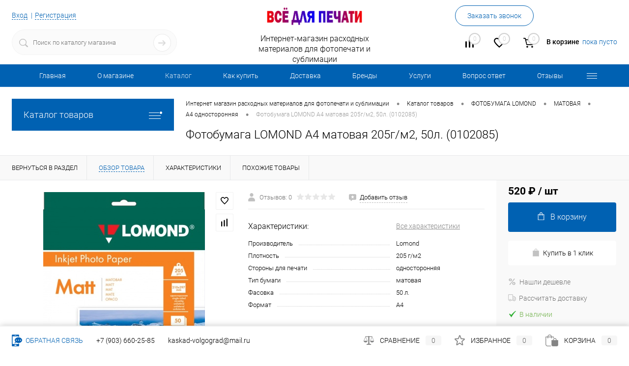

--- FILE ---
content_type: text/html; charset=UTF-8
request_url: http://kaskad-pro.ru/catalog/fotobumaga_lomond/matovaya1/a4_odnostoronnyaya4/fotobumaga_lomond_a4_matovaya_205g_m2_50l_0102085.html
body_size: 53420
content:
<!DOCTYPE html>
<html lang="ru">
	<head>
		<meta charset="UTF-8">
		<meta name="format-detection" content="telephone=no">
		<meta name="viewport" content="width=device-width, initial-scale=1, maximum-scale=1, user-scalable=0"/>
		<link rel="shortcut icon" type="image/x-icon" href="/favicon.ico?v=1699994821" />
		<meta http-equiv="X-UA-Compatible" content="IE=edge">
		<meta name="theme-color" content="#3498db">
		<meta http-equiv="Content-Type" content="text/html; charset=UTF-8" />
<meta name="robots" content="index, follow" />
<meta name="description" content="Фотобумага LOMOND А4 матовая 205г/м2, 50л. (0102085)  100% наличие. Быстрая доставка. Гарантия качества. Интернет магазин №1 в России" />
<link href="/bitrix/cache/css/s1/dresscode/kernel_main/kernel_main_v1.css?176917836410074" type="text/css"  rel="stylesheet" />
<link href="/bitrix/js/ui/design-tokens/dist/ui.design-tokens.min.css?173747281123463" type="text/css"  rel="stylesheet" />
<link href="/bitrix/js/ui/fonts/opensans/ui.font.opensans.min.css?17203626332320" type="text/css"  rel="stylesheet" />
<link href="/bitrix/js/main/popup/dist/main.popup.bundle.min.css?173747324326589" type="text/css"  rel="stylesheet" />
<link href="/bitrix/cache/css/s1/dresscode/page_fda9f723a7a4fec0b88577926f2b1681/page_fda9f723a7a4fec0b88577926f2b1681_v1.css?1769178410116729" type="text/css"  rel="stylesheet" />
<link href="/bitrix/cache/css/s1/dresscode/template_e290a4c7741a108f4da091953b56943a/template_e290a4c7741a108f4da091953b56943a_v1.css?1769178364336977" type="text/css"  data-template-style="true" rel="stylesheet" />
<link href="/bitrix/panel/main/popup.min.css?172036276620774" type="text/css"  data-template-style="true"  rel="stylesheet" />
<script>if(!window.BX)window.BX={};if(!window.BX.message)window.BX.message=function(mess){if(typeof mess==='object'){for(let i in mess) {BX.message[i]=mess[i];} return true;}};</script>
<script>(window.BX||top.BX).message({"pull_server_enabled":"N","pull_config_timestamp":0,"pull_guest_mode":"N","pull_guest_user_id":0});(window.BX||top.BX).message({"PULL_OLD_REVISION":"Для продолжения корректной работы с сайтом необходимо перезагрузить страницу."});</script>
<script>(window.BX||top.BX).message({"JS_CORE_LOADING":"Загрузка...","JS_CORE_NO_DATA":"- Нет данных -","JS_CORE_WINDOW_CLOSE":"Закрыть","JS_CORE_WINDOW_EXPAND":"Развернуть","JS_CORE_WINDOW_NARROW":"Свернуть в окно","JS_CORE_WINDOW_SAVE":"Сохранить","JS_CORE_WINDOW_CANCEL":"Отменить","JS_CORE_WINDOW_CONTINUE":"Продолжить","JS_CORE_H":"ч","JS_CORE_M":"м","JS_CORE_S":"с","JSADM_AI_HIDE_EXTRA":"Скрыть лишние","JSADM_AI_ALL_NOTIF":"Показать все","JSADM_AUTH_REQ":"Требуется авторизация!","JS_CORE_WINDOW_AUTH":"Войти","JS_CORE_IMAGE_FULL":"Полный размер"});</script>

<script src="/bitrix/js/main/core/core.min.js?1737473234225181"></script>

<script>BX.Runtime.registerExtension({"name":"main.core","namespace":"BX","loaded":true});</script>
<script>BX.setJSList(["\/bitrix\/js\/main\/core\/core_ajax.js","\/bitrix\/js\/main\/core\/core_promise.js","\/bitrix\/js\/main\/polyfill\/promise\/js\/promise.js","\/bitrix\/js\/main\/loadext\/loadext.js","\/bitrix\/js\/main\/loadext\/extension.js","\/bitrix\/js\/main\/polyfill\/promise\/js\/promise.js","\/bitrix\/js\/main\/polyfill\/find\/js\/find.js","\/bitrix\/js\/main\/polyfill\/includes\/js\/includes.js","\/bitrix\/js\/main\/polyfill\/matches\/js\/matches.js","\/bitrix\/js\/ui\/polyfill\/closest\/js\/closest.js","\/bitrix\/js\/main\/polyfill\/fill\/main.polyfill.fill.js","\/bitrix\/js\/main\/polyfill\/find\/js\/find.js","\/bitrix\/js\/main\/polyfill\/matches\/js\/matches.js","\/bitrix\/js\/main\/polyfill\/core\/dist\/polyfill.bundle.js","\/bitrix\/js\/main\/core\/core.js","\/bitrix\/js\/main\/polyfill\/intersectionobserver\/js\/intersectionobserver.js","\/bitrix\/js\/main\/lazyload\/dist\/lazyload.bundle.js","\/bitrix\/js\/main\/polyfill\/core\/dist\/polyfill.bundle.js","\/bitrix\/js\/main\/parambag\/dist\/parambag.bundle.js"]);
</script>
<script>BX.Runtime.registerExtension({"name":"fx","namespace":"window","loaded":true});</script>
<script>BX.Runtime.registerExtension({"name":"ui.design-tokens","namespace":"window","loaded":true});</script>
<script>BX.Runtime.registerExtension({"name":"main.pageobject","namespace":"window","loaded":true});</script>
<script>(window.BX||top.BX).message({"JS_CORE_LOADING":"Загрузка...","JS_CORE_NO_DATA":"- Нет данных -","JS_CORE_WINDOW_CLOSE":"Закрыть","JS_CORE_WINDOW_EXPAND":"Развернуть","JS_CORE_WINDOW_NARROW":"Свернуть в окно","JS_CORE_WINDOW_SAVE":"Сохранить","JS_CORE_WINDOW_CANCEL":"Отменить","JS_CORE_WINDOW_CONTINUE":"Продолжить","JS_CORE_H":"ч","JS_CORE_M":"м","JS_CORE_S":"с","JSADM_AI_HIDE_EXTRA":"Скрыть лишние","JSADM_AI_ALL_NOTIF":"Показать все","JSADM_AUTH_REQ":"Требуется авторизация!","JS_CORE_WINDOW_AUTH":"Войти","JS_CORE_IMAGE_FULL":"Полный размер"});</script>
<script>BX.Runtime.registerExtension({"name":"window","namespace":"window","loaded":true});</script>
<script>BX.Runtime.registerExtension({"name":"ui.fonts.opensans","namespace":"window","loaded":true});</script>
<script>BX.Runtime.registerExtension({"name":"main.popup","namespace":"BX.Main","loaded":true});</script>
<script>BX.Runtime.registerExtension({"name":"popup","namespace":"window","loaded":true});</script>
<script>(window.BX||top.BX).message({"AMPM_MODE":false});(window.BX||top.BX).message({"MONTH_1":"Январь","MONTH_2":"Февраль","MONTH_3":"Март","MONTH_4":"Апрель","MONTH_5":"Май","MONTH_6":"Июнь","MONTH_7":"Июль","MONTH_8":"Август","MONTH_9":"Сентябрь","MONTH_10":"Октябрь","MONTH_11":"Ноябрь","MONTH_12":"Декабрь","MONTH_1_S":"января","MONTH_2_S":"февраля","MONTH_3_S":"марта","MONTH_4_S":"апреля","MONTH_5_S":"мая","MONTH_6_S":"июня","MONTH_7_S":"июля","MONTH_8_S":"августа","MONTH_9_S":"сентября","MONTH_10_S":"октября","MONTH_11_S":"ноября","MONTH_12_S":"декабря","MON_1":"янв","MON_2":"фев","MON_3":"мар","MON_4":"апр","MON_5":"мая","MON_6":"июн","MON_7":"июл","MON_8":"авг","MON_9":"сен","MON_10":"окт","MON_11":"ноя","MON_12":"дек","DAY_OF_WEEK_0":"Воскресенье","DAY_OF_WEEK_1":"Понедельник","DAY_OF_WEEK_2":"Вторник","DAY_OF_WEEK_3":"Среда","DAY_OF_WEEK_4":"Четверг","DAY_OF_WEEK_5":"Пятница","DAY_OF_WEEK_6":"Суббота","DOW_0":"Вс","DOW_1":"Пн","DOW_2":"Вт","DOW_3":"Ср","DOW_4":"Чт","DOW_5":"Пт","DOW_6":"Сб","FD_SECOND_AGO_0":"#VALUE# секунд назад","FD_SECOND_AGO_1":"#VALUE# секунду назад","FD_SECOND_AGO_10_20":"#VALUE# секунд назад","FD_SECOND_AGO_MOD_1":"#VALUE# секунду назад","FD_SECOND_AGO_MOD_2_4":"#VALUE# секунды назад","FD_SECOND_AGO_MOD_OTHER":"#VALUE# секунд назад","FD_SECOND_DIFF_0":"#VALUE# секунд","FD_SECOND_DIFF_1":"#VALUE# секунда","FD_SECOND_DIFF_10_20":"#VALUE# секунд","FD_SECOND_DIFF_MOD_1":"#VALUE# секунда","FD_SECOND_DIFF_MOD_2_4":"#VALUE# секунды","FD_SECOND_DIFF_MOD_OTHER":"#VALUE# секунд","FD_SECOND_SHORT":"#VALUE#с","FD_MINUTE_AGO_0":"#VALUE# минут назад","FD_MINUTE_AGO_1":"#VALUE# минуту назад","FD_MINUTE_AGO_10_20":"#VALUE# минут назад","FD_MINUTE_AGO_MOD_1":"#VALUE# минуту назад","FD_MINUTE_AGO_MOD_2_4":"#VALUE# минуты назад","FD_MINUTE_AGO_MOD_OTHER":"#VALUE# минут назад","FD_MINUTE_DIFF_0":"#VALUE# минут","FD_MINUTE_DIFF_1":"#VALUE# минута","FD_MINUTE_DIFF_10_20":"#VALUE# минут","FD_MINUTE_DIFF_MOD_1":"#VALUE# минута","FD_MINUTE_DIFF_MOD_2_4":"#VALUE# минуты","FD_MINUTE_DIFF_MOD_OTHER":"#VALUE# минут","FD_MINUTE_0":"#VALUE# минут","FD_MINUTE_1":"#VALUE# минуту","FD_MINUTE_10_20":"#VALUE# минут","FD_MINUTE_MOD_1":"#VALUE# минуту","FD_MINUTE_MOD_2_4":"#VALUE# минуты","FD_MINUTE_MOD_OTHER":"#VALUE# минут","FD_MINUTE_SHORT":"#VALUE#мин","FD_HOUR_AGO_0":"#VALUE# часов назад","FD_HOUR_AGO_1":"#VALUE# час назад","FD_HOUR_AGO_10_20":"#VALUE# часов назад","FD_HOUR_AGO_MOD_1":"#VALUE# час назад","FD_HOUR_AGO_MOD_2_4":"#VALUE# часа назад","FD_HOUR_AGO_MOD_OTHER":"#VALUE# часов назад","FD_HOUR_DIFF_0":"#VALUE# часов","FD_HOUR_DIFF_1":"#VALUE# час","FD_HOUR_DIFF_10_20":"#VALUE# часов","FD_HOUR_DIFF_MOD_1":"#VALUE# час","FD_HOUR_DIFF_MOD_2_4":"#VALUE# часа","FD_HOUR_DIFF_MOD_OTHER":"#VALUE# часов","FD_HOUR_SHORT":"#VALUE#ч","FD_YESTERDAY":"вчера","FD_TODAY":"сегодня","FD_TOMORROW":"завтра","FD_DAY_AGO_0":"#VALUE# дней назад","FD_DAY_AGO_1":"#VALUE# день назад","FD_DAY_AGO_10_20":"#VALUE# дней назад","FD_DAY_AGO_MOD_1":"#VALUE# день назад","FD_DAY_AGO_MOD_2_4":"#VALUE# дня назад","FD_DAY_AGO_MOD_OTHER":"#VALUE# дней назад","FD_DAY_DIFF_0":"#VALUE# дней","FD_DAY_DIFF_1":"#VALUE# день","FD_DAY_DIFF_10_20":"#VALUE# дней","FD_DAY_DIFF_MOD_1":"#VALUE# день","FD_DAY_DIFF_MOD_2_4":"#VALUE# дня","FD_DAY_DIFF_MOD_OTHER":"#VALUE# дней","FD_DAY_AT_TIME":"#DAY# в #TIME#","FD_DAY_SHORT":"#VALUE#д","FD_MONTH_AGO_0":"#VALUE# месяцев назад","FD_MONTH_AGO_1":"#VALUE# месяц назад","FD_MONTH_AGO_10_20":"#VALUE# месяцев назад","FD_MONTH_AGO_MOD_1":"#VALUE# месяц назад","FD_MONTH_AGO_MOD_2_4":"#VALUE# месяца назад","FD_MONTH_AGO_MOD_OTHER":"#VALUE# месяцев назад","FD_MONTH_DIFF_0":"#VALUE# месяцев","FD_MONTH_DIFF_1":"#VALUE# месяц","FD_MONTH_DIFF_10_20":"#VALUE# месяцев","FD_MONTH_DIFF_MOD_1":"#VALUE# месяц","FD_MONTH_DIFF_MOD_2_4":"#VALUE# месяца","FD_MONTH_DIFF_MOD_OTHER":"#VALUE# месяцев","FD_MONTH_SHORT":"#VALUE#мес","FD_YEARS_AGO_0":"#VALUE# лет назад","FD_YEARS_AGO_1":"#VALUE# год назад","FD_YEARS_AGO_10_20":"#VALUE# лет назад","FD_YEARS_AGO_MOD_1":"#VALUE# год назад","FD_YEARS_AGO_MOD_2_4":"#VALUE# года назад","FD_YEARS_AGO_MOD_OTHER":"#VALUE# лет назад","FD_YEARS_DIFF_0":"#VALUE# лет","FD_YEARS_DIFF_1":"#VALUE# год","FD_YEARS_DIFF_10_20":"#VALUE# лет","FD_YEARS_DIFF_MOD_1":"#VALUE# год","FD_YEARS_DIFF_MOD_2_4":"#VALUE# года","FD_YEARS_DIFF_MOD_OTHER":"#VALUE# лет","FD_YEARS_SHORT_0":"#VALUE#л","FD_YEARS_SHORT_1":"#VALUE#г","FD_YEARS_SHORT_10_20":"#VALUE#л","FD_YEARS_SHORT_MOD_1":"#VALUE#г","FD_YEARS_SHORT_MOD_2_4":"#VALUE#г","FD_YEARS_SHORT_MOD_OTHER":"#VALUE#л","CAL_BUTTON":"Выбрать","CAL_TIME_SET":"Установить время","CAL_TIME":"Время","FD_LAST_SEEN_TOMORROW":"завтра в #TIME#","FD_LAST_SEEN_NOW":"только что","FD_LAST_SEEN_TODAY":"сегодня в #TIME#","FD_LAST_SEEN_YESTERDAY":"вчера в #TIME#","FD_LAST_SEEN_MORE_YEAR":"более года назад"});</script>
<script type="extension/settings" data-extension="main.date">{"formats":{"FORMAT_DATE":"DD.MM.YYYY","FORMAT_DATETIME":"DD.MM.YYYY HH:MI:SS","SHORT_DATE_FORMAT":"d.m.Y","MEDIUM_DATE_FORMAT":"j M Y","LONG_DATE_FORMAT":"j F Y","DAY_MONTH_FORMAT":"j F","DAY_SHORT_MONTH_FORMAT":"j M","SHORT_DAY_OF_WEEK_MONTH_FORMAT":"D, j F","SHORT_DAY_OF_WEEK_SHORT_MONTH_FORMAT":"D, j M","DAY_OF_WEEK_MONTH_FORMAT":"l, j F","FULL_DATE_FORMAT":"l, j F Y","SHORT_TIME_FORMAT":"H:i","LONG_TIME_FORMAT":"H:i:s"}}</script>
<script>BX.Runtime.registerExtension({"name":"main.date","namespace":"BX.Main","loaded":true});</script>
<script>(window.BX||top.BX).message({"WEEK_START":1});</script>
<script>BX.Runtime.registerExtension({"name":"date","namespace":"window","loaded":true});</script>
<script type="extension/settings" data-extension="currency.currency-core">{"region":"ru"}</script>
<script>BX.Runtime.registerExtension({"name":"currency.currency-core","namespace":"BX.Currency","loaded":true});</script>
<script>BX.Runtime.registerExtension({"name":"currency","namespace":"window","loaded":true});</script>
<script>(window.BX||top.BX).message({"LANGUAGE_ID":"ru","FORMAT_DATE":"DD.MM.YYYY","FORMAT_DATETIME":"DD.MM.YYYY HH:MI:SS","COOKIE_PREFIX":"BITRIX_SM","SERVER_TZ_OFFSET":"10800","UTF_MODE":"Y","SITE_ID":"s1","SITE_DIR":"\/","USER_ID":"","SERVER_TIME":1769192515,"USER_TZ_OFFSET":0,"USER_TZ_AUTO":"Y","bitrix_sessid":"f002e04a8380ca59a272a244b3f17bac"});</script>


<script  src="/bitrix/cache/js/s1/dresscode/kernel_main/kernel_main_v1.js?1769178364143370"></script>
<script src="/bitrix/js/pull/protobuf/protobuf.min.js?166936518976433"></script>
<script src="/bitrix/js/pull/protobuf/model.min.js?166936518914190"></script>
<script src="/bitrix/js/main/core/core_promise.min.js?16693651252490"></script>
<script src="/bitrix/js/rest/client/rest.client.min.js?16693651919240"></script>
<script src="/bitrix/js/pull/client/pull.client.min.js?173747261349664"></script>
<script src="/bitrix/js/main/popup/dist/main.popup.bundle.min.js?173747324365924"></script>
<script src="/bitrix/js/currency/currency-core/dist/currency-core.bundle.min.js?17374724824569"></script>
<script src="/bitrix/js/currency/core_currency.min.js?1737472482835"></script>
<script>BX.setJSList(["\/bitrix\/js\/main\/core\/core_fx.js","\/bitrix\/js\/main\/pageobject\/pageobject.js","\/bitrix\/js\/main\/core\/core_window.js","\/bitrix\/js\/main\/date\/main.date.js","\/bitrix\/js\/main\/core\/core_date.js","\/bitrix\/templates\/dresscode\/components\/dresscode\/catalog\/.default\/script.js","\/bitrix\/components\/dresscode\/catalog.item\/templates\/detail\/script.js","\/bitrix\/components\/dresscode\/catalog.item\/templates\/detail\/js\/morePicturesCarousel.js","\/bitrix\/components\/dresscode\/catalog.item\/templates\/detail\/js\/pictureSlider.js","\/bitrix\/components\/dresscode\/catalog.item\/templates\/detail\/js\/zoomer.js","\/bitrix\/components\/dresscode\/catalog.item\/templates\/detail\/js\/tags.js","\/bitrix\/components\/dresscode\/catalog.item\/templates\/detail\/js\/plus.js","\/bitrix\/components\/dresscode\/catalog.item\/templates\/detail\/js\/tabs.js","\/bitrix\/components\/dresscode\/catalog.item\/templates\/detail\/js\/sku.js","\/bitrix\/components\/dresscode\/fast.calculate.delivery\/templates\/catalog-no-modal\/ajax_script.js","\/bitrix\/templates\/dresscode\/components\/bitrix\/sale.products.gift\/.default\/script.js","\/bitrix\/templates\/dresscode\/js\/jquery-1.11.0.min.js","\/bitrix\/templates\/dresscode\/js\/jquery.easing.1.3.js","\/bitrix\/templates\/dresscode\/js\/rangeSlider.js","\/bitrix\/templates\/dresscode\/js\/maskedinput.js","\/bitrix\/templates\/dresscode\/js\/system.js","\/bitrix\/templates\/dresscode\/js\/topMenu.js","\/bitrix\/templates\/dresscode\/js\/topSearch.js","\/bitrix\/templates\/dresscode\/js\/dwCarousel.js","\/bitrix\/templates\/dresscode\/js\/dwSlider.js","\/bitrix\/templates\/dresscode\/js\/dwZoomer.js","\/bitrix\/templates\/dresscode\/js\/dwTimer.js","\/bitrix\/components\/dresscode\/sale.geo.positiion\/templates\/.default\/script.js","\/bitrix\/components\/dresscode\/search.line\/templates\/version2\/script.js","\/bitrix\/templates\/dresscode\/components\/bitrix\/form.result.new\/modal\/script.js","\/bitrix\/templates\/dresscode\/components\/bitrix\/menu\/topMenu5\/script.js","\/bitrix\/templates\/dresscode\/components\/bitrix\/menu\/leftMenu\/script.js","\/bitrix\/templates\/dresscode\/components\/bitrix\/catalog.bigdata.products\/.default\/script.js","\/bitrix\/components\/dresscode\/catalog.product.subscribe.online\/templates\/.default\/script.js"]);</script>
<script>BX.setCSSList(["\/bitrix\/js\/main\/core\/css\/core_date.css","\/bitrix\/templates\/dresscode\/components\/dresscode\/catalog\/.default\/style.css","\/bitrix\/components\/dresscode\/catalog.item\/templates\/detail\/style.css","\/bitrix\/components\/dresscode\/catalog.item\/templates\/detail\/css\/review.css","\/bitrix\/components\/dresscode\/catalog.item\/templates\/detail\/css\/media.css","\/bitrix\/components\/dresscode\/catalog.item\/templates\/detail\/css\/set.css","\/bitrix\/components\/dresscode\/catalog.advantages\/templates\/.default\/style.css","\/bitrix\/components\/dresscode\/fast.calculate.delivery\/templates\/catalog-no-modal\/ajax_style.css","\/bitrix\/templates\/dresscode\/components\/bitrix\/sale.products.gift\/.default\/style.css","\/bitrix\/templates\/dresscode\/components\/bitrix\/system.pagenavigation\/round\/style.css","\/bitrix\/templates\/dresscode\/fonts\/roboto\/roboto.css","\/bitrix\/templates\/dresscode\/themes\/white\/ultramarine\/style.css","\/bitrix\/templates\/dresscode\/headers\/header6\/css\/style.css","\/bitrix\/templates\/dresscode\/headers\/header6\/css\/types\/type1.css","\/bitrix\/components\/dresscode\/sale.geo.positiion\/templates\/.default\/style.css","\/bitrix\/components\/dresscode\/search.line\/templates\/version2\/style.css","\/bitrix\/templates\/dresscode\/components\/bitrix\/form.result.new\/modal\/style.css","\/bitrix\/components\/dresscode\/compare.line\/templates\/version5\/style.css","\/bitrix\/components\/dresscode\/favorite.line\/templates\/version5\/style.css","\/bitrix\/templates\/dresscode\/components\/bitrix\/sale.basket.basket.line\/topCart5\/style.css","\/bitrix\/templates\/dresscode\/components\/bitrix\/menu\/topMenu5\/style.css","\/bitrix\/templates\/dresscode\/components\/bitrix\/menu\/leftMenu\/style.css","\/bitrix\/templates\/dresscode\/components\/bitrix\/menu\/leftSubMenu\/style.css","\/bitrix\/templates\/dresscode\/components\/bitrix\/news.list\/leftNews\/style.css","\/bitrix\/templates\/dresscode\/components\/bitrix\/subscribe.form\/.default\/style.css","\/bitrix\/templates\/dresscode\/components\/bitrix\/news.list\/leftCollection\/style.css","\/bitrix\/templates\/dresscode\/components\/bitrix\/news.list\/leftBlog\/style.css","\/bitrix\/templates\/dresscode\/components\/bitrix\/breadcrumb\/.default\/style.css","\/bitrix\/components\/dresscode\/products.by.filter\/templates\/.default\/style.css","\/bitrix\/components\/dresscode\/catalog.viewed.product\/templates\/.default\/style.css","\/bitrix\/templates\/dresscode\/components\/bitrix\/catalog.bigdata.products\/.default\/style.css","\/bitrix\/templates\/dresscode\/styles.css","\/bitrix\/templates\/dresscode\/template_styles.css"]);</script>
<script>
					(function () {
						"use strict";

						var counter = function ()
						{
							var cookie = (function (name) {
								var parts = ("; " + document.cookie).split("; " + name + "=");
								if (parts.length == 2) {
									try {return JSON.parse(decodeURIComponent(parts.pop().split(";").shift()));}
									catch (e) {}
								}
							})("BITRIX_CONVERSION_CONTEXT_s1");

							if (cookie && cookie.EXPIRE >= BX.message("SERVER_TIME"))
								return;

							var request = new XMLHttpRequest();
							request.open("POST", "/bitrix/tools/conversion/ajax_counter.php", true);
							request.setRequestHeader("Content-type", "application/x-www-form-urlencoded");
							request.send(
								"SITE_ID="+encodeURIComponent("s1")+
								"&sessid="+encodeURIComponent(BX.bitrix_sessid())+
								"&HTTP_REFERER="+encodeURIComponent(document.referrer)
							);
						};

						if (window.frameRequestStart === true)
							BX.addCustomEvent("onFrameDataReceived", counter);
						else
							BX.ready(counter);
					})();
				</script>
<meta property="og:title" content="Фотобумага LOMOND А4 матовая 205г/м2, 50л. (0102085)" />
<meta property="og:description" content="" />
<meta property="og:url" content="http://www.kaskad-pro.ru/catalog/fotobumaga_lomond/matovaya1/a4_odnostoronnyaya4/fotobumaga_lomond_a4_matovaya_205g_m2_50l_0102085.html" />
<meta property="og:type" content="website" />
<meta property="og:image" content="http://www.kaskad-pro.ru/upload/iblock/f56/r5xroow4osmirx7a8hana617rttptq3q.jpg" />



<script  src="/bitrix/cache/js/s1/dresscode/template_7846f31148770ceba349d39ac3e31555/template_7846f31148770ceba349d39ac3e31555_v1.js?1769178364281123"></script>
<script  src="/bitrix/cache/js/s1/dresscode/page_77191aced5ea263f4bf863bb363c053d/page_77191aced5ea263f4bf863bb363c053d_v1.js?176917841080431"></script>
<script>var _ba = _ba || []; _ba.push(["aid", "2c19e745759b84ef5d07922bb2998cc2"]); _ba.push(["host", "kaskad-pro.ru"]); (function() {var ba = document.createElement("script"); ba.type = "text/javascript"; ba.async = true;ba.src = (document.location.protocol == "https:" ? "https://" : "http://") + "bitrix.info/ba.js";var s = document.getElementsByTagName("script")[0];s.parentNode.insertBefore(ba, s);})();</script>


		<title>Купить Фотобумага LOMOND А4 матовая 205г/м2, 50л. (0102085) Lomond  по лучшей цене с доставкой - интернет магазин №1 в России</title>
	</head>
	<body class="loading  panels_white">
		<div id="panel">
					</div>
		<div id="foundation">
			<div id="subHeader6">
	<div class="limiter">
		<div class="subTable">
			<div class="subTableColumn">
				<div class="verticalBlock">
					<div id="topAuth">
						<ul>
								<li class="top-auth-login"><a href="/auth/?backurl=/catalog/fotobumaga_lomond/matovaya1/a4_odnostoronnyaya4/fotobumaga_lomond_a4_matovaya_205g_m2_50l_0102085.html">Вход</a></li>
	<li class="top-auth-register"><a href="/auth/?register=yes&amp;backurl=/catalog/fotobumaga_lomond/matovaya1/a4_odnostoronnyaya4/fotobumaga_lomond_a4_matovaya_205g_m2_50l_0102085.html">Регистрация</a></li>
						</ul>
					</div>
					<div id="geoPosition">
						<ul>
							<!--'start_frame_cache_1Kz6Lg'--><!--'end_frame_cache_1Kz6Lg'-->						</ul>
					</div>
					<div id="topSearchLine" class="color_theme">
						<div id="topSearch2">
	<form action="/search/" method="GET" id="topSearchForm">
		<div class="searchContainerInner">
			<div class="searchContainer">
				<div class="searchColumn">
					<input type="text" name="q" value="" autocomplete="off" placeholder="Поиск по каталогу магазина" id="searchQuery">
				</div>
				<div class="searchColumn">
					<input type="submit" name="send" value="Y" id="goSearch">
					<input type="hidden" name="r" value="Y">
				</div>
			</div>
		</div>
	</form>
</div>
<div id="searchResult"></div>
<div id="searchOverlap"></div>
<script>
	var searchAjaxPath = "/bitrix/components/dresscode/search.line/ajax.php";
	var searchProductParams = '{"COMPONENT_TEMPLATE":"version2","IBLOCK_TYPE":"catalog","IBLOCK_ID":"16","CACHE_TYPE":"A","CACHE_TIME":"3600000","PRICE_CODE":["RETAIL","BASE","OPT5","OPT20","OPT50"],"CONVERT_CURRENCY":"Y","CURRENCY_ID":"RUB","PROPERTY_CODE":["OFFERS","ATT_BRAND","COLOR","ZOOM2","BATTERY_LIFE","SWITCH","GRAF_PROC","LENGTH_OF_CORD","DISPLAY","LOADING_LAUNDRY","FULL_HD_VIDEO_RECORD","INTERFACE","COMPRESSORS","Number_of_Outlets","MAX_RESOLUTION_VIDEO","MAX_BUS_FREQUENCY","MAX_RESOLUTION","FREEZER","POWER_SUB","POWER","HARD_DRIVE_SPACE","MEMORY","OS","ZOOM","PAPER_FEED","SUPPORTED_STANDARTS","VIDEO_FORMAT","SUPPORT_2SIM","MP3","ETHERNET_PORTS","MATRIX","CAMERA","PHOTOSENSITIVITY","DEFROST","SPEED_WIFI","SPIN_SPEED","PRINT_SPEED","SOCKET","IMAGE_STABILIZER","GSM","SIM","TYPE","MEMORY_CARD","TYPE_BODY","TYPE_MOUSE","TYPE_PRINT","CONNECTION","TYPE_OF_CONTROL","TYPE_DISPLAY","TYPE2","REFRESH_RATE","RANGE","AMOUNT_MEMORY","MEMORY_CAPACITY","VIDEO_BRAND","DIAGONAL","RESOLUTION","TOUCH","CORES","LINE_PROC","PROCESSOR","CLOCK_SPEED","TYPE_PROCESSOR","PROCESSOR_SPEED","HARD_DRIVE","HARD_DRIVE_TYPE","Number_of_memory_slots","MAXIMUM_MEMORY_FREQUENCY","TYPE_MEMORY","BLUETOOTH","FM","GPS","HDMI","SMART_TV","USB","WIFI","FLASH","ROTARY_DISPLAY","SUPPORT_3D","SUPPORT_3G","WITH_COOLER","FINGERPRINT","COLLECTION","TOTAL_OUTPUT_POWER","VID_ZASTECHKI","VID_SUMKI","PROFILE","VYSOTA_RUCHEK","GAS_CONTROL","WARRANTY","GRILL","MORE_PROPERTIES","GENRE","OTSEKOV","CONVECTION","INTAKE_POWER","NAZNAZHENIE","BULK","PODKLADKA","SURFACE_COATING","brand_tyres","SEASON","SEASONOST","DUST_COLLECTION","REF","COUNTRY_BRAND","DRYING","REMOVABLE_TOP_COVER","CONTROL","FINE_FILTER","FORM_FAKTOR","SKU_COLOR","CML2_ARTICLE","DELIVERY","PICKUP","USER_ID","BLOG_POST_ID","VIDEO","BLOG_COMMENTS_CNT","VOTE_COUNT","SHOW_MENU","SIMILAR_PRODUCT","RATING","RELATED_PRODUCT","VOTE_SUM",""],"HIDE_NOT_AVAILABLE":"N","HIDE_MEASURES":"N","~COMPONENT_TEMPLATE":"version2","~IBLOCK_TYPE":"catalog","~IBLOCK_ID":"16","~CACHE_TYPE":"A","~CACHE_TIME":"3600000","~PRICE_CODE":["RETAIL","BASE","OPT5","OPT20","OPT50"],"~CONVERT_CURRENCY":"Y","~CURRENCY_ID":"RUB","~PROPERTY_CODE":["OFFERS","ATT_BRAND","COLOR","ZOOM2","BATTERY_LIFE","SWITCH","GRAF_PROC","LENGTH_OF_CORD","DISPLAY","LOADING_LAUNDRY","FULL_HD_VIDEO_RECORD","INTERFACE","COMPRESSORS","Number_of_Outlets","MAX_RESOLUTION_VIDEO","MAX_BUS_FREQUENCY","MAX_RESOLUTION","FREEZER","POWER_SUB","POWER","HARD_DRIVE_SPACE","MEMORY","OS","ZOOM","PAPER_FEED","SUPPORTED_STANDARTS","VIDEO_FORMAT","SUPPORT_2SIM","MP3","ETHERNET_PORTS","MATRIX","CAMERA","PHOTOSENSITIVITY","DEFROST","SPEED_WIFI","SPIN_SPEED","PRINT_SPEED","SOCKET","IMAGE_STABILIZER","GSM","SIM","TYPE","MEMORY_CARD","TYPE_BODY","TYPE_MOUSE","TYPE_PRINT","CONNECTION","TYPE_OF_CONTROL","TYPE_DISPLAY","TYPE2","REFRESH_RATE","RANGE","AMOUNT_MEMORY","MEMORY_CAPACITY","VIDEO_BRAND","DIAGONAL","RESOLUTION","TOUCH","CORES","LINE_PROC","PROCESSOR","CLOCK_SPEED","TYPE_PROCESSOR","PROCESSOR_SPEED","HARD_DRIVE","HARD_DRIVE_TYPE","Number_of_memory_slots","MAXIMUM_MEMORY_FREQUENCY","TYPE_MEMORY","BLUETOOTH","FM","GPS","HDMI","SMART_TV","USB","WIFI","FLASH","ROTARY_DISPLAY","SUPPORT_3D","SUPPORT_3G","WITH_COOLER","FINGERPRINT","COLLECTION","TOTAL_OUTPUT_POWER","VID_ZASTECHKI","VID_SUMKI","PROFILE","VYSOTA_RUCHEK","GAS_CONTROL","WARRANTY","GRILL","MORE_PROPERTIES","GENRE","OTSEKOV","CONVECTION","INTAKE_POWER","NAZNAZHENIE","BULK","PODKLADKA","SURFACE_COATING","brand_tyres","SEASON","SEASONOST","DUST_COLLECTION","REF","COUNTRY_BRAND","DRYING","REMOVABLE_TOP_COVER","CONTROL","FINE_FILTER","FORM_FAKTOR","SKU_COLOR","CML2_ARTICLE","DELIVERY","PICKUP","USER_ID","BLOG_POST_ID","VIDEO","BLOG_COMMENTS_CNT","VOTE_COUNT","SHOW_MENU","SIMILAR_PRODUCT","RATING","RELATED_PRODUCT","VOTE_SUM",""],"~HIDE_NOT_AVAILABLE":"N","~HIDE_MEASURES":"N","LAZY_LOAD_PICTURES":"N"}';
</script>
					</div>
				</div>
			</div>
			<div class="subTableColumn">
				<div class="verticalBlock">
					<div class="subPhones">
												 <span class="heading">+7 (903) 660-25-85</span><a href="#" class="openWebFormModal link callBack" data-id="2">Заказать звонок</a>
<div class="webformModal" id="webFormDwModal_2">
	<div class="webformModalHideScrollBar">
		<div class="webformModalcn100">
			<div class="webformModalContainer">
				<div class="webFormDwModal" data-id="2">
																					<form name="SIMPLE_FORM_2" action="/catalog/fotobumaga_lomond/matovaya1/a4_odnostoronnyaya4/fotobumaga_lomond_a4_matovaya_205g_m2_50l_0102085.html" method="POST" enctype="multipart/form-data"><input type="hidden" name="sessid" id="sessid_5" value="f002e04a8380ca59a272a244b3f17bac" /><input type="hidden" name="WEB_FORM_ID" value="2" />																					<div class="webFormModalHeading">Заказать звонок<a href="#" class="webFormModalHeadingExit"></a></div>
																					<p class="webFormDescription">Оставьте Ваше сообщение и контактные данные и наши специалисты свяжутся с Вами в ближайшее рабочее время для решения Вашего вопроса.</p>
																			<div class="webFormItems">
																											<div class="webFormItem" id="WEB_FORM_ITEM_TELEPHONE">
											<div class="webFormItemCaption">
																																						<img src="/upload/form/03e/jn0cyfqzgwibxq5ez10rv72d8vu5gwje.png" class="webFormItemImage" alt="Ваш телефон">
																								<div class="webFormItemLabel">Ваш телефон<span class="webFormItemRequired">*</span></div>
											</div>
											<div class="webFormItemError"></div>
											<div class="webFormItemField" data-required="Y">
																									<input type="text"  class="inputtext"  name="form_text_6" value="" size="40">																							</div>
										</div>
																																				<div class="webFormItem" id="WEB_FORM_ITEM_NAME">
											<div class="webFormItemCaption">
																																						<img src="/upload/form/0e5/8ri0xpvionhyf1wfql4kbekdn28mwuz7.png" class="webFormItemImage" alt="Ваше имя">
																								<div class="webFormItemLabel">Ваше имя</div>
											</div>
											<div class="webFormItemError"></div>
											<div class="webFormItemField">
																									<input type="text"  class="inputtext"  name="form_text_7" value="" size="40">																							</div>
										</div>
																									<div class="personalInfo">
									<div class="webFormItem">
										<div class="webFormItemError"></div>
										<div class="webFormItemField" data-required="Y">
											<input type="checkbox" class="personalInfoField" name="personalInfo" value="Y"><label class="label-for" data-for="personalInfoField">Я согласен на <a href="/personal-info/" class="pilink">обработку персональных данных.</a><span class="webFormItemRequired">*</span></label>
										</div>
									</div>
								</div>
																	<div class="webFormItem">
										<div class="webFormItemCaption">Защита от автоматического заполнения</div>
											<input type="hidden" name="captcha_sid" value="045188c3e710c8f8679b5ce607c045d2" class="webFormCaptchaSid" />
											<div class="webFormCaptchaPicture">
												<img src="/bitrix/tools/captcha.php?captcha_sid=045188c3e710c8f8679b5ce607c045d2" width="180" height="40" class="webFormCaptchaImage"/>
											</div>
											<div class="webFormCaptchaLabel">
												Введите символы с картинки<font color='red'><span class='form-required starrequired'>*</span></font>											</div>
										<div class="webFormItemField" data-required="Y">
											<input type="text" name="captcha_word" size="30" maxlength="50" value="" class="captcha_word" />
										</div>
									</div>
															</div>
												<div class="webFormError"></div>
						<div class="webFormTools">
							<div class="tb">
								<div class="tc">
									<input  type="submit" name="web_form_submit" value="Отправить" class="sendWebFormDw" />
									<input type="hidden" name="web_form_apply" value="Y" />
								</div>
								<div class="tc"><input type="reset" value="Сбросить" /></div>
							</div>
							<p><span class="form-required starrequired">*</span> - Поля, обязательные для заполнения</p>
						</div>
						</form>									</div>
			</div>
		</div>
	</div>
</div>
<div class="webFormMessage" id="webFormMessage_2">
	<div class="webFormMessageContainer">
		<div class="webFormMessageMiddle">
			<div class="webFormMessageHeading">Сообщение отправлено</div>
			<div class="webFormMessageDescription">Ваше сообщение успешно отправлено. В ближайшее время с Вами свяжется наш специалист</div>
			<a href="#" class="webFormMessageExit">Закрыть окно</a>
		</div>
	</div>
</div>
<script>
	var webFormAjaxDir = "/bitrix/templates/dresscode/components/bitrix/form.result.new/modal/ajax.php";
	var webFormSiteId = "s1";
</script>					</div>
					<div class="toolsContainer">
						<div class="topCompare">
							<div id="flushTopCompare">
								<!--'start_frame_cache_yqTuxz'-->
<a class="text">
	<span class="icon"></span>
	<span class="value">0</span>
</a>
<a class="link">
	<span class="label">Сравнение</span>
</a>
<script>
	window.compareTemplate = "version5";
</script>

<!--'end_frame_cache_yqTuxz'-->							</div>
						</div>
						<div class="topWishlist">
							<div id="flushTopwishlist">
								<!--'start_frame_cache_zkASNO'-->
<a class="text">
	<span class="icon"></span>
	<span class="value">0</span>
</a>
<a class="link">
	<span class="label">Избранное</span>
</a>

<script>
	window.wishListTemplate = "version5";
</script>

<!--'end_frame_cache_zkASNO'-->							</div>
						</div>
						<div class="cart">
							<div id="flushTopCart">
								<!--'start_frame_cache_FKauiI'-->	<a class="countLink">
		<span class="count">0</span>
	</a>
	<a class="heading">
		<span class="cartLabel">
			В корзине		</span>
		<span class="total">
							пока пусто					</span>
	</a>
<script>
	window.topCartTemplate = "topCart5";
</script>
<!--'end_frame_cache_FKauiI'-->							</div>
						</div>
					</div>
				</div>
			</div>
			<div class="subTableColumn">
				<div class="verticalBlock">
					<div id="logo">
						 <a href="/"><img src="/bitrix/templates/dresscode/images/mylogo.png?v=1693466937" alt=""></a>
					</div>
					<div id="topHeading">
						<p>Интернет-магазин расходных материалов                                                                                 для фотопечати и сублимации</p>					</div>
				</div>
			</div>
		</div>
	</div>
</div>
<div id="headerLine3" class="color_theme">
	<div class="limiter">
		<div class="headerLineMenu">
				<ul id="subMenu">
									<li><a href="/">Главная</a></li>
												<li><a href="/about/">О магазине</a></li>
												<li><a class="selected">Каталог</a></li>
												<li><a href="/about/howto/">Как купить</a></li>
												<li><a href="/about/delivery/">Доставка</a></li>
												<li><a href="/brands/">Бренды</a></li>
												<li><a href="/services/">Услуги</a></li>
												<li><a href="/faq/">Вопрос ответ</a></li>
												<li><a href="/reviews/">Отзывы</a></li>
												<li><a href="/about/contacts/">Контакты</a></li>
												<li><a href="/about/guaranty/">Гарантия</a></li>
												<li><a href="/callback">Обратная связь</a></li>
												<li><a href="/prices-info">Оптовикам</a></li>
						</ul>
		</div>
	</div>
</div>			<div id="main" class="color_white">
				<div class="limiter">
					<div class="compliter">
													<div id="left">
	<a href="/catalog/" class="heading orange menuRolled" id="catalogMenuHeading">Каталог товаров<ins></ins></a>
	<div class="collapsed">
					<ul id="leftMenu">
							<li class="eChild allow-dropdown nested">
					<a href="/catalog/fotobumaga_revcol/" class="menuLink">
						<span class="tb">
								<span class="pc no-image">
																		<span class="back"></span>
								</span>
							<span class="tx">
								<span class="link-title">ФОТОБУМАГА REVCOL</span>
								<span class="dropdown btn-simple btn-micro"></span>
							</span>
						</span>
					</a>
											<div class="drop">
															<ul class="menuItems">
																			<li class="nested">
																						<a href="/catalog/fotobumaga_revcol/glyantsevaya2/" class="menuLink">
												<span class="link-title">ГЛЯНЦЕВАЯ</span>
												<small></small>
																									<span class="dropdown btn-simple btn-micro"></span>
																							</a>
										</li>
																							<li class="allow-dropdown">
													<ul class="menuDropItems">
																													<li><a href="/catalog/fotobumaga_revcol/glyantsevaya2/10kh15_odnostoronnyaya7/" class="menuLink">10х15 односторонняя<small></small></a></li>
																													<li><a href="/catalog/fotobumaga_revcol/glyantsevaya2/13kh18_odnostoronnyaya2/" class="menuLink">13х18 односторонняя<small></small></a></li>
																													<li><a href="/catalog/fotobumaga_revcol/glyantsevaya2/a5_odnostoronnyaya2/" class="menuLink">А5 односторонняя<small></small></a></li>
																													<li><a href="/catalog/fotobumaga_revcol/glyantsevaya2/a4_odnostoronnyaya7/" class="menuLink">А4 односторонняя<small></small></a></li>
																													<li><a href="/catalog/fotobumaga_revcol/glyantsevaya2/a4_dvukhstoronnyaya5/" class="menuLink">А4 двухсторонняя<small></small></a></li>
																													<li><a href="/catalog/fotobumaga_revcol/glyantsevaya2/a3_odnostoronnyaya6/" class="menuLink">А3 односторонняя<small></small></a></li>
																											</ul>
												</li>
																														<li class="nested">
																						<a href="/catalog/fotobumaga_revcol/matovaya2/" class="menuLink">
												<span class="link-title">МАТОВАЯ</span>
												<small></small>
																									<span class="dropdown btn-simple btn-micro"></span>
																							</a>
										</li>
																							<li class="allow-dropdown">
													<ul class="menuDropItems">
																													<li><a href="/catalog/fotobumaga_revcol/matovaya2/10kh15_odnostoronnyaya8/" class="menuLink">10х15 односторонняя<small></small></a></li>
																													<li><a href="/catalog/fotobumaga_revcol/matovaya2/a5_odnostoronnyaya3/" class="menuLink">А5 односторонняя<small></small></a></li>
																													<li><a href="/catalog/fotobumaga_revcol/matovaya2/a4_odnostoronnyaya8/" class="menuLink">А4 односторонняя<small></small></a></li>
																													<li><a href="/catalog/fotobumaga_revcol/matovaya2/a4_dvukhstoronnyaya8/" class="menuLink">А4 двухсторонняя<small></small></a></li>
																													<li><a href="/catalog/fotobumaga_revcol/matovaya2/a3_odnostoronnyaya7/" class="menuLink">А3 односторонняя<small></small></a></li>
																											</ul>
												</li>
																														<li class="nested">
																						<a href="/catalog/fotobumaga_revcol/premium/" class="menuLink">
												<span class="link-title">ПРЕМИУМ</span>
												<small></small>
																									<span class="dropdown btn-simple btn-micro"></span>
																							</a>
										</li>
																							<li class="allow-dropdown">
													<ul class="menuDropItems">
																													<li><a href="/catalog/fotobumaga_revcol/premium/10kh15_odnostoronnyaya16/" class="menuLink">10х15 односторонняя<small></small></a></li>
																													<li><a href="/catalog/fotobumaga_revcol/premium/a4_odnostoronnyaya15/" class="menuLink">А4 односторонняя<small></small></a></li>
																													<li><a href="/catalog/fotobumaga_revcol/premium/a3_odnostoronnyaya16/" class="menuLink">А3 односторонняя<small></small></a></li>
																											</ul>
												</li>
																												</ul>
																													<div id="menuSlider_121" class="menuSlider">
									<ul class="productList slideBox">
																					<li>
															<div class="item product sku" id="bx_1762928987_121" data-product-iblock-id="16" data-from-cache="N" data-convert-currency="N" data-currency-id="" data-product-id="121" data-iblock-id="17" data-prop-id="101" data-product-width="220" data-product-height="200" data-hide-measure="N" data-currency="RUB" data-hide-not-available="" data-price-code="BASE">
		<div class="tabloid nowp">
			<a href="#" class="removeFromWishlist" data-id="121"></a>
						<div class="rating">
				<i class="m" style="width:0%"></i>
				<i class="h"></i>
			</div>
								    <div class="productTable">
		    	<div class="productColImage">
					<a href="/catalog/fotobumaga_revcol/glyantsevaya2/a4_odnostoronnyaya7/fotobumaga_revcol_a4_glyantsevaya_230g_m2_100_l.html" class="picture">
													<img src="/upload/resize_cache/iblock/17e/220_200_1/jgriey4p5sb6ml246zbvkkkj6v3kuhyh.jpeg" alt="Фотобумага Revcol А4 глянцевая 230г/м2, 100 л." title="Фотобумага Revcol А4 глянцевая 230г/м2, 100 л.">
												<span class="getFastView" data-id="121">Быстрый просмотр</span>
					</a>
		    	</div>
		    	<div class="productColText">
					<a href="/catalog/fotobumaga_revcol/glyantsevaya2/a4_odnostoronnyaya7/fotobumaga_revcol_a4_glyantsevaya_230g_m2_100_l.html" class="name"><span class="middle">Фотобумага Revcol А4 глянцевая 230г/м2, 100 л.</span></a>
																								<a class="price">750 &#8381;																	<span class="measure"> / шт</span>
																<s class="discount">
																	</s>
							</a>
																<div class="addCartContainer">
																					<a href="#" class="addCart" data-id="121"><span><img src="/bitrix/templates/dresscode/images/incart.svg" alt="В корзину" class="icon">В корзину</span></a>
																			<div class="quantityContainer">
							<div class="quantityWrapper">
								<a href="#" class="minus"></a><input type="text" class="quantity" value="1" data-step="1" data-max-quantity="999" data-enable-trace="N"><a href="#" class="plus"></a>
							</div>
						</div>
					</div>
					<a href="/catalog/fotobumaga_revcol/glyantsevaya2/a4_odnostoronnyaya7/fotobumaga_revcol_a4_glyantsevaya_230g_m2_100_l.html" class="btn-simple add-cart">Подробнее</a>
		    	</div>
		    </div>
			<div class="optional">
				<div class="row">
					<a href="#" class="fastBack label" data-id="121"><img src="/bitrix/templates/dresscode/images/fastBack.png" alt="" class="icon">Купить в 1 клик</a>
					<a href="#" class="addCompare label" data-id="121"><img src="/bitrix/templates/dresscode/images/compare.png" alt="" class="icon">Сравнение</a>
				</div>
				<div class="row">
					<a href="#" class="addWishlist label" data-id="121"><img src="/bitrix/templates/dresscode/images/wishlist.png" alt="" class="icon">В избранное</a>
																		<span class="inStock label changeAvailable"><img src="/bitrix/templates/dresscode/images/inStock.png" alt="В наличии" class="icon"><span>В наличии</span></span>
															</div>
			</div>
						<div class="clear"></div>
		</div>
	</div>
											</li>
																					<li>
															<div class="item product sku" id="bx_4028463329_156" data-product-iblock-id="16" data-from-cache="N" data-convert-currency="N" data-currency-id="" data-product-id="156" data-iblock-id="17" data-prop-id="101" data-product-width="220" data-product-height="200" data-hide-measure="N" data-currency="RUB" data-hide-not-available="" data-price-code="BASE">
		<div class="tabloid nowp">
			<a href="#" class="removeFromWishlist" data-id="156"></a>
						<div class="rating">
				<i class="m" style="width:0%"></i>
				<i class="h"></i>
			</div>
								    <div class="productTable">
		    	<div class="productColImage">
					<a href="/catalog/fotobumaga_revcol/glyantsevaya2/a4_odnostoronnyaya7/fotobumaga_revcol_a4_glyantsevaya_240g_m2_50_l_firmennaya_s_logotipom.html" class="picture">
													<img src="/upload/resize_cache/iblock/a61/220_200_1/t0x4ch8kkh4yo69ttjpntmxjcwzz9dvw.jpeg" alt="Фотобумага Revcol А4 глянцевая 240г/м2, 50 л. (фирменная, с логотипом)" title="Фотобумага Revcol А4 глянцевая 240г/м2, 50 л. (фирменная, с логотипом)">
												<span class="getFastView" data-id="156">Быстрый просмотр</span>
					</a>
		    	</div>
		    	<div class="productColText">
					<a href="/catalog/fotobumaga_revcol/glyantsevaya2/a4_odnostoronnyaya7/fotobumaga_revcol_a4_glyantsevaya_240g_m2_50_l_firmennaya_s_logotipom.html" class="name"><span class="middle">Фотобумага Revcol А4 глянцевая 240г/м2, 50 л. (фирменная, с логотипом)</span></a>
																								<a class="price">650 &#8381;																	<span class="measure"> / шт</span>
																<s class="discount">
																	</s>
							</a>
																<div class="addCartContainer">
																					<a href="#" class="addCart" data-id="156"><span><img src="/bitrix/templates/dresscode/images/incart.svg" alt="В корзину" class="icon">В корзину</span></a>
																			<div class="quantityContainer">
							<div class="quantityWrapper">
								<a href="#" class="minus"></a><input type="text" class="quantity" value="1" data-step="1" data-max-quantity="1000" data-enable-trace="N"><a href="#" class="plus"></a>
							</div>
						</div>
					</div>
					<a href="/catalog/fotobumaga_revcol/glyantsevaya2/a4_odnostoronnyaya7/fotobumaga_revcol_a4_glyantsevaya_240g_m2_50_l_firmennaya_s_logotipom.html" class="btn-simple add-cart">Подробнее</a>
		    	</div>
		    </div>
			<div class="optional">
				<div class="row">
					<a href="#" class="fastBack label" data-id="156"><img src="/bitrix/templates/dresscode/images/fastBack.png" alt="" class="icon">Купить в 1 клик</a>
					<a href="#" class="addCompare label" data-id="156"><img src="/bitrix/templates/dresscode/images/compare.png" alt="" class="icon">Сравнение</a>
				</div>
				<div class="row">
					<a href="#" class="addWishlist label" data-id="156"><img src="/bitrix/templates/dresscode/images/wishlist.png" alt="" class="icon">В избранное</a>
																		<span class="inStock label changeAvailable"><img src="/bitrix/templates/dresscode/images/inStock.png" alt="В наличии" class="icon"><span>В наличии</span></span>
															</div>
			</div>
						<div class="clear"></div>
		</div>
	</div>
											</li>
																					<li>
															<div class="item product sku" id="bx_2266646647_170" data-product-iblock-id="16" data-from-cache="N" data-convert-currency="N" data-currency-id="" data-product-id="170" data-iblock-id="17" data-prop-id="101" data-product-width="220" data-product-height="200" data-hide-measure="N" data-currency="RUB" data-hide-not-available="" data-price-code="BASE">
		<div class="tabloid nowp">
			<a href="#" class="removeFromWishlist" data-id="170"></a>
						<div class="rating">
				<i class="m" style="width:0%"></i>
				<i class="h"></i>
			</div>
								    <div class="productTable">
		    	<div class="productColImage">
					<a href="/catalog/fotobumaga_revcol/matovaya2/a4_odnostoronnyaya8/fotobumaga_revcol_a4_matovaya_160g_m2_100_l_.html" class="picture">
													<img src="/upload/resize_cache/iblock/937/220_200_1/9wulm9tnlxu22q8mepe1x7o4dxqli9lf.jpeg" alt="Фотобумага Revcol А4 матовая 160г/м2, 100 л." title="Фотобумага Revcol А4 матовая 160г/м2, 100 л.">
												<span class="getFastView" data-id="170">Быстрый просмотр</span>
					</a>
		    	</div>
		    	<div class="productColText">
					<a href="/catalog/fotobumaga_revcol/matovaya2/a4_odnostoronnyaya8/fotobumaga_revcol_a4_matovaya_160g_m2_100_l_.html" class="name"><span class="middle">Фотобумага Revcol А4 матовая 160г/м2, 100 л.</span></a>
																								<a class="price">650 &#8381;																	<span class="measure"> / шт</span>
																<s class="discount">
																	</s>
							</a>
																<div class="addCartContainer">
																					<a href="#" class="addCart" data-id="170"><span><img src="/bitrix/templates/dresscode/images/incart.svg" alt="В корзину" class="icon">В корзину</span></a>
																			<div class="quantityContainer">
							<div class="quantityWrapper">
								<a href="#" class="minus"></a><input type="text" class="quantity" value="1" data-step="1" data-max-quantity="1000" data-enable-trace="N"><a href="#" class="plus"></a>
							</div>
						</div>
					</div>
					<a href="/catalog/fotobumaga_revcol/matovaya2/a4_odnostoronnyaya8/fotobumaga_revcol_a4_matovaya_160g_m2_100_l_.html" class="btn-simple add-cart">Подробнее</a>
		    	</div>
		    </div>
			<div class="optional">
				<div class="row">
					<a href="#" class="fastBack label" data-id="170"><img src="/bitrix/templates/dresscode/images/fastBack.png" alt="" class="icon">Купить в 1 клик</a>
					<a href="#" class="addCompare label" data-id="170"><img src="/bitrix/templates/dresscode/images/compare.png" alt="" class="icon">Сравнение</a>
				</div>
				<div class="row">
					<a href="#" class="addWishlist label" data-id="170"><img src="/bitrix/templates/dresscode/images/wishlist.png" alt="" class="icon">В избранное</a>
																		<span class="inStock label changeAvailable"><img src="/bitrix/templates/dresscode/images/inStock.png" alt="В наличии" class="icon"><span>В наличии</span></span>
															</div>
			</div>
						<div class="clear"></div>
		</div>
	</div>
											</li>
																					<li>
															<div class="item product sku" id="bx_427744724_131" data-product-iblock-id="16" data-from-cache="N" data-convert-currency="N" data-currency-id="" data-product-id="131" data-iblock-id="17" data-prop-id="101" data-product-width="220" data-product-height="200" data-hide-measure="N" data-currency="RUB" data-hide-not-available="" data-price-code="BASE">
		<div class="tabloid nowp">
			<a href="#" class="removeFromWishlist" data-id="131"></a>
						<div class="rating">
				<i class="m" style="width:0%"></i>
				<i class="h"></i>
			</div>
								    <div class="productTable">
		    	<div class="productColImage">
					<a href="/catalog/fotobumaga_revcol/matovaya2/a3_odnostoronnyaya7/fotobumaga_revcol_a3_matovaya_220g_m2_50_l.html" class="picture">
													<img src="/upload/resize_cache/iblock/5c3/220_200_1/77m0lgl3phq1r0nbyn733prcalnkfdtw.jpeg" alt="Фотобумага Revcol А3 матовая 220г/м2, 50 л." title="Фотобумага Revcol А3 матовая 220г/м2, 50 л.">
												<span class="getFastView" data-id="131">Быстрый просмотр</span>
					</a>
		    	</div>
		    	<div class="productColText">
					<a href="/catalog/fotobumaga_revcol/matovaya2/a3_odnostoronnyaya7/fotobumaga_revcol_a3_matovaya_220g_m2_50_l.html" class="name"><span class="middle">Фотобумага Revcol А3 матовая 220г/м2, 50 л.</span></a>
																								<a class="price">880 &#8381;																	<span class="measure"> / шт</span>
																<s class="discount">
																	</s>
							</a>
																<div class="addCartContainer">
																					<a href="#" class="addCart" data-id="131"><span><img src="/bitrix/templates/dresscode/images/incart.svg" alt="В корзину" class="icon">В корзину</span></a>
																			<div class="quantityContainer">
							<div class="quantityWrapper">
								<a href="#" class="minus"></a><input type="text" class="quantity" value="1" data-step="1" data-max-quantity="1000" data-enable-trace="N"><a href="#" class="plus"></a>
							</div>
						</div>
					</div>
					<a href="/catalog/fotobumaga_revcol/matovaya2/a3_odnostoronnyaya7/fotobumaga_revcol_a3_matovaya_220g_m2_50_l.html" class="btn-simple add-cart">Подробнее</a>
		    	</div>
		    </div>
			<div class="optional">
				<div class="row">
					<a href="#" class="fastBack label" data-id="131"><img src="/bitrix/templates/dresscode/images/fastBack.png" alt="" class="icon">Купить в 1 клик</a>
					<a href="#" class="addCompare label" data-id="131"><img src="/bitrix/templates/dresscode/images/compare.png" alt="" class="icon">Сравнение</a>
				</div>
				<div class="row">
					<a href="#" class="addWishlist label" data-id="131"><img src="/bitrix/templates/dresscode/images/wishlist.png" alt="" class="icon">В избранное</a>
																		<span class="inStock label changeAvailable"><img src="/bitrix/templates/dresscode/images/inStock.png" alt="В наличии" class="icon"><span>В наличии</span></span>
															</div>
			</div>
						<div class="clear"></div>
		</div>
	</div>
											</li>
																					<li>
															<div class="item product sku" id="bx_1853484354_1452" data-product-iblock-id="16" data-from-cache="N" data-convert-currency="N" data-currency-id="" data-product-id="1452" data-iblock-id="17" data-prop-id="101" data-product-width="220" data-product-height="200" data-hide-measure="N" data-currency="RUB" data-hide-not-available="" data-price-code="BASE">
		<div class="tabloid nowp">
			<a href="#" class="removeFromWishlist" data-id="1452"></a>
						<div class="rating">
				<i class="m" style="width:0%"></i>
				<i class="h"></i>
			</div>
								    <div class="productTable">
		    	<div class="productColImage">
					<a href="/catalog/fotobumaga_revcol/premium/10kh15_odnostoronnyaya16/fotobumaga_revcol_10kh15_superglyantsevaya_260g_m2_500_l.html" class="picture">
													<img src="/upload/resize_cache/iblock/480/220_200_1/mbx0dntl1tj367miwrm5zoh0gv1bjy3e.jpeg" alt="Фотобумага Revcol 10х15 суперглянцевая 260г/м2, 500 л." title="Фотобумага Revcol 10х15 суперглянцевая 260г/м2, 500 л.">
												<span class="getFastView" data-id="1452">Быстрый просмотр</span>
					</a>
		    	</div>
		    	<div class="productColText">
					<a href="/catalog/fotobumaga_revcol/premium/10kh15_odnostoronnyaya16/fotobumaga_revcol_10kh15_superglyantsevaya_260g_m2_500_l.html" class="name"><span class="middle">Фотобумага Revcol 10х15 суперглянцевая 260г/м2, 500 л.</span></a>
																								<a class="price">2&nbsp;650 &#8381;																	<span class="measure"> / шт</span>
																<s class="discount">
																	</s>
							</a>
																<div class="addCartContainer">
																					<a href="#" class="addCart" data-id="1452"><span><img src="/bitrix/templates/dresscode/images/incart.svg" alt="В корзину" class="icon">В корзину</span></a>
																			<div class="quantityContainer">
							<div class="quantityWrapper">
								<a href="#" class="minus"></a><input type="text" class="quantity" value="1" data-step="1" data-max-quantity="0" data-enable-trace="N"><a href="#" class="plus"></a>
							</div>
						</div>
					</div>
					<a href="/catalog/fotobumaga_revcol/premium/10kh15_odnostoronnyaya16/fotobumaga_revcol_10kh15_superglyantsevaya_260g_m2_500_l.html" class="btn-simple add-cart">Подробнее</a>
		    	</div>
		    </div>
			<div class="optional">
				<div class="row">
					<a href="#" class="fastBack label" data-id="1452"><img src="/bitrix/templates/dresscode/images/fastBack.png" alt="" class="icon">Купить в 1 клик</a>
					<a href="#" class="addCompare label" data-id="1452"><img src="/bitrix/templates/dresscode/images/compare.png" alt="" class="icon">Сравнение</a>
				</div>
				<div class="row">
					<a href="#" class="addWishlist label" data-id="1452"><img src="/bitrix/templates/dresscode/images/wishlist.png" alt="" class="icon">В избранное</a>
																		<a class="onOrder label changeAvailable"><img src="/bitrix/templates/dresscode/images/onOrder.png" alt="" class="icon">Под заказ</a>
															</div>
			</div>
						<div class="clear"></div>
		</div>
	</div>
											</li>
																			</ul>
									<a href="#" class="slideBtnLeft"></a>
									<a href="#" class="slideBtnRight"></a>
								</div>
								<script>
									$(document).ready(function(){
										$("#menuSlider_121").dwSlider({
											speed: 200,
											delay: 5000,
											leftButton: "#menuSlider_121 .slideBtnLeft",
											rightButton: "#menuSlider_121 .slideBtnRight",
										});
									});
								</script>
													</div>
									</li>
							<li class="eChild allow-dropdown nested">
					<a href="/catalog/fotobumaga_ekonom/" class="menuLink">
						<span class="tb">
								<span class="pc no-image">
																		<span class="back"></span>
								</span>
							<span class="tx">
								<span class="link-title">ФОТОБУМАГА ЭКОНОМ</span>
								<span class="dropdown btn-simple btn-micro"></span>
							</span>
						</span>
					</a>
											<div class="drop">
															<ul class="menuItems">
																			<li class="nested">
																						<a href="/catalog/fotobumaga_ekonom/glyantsevaya/" class="menuLink">
												<span class="link-title">ГЛЯНЦЕВАЯ</span>
												<small></small>
																									<span class="dropdown btn-simple btn-micro"></span>
																							</a>
										</li>
																							<li class="allow-dropdown">
													<ul class="menuDropItems">
																													<li><a href="/catalog/fotobumaga_ekonom/glyantsevaya/10kh15_odnostoronnyaya/" class="menuLink">10х15 односторонняя<small></small></a></li>
																													<li><a href="/catalog/fotobumaga_ekonom/glyantsevaya/13kh18_odnostoronnyaya/" class="menuLink">13х18 односторонняя<small></small></a></li>
																													<li><a href="/catalog/fotobumaga_ekonom/glyantsevaya/a5_odnostoronnyaya/" class="menuLink">А5 односторонняя<small></small></a></li>
																													<li><a href="/catalog/fotobumaga_ekonom/glyantsevaya/a4_odnostoronnyaya/" class="menuLink">А4 односторонняя<small></small></a></li>
																													<li><a href="/catalog/fotobumaga_ekonom/glyantsevaya/a4_dvukhstoronnyaya/" class="menuLink">А4 двухсторонняя<small></small></a></li>
																													<li><a href="/catalog/fotobumaga_ekonom/glyantsevaya/a3_odnostoronnyaya/" class="menuLink">А3 односторонняя<small></small></a></li>
																											</ul>
												</li>
																														<li class="nested">
																						<a href="/catalog/fotobumaga_ekonom/superglyantsevaya/" class="menuLink">
												<span class="link-title">СУПЕРГЛЯНЦЕВАЯ</span>
												<small></small>
																									<span class="dropdown btn-simple btn-micro"></span>
																							</a>
										</li>
																							<li class="allow-dropdown">
													<ul class="menuDropItems">
																													<li><a href="/catalog/fotobumaga_ekonom/superglyantsevaya/13kh18_odnostoronnyaya1/" class="menuLink">13х18 односторонняя<small></small></a></li>
																													<li><a href="/catalog/fotobumaga_ekonom/superglyantsevaya/a5_odnostoronnyaya1/" class="menuLink">А5 односторонняя<small></small></a></li>
																													<li><a href="/catalog/fotobumaga_ekonom/superglyantsevaya/a4_odnostoronnyaya3/" class="menuLink">А4 односторонняя<small></small></a></li>
																											</ul>
												</li>
																												</ul>
																						<ul class="menuItems">
																			<li class="nested">
																						<a href="/catalog/fotobumaga_ekonom/matovaya/" class="menuLink">
												<span class="link-title">МАТОВАЯ</span>
												<small></small>
																									<span class="dropdown btn-simple btn-micro"></span>
																							</a>
										</li>
																					<li class="allow-dropdown">
												<ul class="menuDropItems">
																											<li><a href="/catalog/fotobumaga_ekonom/matovaya/10kh15_odnostoronnyaya1/" class="menuLink">10х15 односторонняя<small></small></a></li>
																											<li><a href="/catalog/fotobumaga_ekonom/matovaya/10kh15_dvukhstoronnyaya/" class="menuLink">10х15 двухсторонняя<small></small></a></li>
																											<li><a href="/catalog/fotobumaga_ekonom/matovaya/a5_odnostoronnyaya%205/" class="menuLink">А5 односторонняя<small></small></a></li>
																											<li><a href="/catalog/fotobumaga_ekonom/matovaya/a4_odnostoronnyaya1/" class="menuLink">А4 односторонняя<small></small></a></li>
																											<li><a href="/catalog/fotobumaga_ekonom/matovaya/a4_dvukhstoronnyaya1/" class="menuLink">А4 двухсторонняя<small></small></a></li>
																											<li><a href="/catalog/fotobumaga_ekonom/matovaya/a3_odnostoronnyaya1/" class="menuLink">А3 односторонняя<small></small></a></li>
																											<li><a href="/catalog/fotobumaga_ekonom/matovaya/a3_dvukhstoronnyaya1/" class="menuLink">А3 двухсторонняя<small></small></a></li>
																									</ul>
											</li>
																													<li class="nested">
																						<a href="/catalog/fotobumaga_ekonom/satin/" class="menuLink">
												<span class="link-title">САТИН</span>
												<small></small>
																									<span class="dropdown btn-simple btn-micro"></span>
																							</a>
										</li>
																					<li class="allow-dropdown">
												<ul class="menuDropItems">
																											<li><a href="/catalog/fotobumaga_ekonom/satin/a4_odnostoronnyaya2/" class="menuLink">А4 односторонняя<small></small></a></li>
																											<li><a href="/catalog/fotobumaga_ekonom/satin/a3_odnostoronnyaya2/" class="menuLink">А3 односторонняя<small></small></a></li>
																									</ul>
											</li>
																													<li class="nested">
																						<a href="/catalog/fotobumaga_ekonom/sublimatsionnaya/" class="menuLink">
												<span class="link-title">СУБЛИМАЦИОННАЯ</span>
												<small></small>
																									<span class="dropdown btn-simple btn-micro"></span>
																							</a>
										</li>
																					<li class="allow-dropdown">
												<ul class="menuDropItems">
																											<li><a href="/catalog/fotobumaga_ekonom/sublimatsionnaya/a3_odnostoronnyaya11/" class="menuLink">А3 односторонняя<small></small></a></li>
																											<li><a href="/catalog/fotobumaga_ekonom/sublimatsionnaya/a4_odnostoronnaya10/" class="menuLink">А4 односторонная<small></small></a></li>
																									</ul>
											</li>
																											</ul>
																						<div id="menuSlider_80" class="menuSlider">
									<ul class="productList slideBox">
																					<li>
															<div class="item product sku" id="bx_4151360760_184" data-product-iblock-id="16" data-from-cache="N" data-convert-currency="N" data-currency-id="" data-product-id="184" data-iblock-id="17" data-prop-id="101" data-product-width="220" data-product-height="200" data-hide-measure="N" data-currency="RUB" data-hide-not-available="" data-price-code="BASE">
		<div class="tabloid nowp">
			<a href="#" class="removeFromWishlist" data-id="184"></a>
						<div class="rating">
				<i class="m" style="width:0%"></i>
				<i class="h"></i>
			</div>
								    <div class="productTable">
		    	<div class="productColImage">
					<a href="/catalog/fotobumaga_ekonom/glyantsevaya/10kh15_odnostoronnyaya/fotobumaga_ekonom_10kh15_glyantsevaya_230g_m2_500_l.html" class="picture">
													<img src="/upload/resize_cache/iblock/c81/220_200_1/1vsfe4av64isfa5cv3r5o1f4r1fxhac0.jpg" alt="Фотобумага ЭКОНОМ 10х15 глянцевая 230г/м2, 500 л." title="Фотобумага ЭКОНОМ 10х15 глянцевая 230г/м2, 500 л.">
												<span class="getFastView" data-id="184">Быстрый просмотр</span>
					</a>
		    	</div>
		    	<div class="productColText">
					<a href="/catalog/fotobumaga_ekonom/glyantsevaya/10kh15_odnostoronnyaya/fotobumaga_ekonom_10kh15_glyantsevaya_230g_m2_500_l.html" class="name"><span class="middle">Фотобумага ЭКОНОМ 10х15 глянцевая 230г/м2, 500 л.</span></a>
																								<a class="price">820 &#8381;																	<span class="measure"> / шт</span>
																<s class="discount">
																	</s>
							</a>
																<div class="addCartContainer">
																					<a href="#" class="addCart" data-id="184"><span><img src="/bitrix/templates/dresscode/images/incart.svg" alt="В корзину" class="icon">В корзину</span></a>
																			<div class="quantityContainer">
							<div class="quantityWrapper">
								<a href="#" class="minus"></a><input type="text" class="quantity" value="1" data-step="1" data-max-quantity="1000" data-enable-trace="N"><a href="#" class="plus"></a>
							</div>
						</div>
					</div>
					<a href="/catalog/fotobumaga_ekonom/glyantsevaya/10kh15_odnostoronnyaya/fotobumaga_ekonom_10kh15_glyantsevaya_230g_m2_500_l.html" class="btn-simple add-cart">Подробнее</a>
		    	</div>
		    </div>
			<div class="optional">
				<div class="row">
					<a href="#" class="fastBack label" data-id="184"><img src="/bitrix/templates/dresscode/images/fastBack.png" alt="" class="icon">Купить в 1 клик</a>
					<a href="#" class="addCompare label" data-id="184"><img src="/bitrix/templates/dresscode/images/compare.png" alt="" class="icon">Сравнение</a>
				</div>
				<div class="row">
					<a href="#" class="addWishlist label" data-id="184"><img src="/bitrix/templates/dresscode/images/wishlist.png" alt="" class="icon">В избранное</a>
																		<span class="inStock label changeAvailable"><img src="/bitrix/templates/dresscode/images/inStock.png" alt="В наличии" class="icon"><span>В наличии</span></span>
															</div>
			</div>
						<div class="clear"></div>
		</div>
	</div>
											</li>
																					<li>
															<div class="item product sku" id="bx_2155318382_237" data-product-iblock-id="16" data-from-cache="N" data-convert-currency="N" data-currency-id="" data-product-id="237" data-iblock-id="17" data-prop-id="101" data-product-width="220" data-product-height="200" data-hide-measure="N" data-currency="RUB" data-hide-not-available="" data-price-code="BASE">
		<div class="tabloid nowp">
			<a href="#" class="removeFromWishlist" data-id="237"></a>
						<div class="rating">
				<i class="m" style="width:0%"></i>
				<i class="h"></i>
			</div>
								    <div class="productTable">
		    	<div class="productColImage">
					<a href="/catalog/fotobumaga_ekonom/matovaya/a4_dvukhstoronnyaya1/fotobumaga_ekonom_a4_matovaya_dvukhstoronnyaya_220g_m2_100l_.html" class="picture">
													<img src="/upload/resize_cache/iblock/979/220_200_1/0yor4mzbylxdv0mkuijk209fmtr5l4dm.jpg" alt="Фотобумага ЭКОНОМ А4 матовая двухсторонняя 220г/м2, 100л." title="Фотобумага ЭКОНОМ А4 матовая двухсторонняя 220г/м2, 100л.">
												<span class="getFastView" data-id="237">Быстрый просмотр</span>
					</a>
		    	</div>
		    	<div class="productColText">
					<a href="/catalog/fotobumaga_ekonom/matovaya/a4_dvukhstoronnyaya1/fotobumaga_ekonom_a4_matovaya_dvukhstoronnyaya_220g_m2_100l_.html" class="name"><span class="middle">Фотобумага ЭКОНОМ А4 матовая двухсторонняя 220г/м2, 100л.</span></a>
																								<a class="price">1&nbsp;000 &#8381;																	<span class="measure"> / шт</span>
																<s class="discount">
																	</s>
							</a>
																<div class="addCartContainer">
																					<a href="#" class="addCart" data-id="237"><span><img src="/bitrix/templates/dresscode/images/incart.svg" alt="В корзину" class="icon">В корзину</span></a>
																			<div class="quantityContainer">
							<div class="quantityWrapper">
								<a href="#" class="minus"></a><input type="text" class="quantity" value="1" data-step="1" data-max-quantity="1000" data-enable-trace="N"><a href="#" class="plus"></a>
							</div>
						</div>
					</div>
					<a href="/catalog/fotobumaga_ekonom/matovaya/a4_dvukhstoronnyaya1/fotobumaga_ekonom_a4_matovaya_dvukhstoronnyaya_220g_m2_100l_.html" class="btn-simple add-cart">Подробнее</a>
		    	</div>
		    </div>
			<div class="optional">
				<div class="row">
					<a href="#" class="fastBack label" data-id="237"><img src="/bitrix/templates/dresscode/images/fastBack.png" alt="" class="icon">Купить в 1 клик</a>
					<a href="#" class="addCompare label" data-id="237"><img src="/bitrix/templates/dresscode/images/compare.png" alt="" class="icon">Сравнение</a>
				</div>
				<div class="row">
					<a href="#" class="addWishlist label" data-id="237"><img src="/bitrix/templates/dresscode/images/wishlist.png" alt="" class="icon">В избранное</a>
																		<span class="inStock label changeAvailable"><img src="/bitrix/templates/dresscode/images/inStock.png" alt="В наличии" class="icon"><span>В наличии</span></span>
															</div>
			</div>
						<div class="clear"></div>
		</div>
	</div>
											</li>
																					<li>
															<div class="item product sku" id="bx_281580031_779" data-product-iblock-id="16" data-from-cache="N" data-convert-currency="N" data-currency-id="" data-product-id="779" data-iblock-id="17" data-prop-id="101" data-product-width="220" data-product-height="200" data-hide-measure="N" data-currency="RUB" data-hide-not-available="" data-price-code="BASE">
		<div class="tabloid nowp">
			<a href="#" class="removeFromWishlist" data-id="779"></a>
						<div class="rating">
				<i class="m" style="width:0%"></i>
				<i class="h"></i>
			</div>
								    <div class="productTable">
		    	<div class="productColImage">
					<a href="/catalog/fotobumaga_ekonom/glyantsevaya/a3_odnostoronnyaya/fotobumaga_ekonom_a3_glyantsevaya_280g_m2_50l_.html" class="picture">
													<img src="/upload/resize_cache/iblock/979/220_200_1/0yor4mzbylxdv0mkuijk209fmtr5l4dm.jpg" alt="Фотобумага ЭКОНОМ А3 глянцевая 280г/м2, 50л." title="Фотобумага ЭКОНОМ А3 глянцевая 280г/м2, 50л.">
												<span class="getFastView" data-id="779">Быстрый просмотр</span>
					</a>
		    	</div>
		    	<div class="productColText">
					<a href="/catalog/fotobumaga_ekonom/glyantsevaya/a3_odnostoronnyaya/fotobumaga_ekonom_a3_glyantsevaya_280g_m2_50l_.html" class="name"><span class="middle">Фотобумага ЭКОНОМ А3 глянцевая 280г/м2, 50л.</span></a>
																								<a class="price">1&nbsp;350 &#8381;																	<span class="measure"> / шт</span>
																<s class="discount">
																	</s>
							</a>
																<div class="addCartContainer">
																					<a href="#" class="addCart" data-id="779"><span><img src="/bitrix/templates/dresscode/images/incart.svg" alt="В корзину" class="icon">В корзину</span></a>
																			<div class="quantityContainer">
							<div class="quantityWrapper">
								<a href="#" class="minus"></a><input type="text" class="quantity" value="1" data-step="1" data-max-quantity="1000" data-enable-trace="N"><a href="#" class="plus"></a>
							</div>
						</div>
					</div>
					<a href="/catalog/fotobumaga_ekonom/glyantsevaya/a3_odnostoronnyaya/fotobumaga_ekonom_a3_glyantsevaya_280g_m2_50l_.html" class="btn-simple add-cart">Подробнее</a>
		    	</div>
		    </div>
			<div class="optional">
				<div class="row">
					<a href="#" class="fastBack label" data-id="779"><img src="/bitrix/templates/dresscode/images/fastBack.png" alt="" class="icon">Купить в 1 клик</a>
					<a href="#" class="addCompare label" data-id="779"><img src="/bitrix/templates/dresscode/images/compare.png" alt="" class="icon">Сравнение</a>
				</div>
				<div class="row">
					<a href="#" class="addWishlist label" data-id="779"><img src="/bitrix/templates/dresscode/images/wishlist.png" alt="" class="icon">В избранное</a>
																		<span class="inStock label changeAvailable"><img src="/bitrix/templates/dresscode/images/inStock.png" alt="В наличии" class="icon"><span>В наличии</span></span>
															</div>
			</div>
						<div class="clear"></div>
		</div>
	</div>
											</li>
																					<li>
															<div class="item product sku" id="bx_1741660521_199" data-product-iblock-id="16" data-from-cache="N" data-convert-currency="N" data-currency-id="" data-product-id="199" data-iblock-id="17" data-prop-id="101" data-product-width="220" data-product-height="200" data-hide-measure="N" data-currency="RUB" data-hide-not-available="" data-price-code="BASE">
		<div class="tabloid nowp">
			<a href="#" class="removeFromWishlist" data-id="199"></a>
						<div class="rating">
				<i class="m" style="width:0%"></i>
				<i class="h"></i>
			</div>
								    <div class="productTable">
		    	<div class="productColImage">
					<a href="/catalog/fotobumaga_ekonom/glyantsevaya/a4_odnostoronnyaya/fotobumaga_ekonom_a4_glyantsevaya_230g_m2_100l.html" class="picture">
													<img src="/upload/resize_cache/iblock/979/220_200_1/0yor4mzbylxdv0mkuijk209fmtr5l4dm.jpg" alt="Фотобумага ЭКОНОМ А4 глянцевая 230г/м2, 100л." title="Фотобумага ЭКОНОМ А4 глянцевая 230г/м2, 100л.">
												<span class="getFastView" data-id="199">Быстрый просмотр</span>
					</a>
		    	</div>
		    	<div class="productColText">
					<a href="/catalog/fotobumaga_ekonom/glyantsevaya/a4_odnostoronnyaya/fotobumaga_ekonom_a4_glyantsevaya_230g_m2_100l.html" class="name"><span class="middle">Фотобумага ЭКОНОМ А4 глянцевая 230г/м2, 100л.</span></a>
																								<a class="price">650 &#8381;																	<span class="measure"> / шт</span>
																<s class="discount">
																	</s>
							</a>
																<div class="addCartContainer">
																					<a href="#" class="addCart" data-id="199"><span><img src="/bitrix/templates/dresscode/images/incart.svg" alt="В корзину" class="icon">В корзину</span></a>
																			<div class="quantityContainer">
							<div class="quantityWrapper">
								<a href="#" class="minus"></a><input type="text" class="quantity" value="1" data-step="1" data-max-quantity="1000" data-enable-trace="N"><a href="#" class="plus"></a>
							</div>
						</div>
					</div>
					<a href="/catalog/fotobumaga_ekonom/glyantsevaya/a4_odnostoronnyaya/fotobumaga_ekonom_a4_glyantsevaya_230g_m2_100l.html" class="btn-simple add-cart">Подробнее</a>
		    	</div>
		    </div>
			<div class="optional">
				<div class="row">
					<a href="#" class="fastBack label" data-id="199"><img src="/bitrix/templates/dresscode/images/fastBack.png" alt="" class="icon">Купить в 1 клик</a>
					<a href="#" class="addCompare label" data-id="199"><img src="/bitrix/templates/dresscode/images/compare.png" alt="" class="icon">Сравнение</a>
				</div>
				<div class="row">
					<a href="#" class="addWishlist label" data-id="199"><img src="/bitrix/templates/dresscode/images/wishlist.png" alt="" class="icon">В избранное</a>
																		<span class="inStock label changeAvailable"><img src="/bitrix/templates/dresscode/images/inStock.png" alt="В наличии" class="icon"><span>В наличии</span></span>
															</div>
			</div>
						<div class="clear"></div>
		</div>
	</div>
											</li>
																					<li>
															<div class="item product sku" id="bx_134955892_202" data-product-iblock-id="16" data-from-cache="N" data-convert-currency="N" data-currency-id="" data-product-id="202" data-iblock-id="17" data-prop-id="101" data-product-width="220" data-product-height="200" data-hide-measure="N" data-currency="RUB" data-hide-not-available="" data-price-code="BASE">
		<div class="tabloid nowp">
			<a href="#" class="removeFromWishlist" data-id="202"></a>
						<div class="rating">
				<i class="m" style="width:0%"></i>
				<i class="h"></i>
			</div>
								    <div class="productTable">
		    	<div class="productColImage">
					<a href="/catalog/fotobumaga_ekonom/glyantsevaya/a4_odnostoronnyaya/fotobumaga_ekonom_a4_glyantsevaya_300g_m2_50l_.html" class="picture">
													<img src="/upload/resize_cache/iblock/979/220_200_1/0yor4mzbylxdv0mkuijk209fmtr5l4dm.jpg" alt="Фотобумага ЭКОНОМ А4 глянцевая 300г/м2, 50л." title="Фотобумага ЭКОНОМ А4 глянцевая 300г/м2, 50л.">
												<span class="getFastView" data-id="202">Быстрый просмотр</span>
					</a>
		    	</div>
		    	<div class="productColText">
					<a href="/catalog/fotobumaga_ekonom/glyantsevaya/a4_odnostoronnyaya/fotobumaga_ekonom_a4_glyantsevaya_300g_m2_50l_.html" class="name"><span class="middle">Фотобумага ЭКОНОМ А4 глянцевая 300г/м2, 50л.</span></a>
																								<a class="price">830 &#8381;																	<span class="measure"> / шт</span>
																<s class="discount">
																	</s>
							</a>
																<div class="addCartContainer">
																					<a href="#" class="addCart" data-id="202"><span><img src="/bitrix/templates/dresscode/images/incart.svg" alt="В корзину" class="icon">В корзину</span></a>
																			<div class="quantityContainer">
							<div class="quantityWrapper">
								<a href="#" class="minus"></a><input type="text" class="quantity" value="1" data-step="1" data-max-quantity="1000" data-enable-trace="N"><a href="#" class="plus"></a>
							</div>
						</div>
					</div>
					<a href="/catalog/fotobumaga_ekonom/glyantsevaya/a4_odnostoronnyaya/fotobumaga_ekonom_a4_glyantsevaya_300g_m2_50l_.html" class="btn-simple add-cart">Подробнее</a>
		    	</div>
		    </div>
			<div class="optional">
				<div class="row">
					<a href="#" class="fastBack label" data-id="202"><img src="/bitrix/templates/dresscode/images/fastBack.png" alt="" class="icon">Купить в 1 клик</a>
					<a href="#" class="addCompare label" data-id="202"><img src="/bitrix/templates/dresscode/images/compare.png" alt="" class="icon">Сравнение</a>
				</div>
				<div class="row">
					<a href="#" class="addWishlist label" data-id="202"><img src="/bitrix/templates/dresscode/images/wishlist.png" alt="" class="icon">В избранное</a>
																		<span class="inStock label changeAvailable"><img src="/bitrix/templates/dresscode/images/inStock.png" alt="В наличии" class="icon"><span>В наличии</span></span>
															</div>
			</div>
						<div class="clear"></div>
		</div>
	</div>
											</li>
																			</ul>
									<a href="#" class="slideBtnLeft"></a>
									<a href="#" class="slideBtnRight"></a>
								</div>
								<script>
									$(document).ready(function(){
										$("#menuSlider_80").dwSlider({
											speed: 200,
											delay: 5000,
											leftButton: "#menuSlider_80 .slideBtnLeft",
											rightButton: "#menuSlider_80 .slideBtnRight",
										});
									});
								</script>
													</div>
									</li>
							<li class="eChild allow-dropdown nested">
					<a href="/catalog/fotobumaga_lomond/" class="menuLink">
						<span class="tb">
								<span class="pc no-image">
																		<span class="back"></span>
								</span>
							<span class="tx">
								<span class="link-title">ФОТОБУМАГА LOMOND</span>
								<span class="dropdown btn-simple btn-micro"></span>
							</span>
						</span>
					</a>
											<div class="drop">
															<ul class="menuItems">
																			<li class="nested">
																							<a href="/catalog/fotobumaga_lomond/glyantsevaya1/" class="menuLink pictureLink">
													<img src="/upload/resize_cache/iblock/0fe/190_100_1/jkcujnjpx39nmcg8dclqh2ih224xz767.jpg" alt="ГЛЯНЦЕВАЯ">
												</a>
																						<a href="/catalog/fotobumaga_lomond/glyantsevaya1/" class="menuLink">
												<span class="link-title">ГЛЯНЦЕВАЯ</span>
												<small></small>
																									<span class="dropdown btn-simple btn-micro"></span>
																							</a>
										</li>
																							<li class="allow-dropdown">
													<ul class="menuDropItems">
																													<li><a href="/catalog/fotobumaga_lomond/glyantsevaya1/a3_odnostoronnyaya14/" class="menuLink">А3 односторонняя<small></small></a></li>
																													<li><a href="/catalog/fotobumaga_lomond/glyantsevaya1/a4_dvukhstoronnyaya12/" class="menuLink">А4 двухсторонняя<small></small></a></li>
																											</ul>
												</li>
																														<li class="nested">
																							<a href="/catalog/fotobumaga_lomond/matovaya1/" class="menuLink pictureLink">
													<img src="/upload/resize_cache/iblock/942/190_100_1/k7gnqtnynnvpmc3pekboub32wkzblees.jpg" alt="МАТОВАЯ">
												</a>
																						<a href="/catalog/fotobumaga_lomond/matovaya1/" class="menuLink">
												<span class="link-title">МАТОВАЯ</span>
												<small></small>
																									<span class="dropdown btn-simple btn-micro"></span>
																							</a>
										</li>
																							<li class="allow-dropdown">
													<ul class="menuDropItems">
																													<li><a href="/catalog/fotobumaga_lomond/matovaya1/10kh15_odnostoronnyaya4/" class="menuLink">10х15 односторонняя<small></small></a></li>
																													<li><a href="/catalog/fotobumaga_lomond/matovaya1/a4_odnostoronnyaya4/" class="menuLink">А4 односторонняя<small></small></a></li>
																													<li><a href="/catalog/fotobumaga_lomond/matovaya1/a4_dvukhstoronnyaya3/" class="menuLink">А4 двухсторонняя<small></small></a></li>
																													<li><a href="/catalog/fotobumaga_lomond/matovaya1/a3_odnostoronnyaya3/" class="menuLink">А3 односторонняя<small></small></a></li>
																											</ul>
												</li>
																														<li>
																							<a href="/catalog/fotobumaga_lomond/termotransfery_i_plyenki/" class="menuLink pictureLink">
													<img src="/upload/resize_cache/iblock/f04/190_100_1/k8kmlcgwcmuuq0u1llycam5305ef4lzx.jpg" alt="ТЕРМОТРАНСФЕРЫ И ПЛЁНКИ">
												</a>
																						<a href="/catalog/fotobumaga_lomond/termotransfery_i_plyenki/" class="menuLink">
												<span class="link-title">ТЕРМОТРАНСФЕРЫ И ПЛЁНКИ</span>
												<small></small>
																							</a>
										</li>
																												</ul>
																						<ul class="menuItems">
																			<li class="nested">
																							<a href="/catalog/fotobumaga_lomond/superglyantsevaya1/" class="menuLink pictureLink">
													<img src="/upload/resize_cache/iblock/b70/190_100_1/dzpxqwrt7h3ktbz7nv5z94iujieypnqk.jpg" alt="СУПЕРГЛЯНЦЕВАЯ">
												</a>
																						<a href="/catalog/fotobumaga_lomond/superglyantsevaya1/" class="menuLink">
												<span class="link-title">СУПЕРГЛЯНЦЕВАЯ</span>
												<small></small>
																									<span class="dropdown btn-simple btn-micro"></span>
																							</a>
										</li>
																					<li class="allow-dropdown">
												<ul class="menuDropItems">
																											<li><a href="/catalog/fotobumaga_lomond/superglyantsevaya1/10kh15_odnostoronnyaya6/" class="menuLink">10х15 односторонняя<small></small></a></li>
																											<li><a href="/catalog/fotobumaga_lomond/superglyantsevaya1/a4_odnostoronnyaya6/" class="menuLink">А4 односторонняя<small></small></a></li>
																											<li><a href="/catalog/fotobumaga_lomond/superglyantsevaya1/a3_odnostoronnyaya5/" class="menuLink">А3 односторонняя<small></small></a></li>
																									</ul>
											</li>
																													<li class="nested">
																							<a href="/catalog/fotobumaga_lomond/satin1/" class="menuLink pictureLink">
													<img src="/upload/resize_cache/iblock/347/190_100_1/3lemooxa7educ8f2n07ji29w5kzm9z26.jpg" alt="САТИН">
												</a>
																						<a href="/catalog/fotobumaga_lomond/satin1/" class="menuLink">
												<span class="link-title">САТИН</span>
												<small></small>
																									<span class="dropdown btn-simple btn-micro"></span>
																							</a>
										</li>
																					<li class="allow-dropdown">
												<ul class="menuDropItems">
																											<li><a href="/catalog/fotobumaga_lomond/satin1/10kh15_odnostoronnyaya5/" class="menuLink">10х15 односторонняя<small></small></a></li>
																											<li><a href="/catalog/fotobumaga_lomond/satin1/a4_odnostoronnyaya5/" class="menuLink">А4 односторонняя<small></small></a></li>
																											<li><a href="/catalog/fotobumaga_lomond/satin1/a3_odnostoronnyaya4/" class="menuLink">А3 односторонняя<small></small></a></li>
																									</ul>
											</li>
																											</ul>
																						<div id="menuSlider_105" class="menuSlider">
									<ul class="productList slideBox">
																					<li>
															<div class="item product sku" id="bx_2131522530_292" data-product-iblock-id="16" data-from-cache="N" data-convert-currency="N" data-currency-id="" data-product-id="292" data-iblock-id="17" data-prop-id="101" data-product-width="220" data-product-height="200" data-hide-measure="N" data-currency="RUB" data-hide-not-available="" data-price-code="BASE">
		<div class="tabloid nowp">
			<a href="#" class="removeFromWishlist" data-id="292"></a>
						<div class="rating">
				<i class="m" style="width:0%"></i>
				<i class="h"></i>
			</div>
								    <div class="productTable">
		    	<div class="productColImage">
					<a href="/catalog/fotobumaga_lomond/matovaya1/10kh15_odnostoronnyaya4/fotobumaga_lomond_10kh15_matovaya_180g_m2_600l_0102083.html" class="picture">
													<img src="/upload/resize_cache/iblock/8b4/220_200_1/ckl51ua3hybalp2pzfj979iaod29c3si.jpg" alt="Фотобумага LOMOND 10х15 матовая 180г/м2, 600л. (0102083)" title="Фотобумага LOMOND 10х15 матовая 180г/м2, 600л. (0102083)">
												<span class="getFastView" data-id="292">Быстрый просмотр</span>
					</a>
		    	</div>
		    	<div class="productColText">
					<a href="/catalog/fotobumaga_lomond/matovaya1/10kh15_odnostoronnyaya4/fotobumaga_lomond_10kh15_matovaya_180g_m2_600l_0102083.html" class="name"><span class="middle">Фотобумага LOMOND 10х15 матовая 180г/м2, 600л. (0102083)</span></a>
																								<a class="price">1&nbsp;400 &#8381;																	<span class="measure"> / шт</span>
																<s class="discount">
																	</s>
							</a>
																<div class="addCartContainer">
																					<a href="#" class="addCart" data-id="292"><span><img src="/bitrix/templates/dresscode/images/incart.svg" alt="В корзину" class="icon">В корзину</span></a>
																			<div class="quantityContainer">
							<div class="quantityWrapper">
								<a href="#" class="minus"></a><input type="text" class="quantity" value="1" data-step="1" data-max-quantity="1000" data-enable-trace="N"><a href="#" class="plus"></a>
							</div>
						</div>
					</div>
					<a href="/catalog/fotobumaga_lomond/matovaya1/10kh15_odnostoronnyaya4/fotobumaga_lomond_10kh15_matovaya_180g_m2_600l_0102083.html" class="btn-simple add-cart">Подробнее</a>
		    	</div>
		    </div>
			<div class="optional">
				<div class="row">
					<a href="#" class="fastBack label" data-id="292"><img src="/bitrix/templates/dresscode/images/fastBack.png" alt="" class="icon">Купить в 1 клик</a>
					<a href="#" class="addCompare label" data-id="292"><img src="/bitrix/templates/dresscode/images/compare.png" alt="" class="icon">Сравнение</a>
				</div>
				<div class="row">
					<a href="#" class="addWishlist label" data-id="292"><img src="/bitrix/templates/dresscode/images/wishlist.png" alt="" class="icon">В избранное</a>
																		<span class="inStock label changeAvailable"><img src="/bitrix/templates/dresscode/images/inStock.png" alt="В наличии" class="icon"><span>В наличии</span></span>
															</div>
			</div>
						<div class="clear"></div>
		</div>
	</div>
											</li>
																					<li>
															<div class="item product sku" id="bx_3859096152_297" data-product-iblock-id="16" data-from-cache="N" data-convert-currency="N" data-currency-id="" data-product-id="297" data-iblock-id="17" data-prop-id="101" data-product-width="220" data-product-height="200" data-hide-measure="N" data-currency="RUB" data-hide-not-available="" data-price-code="BASE">
		<div class="tabloid nowp">
			<a href="#" class="removeFromWishlist" data-id="297"></a>
						<div class="rating">
				<i class="m" style="width:0%"></i>
				<i class="h"></i>
			</div>
								    <div class="productTable">
		    	<div class="productColImage">
					<a href="/catalog/fotobumaga_lomond/matovaya1/a4_odnostoronnyaya4/fotobumaga_lomond_a4_matovaya_160g_m2_100l_0102005.html" class="picture">
													<img src="/upload/resize_cache/iblock/ee6/220_200_1/2yc0w7733h98a6m2dis3jzodp0yd21ft.jpg" alt="Фотобумага LOMOND А4 матовая 160г/м2, 100л. (0102005)" title="Фотобумага LOMOND А4 матовая 160г/м2, 100л. (0102005)">
												<span class="getFastView" data-id="297">Быстрый просмотр</span>
					</a>
		    	</div>
		    	<div class="productColText">
					<a href="/catalog/fotobumaga_lomond/matovaya1/a4_odnostoronnyaya4/fotobumaga_lomond_a4_matovaya_160g_m2_100l_0102005.html" class="name"><span class="middle">Фотобумага LOMOND А4 матовая 160г/м2, 100л. (0102005)</span></a>
																								<a class="price">1&nbsp;200 &#8381;																	<span class="measure"> / шт</span>
																<s class="discount">
																	</s>
							</a>
																<div class="addCartContainer">
																					<a href="#" class="addCart" data-id="297"><span><img src="/bitrix/templates/dresscode/images/incart.svg" alt="В корзину" class="icon">В корзину</span></a>
																			<div class="quantityContainer">
							<div class="quantityWrapper">
								<a href="#" class="minus"></a><input type="text" class="quantity" value="1" data-step="1" data-max-quantity="1000" data-enable-trace="N"><a href="#" class="plus"></a>
							</div>
						</div>
					</div>
					<a href="/catalog/fotobumaga_lomond/matovaya1/a4_odnostoronnyaya4/fotobumaga_lomond_a4_matovaya_160g_m2_100l_0102005.html" class="btn-simple add-cart">Подробнее</a>
		    	</div>
		    </div>
			<div class="optional">
				<div class="row">
					<a href="#" class="fastBack label" data-id="297"><img src="/bitrix/templates/dresscode/images/fastBack.png" alt="" class="icon">Купить в 1 клик</a>
					<a href="#" class="addCompare label" data-id="297"><img src="/bitrix/templates/dresscode/images/compare.png" alt="" class="icon">Сравнение</a>
				</div>
				<div class="row">
					<a href="#" class="addWishlist label" data-id="297"><img src="/bitrix/templates/dresscode/images/wishlist.png" alt="" class="icon">В избранное</a>
																		<span class="inStock label changeAvailable"><img src="/bitrix/templates/dresscode/images/inStock.png" alt="В наличии" class="icon"><span>В наличии</span></span>
															</div>
			</div>
						<div class="clear"></div>
		</div>
	</div>
											</li>
																					<li>
															<div class="item product sku" id="bx_2432832206_293" data-product-iblock-id="16" data-from-cache="N" data-convert-currency="N" data-currency-id="" data-product-id="293" data-iblock-id="17" data-prop-id="101" data-product-width="220" data-product-height="200" data-hide-measure="N" data-currency="RUB" data-hide-not-available="" data-price-code="BASE">
		<div class="tabloid nowp">
			<a href="#" class="removeFromWishlist" data-id="293"></a>
						<div class="rating">
				<i class="m" style="width:0%"></i>
				<i class="h"></i>
			</div>
								    <div class="productTable">
		    	<div class="productColImage">
					<a href="/catalog/fotobumaga_lomond/matovaya1/10kh15_odnostoronnyaya4/fotobumaga_lomond_10kh15_matovaya_230g_m2_500l_0102084.html" class="picture">
													<img src="/upload/resize_cache/iblock/480/220_200_1/v45euydafqhlt5phywqsf8v0ziu9x0yf.jpg" alt="Фотобумага LOMOND 10х15 матовая 230г/м2, 500л. (0102084)" title="Фотобумага LOMOND 10х15 матовая 230г/м2, 500л. (0102084)">
												<span class="getFastView" data-id="293">Быстрый просмотр</span>
					</a>
		    	</div>
		    	<div class="productColText">
					<a href="/catalog/fotobumaga_lomond/matovaya1/10kh15_odnostoronnyaya4/fotobumaga_lomond_10kh15_matovaya_230g_m2_500l_0102084.html" class="name"><span class="middle">Фотобумага LOMOND 10х15 матовая 230г/м2, 500л. (0102084)</span></a>
																								<a class="price">1&nbsp;200 &#8381;																	<span class="measure"> / шт</span>
																<s class="discount">
																	</s>
							</a>
																<div class="addCartContainer">
																					<a href="#" class="addCart" data-id="293"><span><img src="/bitrix/templates/dresscode/images/incart.svg" alt="В корзину" class="icon">В корзину</span></a>
																			<div class="quantityContainer">
							<div class="quantityWrapper">
								<a href="#" class="minus"></a><input type="text" class="quantity" value="1" data-step="1" data-max-quantity="1000" data-enable-trace="N"><a href="#" class="plus"></a>
							</div>
						</div>
					</div>
					<a href="/catalog/fotobumaga_lomond/matovaya1/10kh15_odnostoronnyaya4/fotobumaga_lomond_10kh15_matovaya_230g_m2_500l_0102084.html" class="btn-simple add-cart">Подробнее</a>
		    	</div>
		    </div>
			<div class="optional">
				<div class="row">
					<a href="#" class="fastBack label" data-id="293"><img src="/bitrix/templates/dresscode/images/fastBack.png" alt="" class="icon">Купить в 1 клик</a>
					<a href="#" class="addCompare label" data-id="293"><img src="/bitrix/templates/dresscode/images/compare.png" alt="" class="icon">Сравнение</a>
				</div>
				<div class="row">
					<a href="#" class="addWishlist label" data-id="293"><img src="/bitrix/templates/dresscode/images/wishlist.png" alt="" class="icon">В избранное</a>
																		<span class="inStock label changeAvailable"><img src="/bitrix/templates/dresscode/images/inStock.png" alt="В наличии" class="icon"><span>В наличии</span></span>
															</div>
			</div>
						<div class="clear"></div>
		</div>
	</div>
											</li>
																					<li>
															<div class="item product sku" id="bx_258377581_299" data-product-iblock-id="16" data-from-cache="N" data-convert-currency="N" data-currency-id="" data-product-id="299" data-iblock-id="17" data-prop-id="101" data-product-width="220" data-product-height="200" data-hide-measure="N" data-currency="RUB" data-hide-not-available="" data-price-code="BASE">
		<div class="tabloid nowp">
			<a href="#" class="removeFromWishlist" data-id="299"></a>
						<div class="rating">
				<i class="m" style="width:0%"></i>
				<i class="h"></i>
			</div>
								    <div class="productTable">
		    	<div class="productColImage">
					<a href="/catalog/fotobumaga_lomond/matovaya1/a4_odnostoronnyaya4/fotobumaga_lomond_a4_matovaya_205g_m2_50l_0102085.html" class="picture">
													<img src="/upload/resize_cache/iblock/f56/220_200_1/r5xroow4osmirx7a8hana617rttptq3q.jpg" alt="Фотобумага LOMOND А4 матовая 205г/м2, 50л. (0102085)" title="Фотобумага LOMOND А4 матовая 205г/м2, 50л. (0102085)">
												<span class="getFastView" data-id="299">Быстрый просмотр</span>
					</a>
		    	</div>
		    	<div class="productColText">
					<a href="/catalog/fotobumaga_lomond/matovaya1/a4_odnostoronnyaya4/fotobumaga_lomond_a4_matovaya_205g_m2_50l_0102085.html" class="name"><span class="middle">Фотобумага LOMOND А4 матовая 205г/м2, 50л. (0102085)</span></a>
																								<a class="price">520 &#8381;																	<span class="measure"> / шт</span>
																<s class="discount">
																	</s>
							</a>
																<div class="addCartContainer">
																					<a href="#" class="addCart" data-id="299"><span><img src="/bitrix/templates/dresscode/images/incart.svg" alt="В корзину" class="icon">В корзину</span></a>
																			<div class="quantityContainer">
							<div class="quantityWrapper">
								<a href="#" class="minus"></a><input type="text" class="quantity" value="1" data-step="1" data-max-quantity="1000" data-enable-trace="N"><a href="#" class="plus"></a>
							</div>
						</div>
					</div>
					<a href="/catalog/fotobumaga_lomond/matovaya1/a4_odnostoronnyaya4/fotobumaga_lomond_a4_matovaya_205g_m2_50l_0102085.html" class="btn-simple add-cart">Подробнее</a>
		    	</div>
		    </div>
			<div class="optional">
				<div class="row">
					<a href="#" class="fastBack label" data-id="299"><img src="/bitrix/templates/dresscode/images/fastBack.png" alt="" class="icon">Купить в 1 клик</a>
					<a href="#" class="addCompare label" data-id="299"><img src="/bitrix/templates/dresscode/images/compare.png" alt="" class="icon">Сравнение</a>
				</div>
				<div class="row">
					<a href="#" class="addWishlist label" data-id="299"><img src="/bitrix/templates/dresscode/images/wishlist.png" alt="" class="icon">В избранное</a>
																		<span class="inStock label changeAvailable"><img src="/bitrix/templates/dresscode/images/inStock.png" alt="В наличии" class="icon"><span>В наличии</span></span>
															</div>
			</div>
						<div class="clear"></div>
		</div>
	</div>
											</li>
																					<li>
															<div class="item product sku" id="bx_2019670011_300" data-product-iblock-id="16" data-from-cache="N" data-convert-currency="N" data-currency-id="" data-product-id="300" data-iblock-id="17" data-prop-id="101" data-product-width="220" data-product-height="200" data-hide-measure="N" data-currency="RUB" data-hide-not-available="" data-price-code="BASE">
		<div class="tabloid nowp">
			<a href="#" class="removeFromWishlist" data-id="300"></a>
						<div class="rating">
				<i class="m" style="width:0%"></i>
				<i class="h"></i>
			</div>
								    <div class="productTable">
		    	<div class="productColImage">
					<a href="/catalog/fotobumaga_lomond/matovaya1/a4_odnostoronnyaya4/fotobumaga_lomond_a4_matovaya_230g_m2_50l_0102016.html" class="picture">
													<img src="/upload/resize_cache/iblock/ff5/220_200_1/t1xv4h0nnbypeebnmambli5oabk16loo.jpg" alt="Фотобумага LOMOND А4 матовая 230г/м2, 50л. (0102016)" title="Фотобумага LOMOND А4 матовая 230г/м2, 50л. (0102016)">
												<span class="getFastView" data-id="300">Быстрый просмотр</span>
					</a>
		    	</div>
		    	<div class="productColText">
					<a href="/catalog/fotobumaga_lomond/matovaya1/a4_odnostoronnyaya4/fotobumaga_lomond_a4_matovaya_230g_m2_50l_0102016.html" class="name"><span class="middle">Фотобумага LOMOND А4 матовая 230г/м2, 50л. (0102016)</span></a>
																								<a class="price">550 &#8381;																	<span class="measure"> / шт</span>
																<s class="discount">
																	</s>
							</a>
																<div class="addCartContainer">
																					<a href="#" class="addCart" data-id="300"><span><img src="/bitrix/templates/dresscode/images/incart.svg" alt="В корзину" class="icon">В корзину</span></a>
																			<div class="quantityContainer">
							<div class="quantityWrapper">
								<a href="#" class="minus"></a><input type="text" class="quantity" value="1" data-step="1" data-max-quantity="1000" data-enable-trace="N"><a href="#" class="plus"></a>
							</div>
						</div>
					</div>
					<a href="/catalog/fotobumaga_lomond/matovaya1/a4_odnostoronnyaya4/fotobumaga_lomond_a4_matovaya_230g_m2_50l_0102016.html" class="btn-simple add-cart">Подробнее</a>
		    	</div>
		    </div>
			<div class="optional">
				<div class="row">
					<a href="#" class="fastBack label" data-id="300"><img src="/bitrix/templates/dresscode/images/fastBack.png" alt="" class="icon">Купить в 1 клик</a>
					<a href="#" class="addCompare label" data-id="300"><img src="/bitrix/templates/dresscode/images/compare.png" alt="" class="icon">Сравнение</a>
				</div>
				<div class="row">
					<a href="#" class="addWishlist label" data-id="300"><img src="/bitrix/templates/dresscode/images/wishlist.png" alt="" class="icon">В избранное</a>
																		<span class="inStock label changeAvailable"><img src="/bitrix/templates/dresscode/images/inStock.png" alt="В наличии" class="icon"><span>В наличии</span></span>
															</div>
			</div>
						<div class="clear"></div>
		</div>
	</div>
											</li>
																			</ul>
									<a href="#" class="slideBtnLeft"></a>
									<a href="#" class="slideBtnRight"></a>
								</div>
								<script>
									$(document).ready(function(){
										$("#menuSlider_105").dwSlider({
											speed: 200,
											delay: 5000,
											leftButton: "#menuSlider_105 .slideBtnLeft",
											rightButton: "#menuSlider_105 .slideBtnRight",
										});
									});
								</script>
													</div>
									</li>
							<li class="eChild allow-dropdown nested">
					<a href="/catalog/fotobumaga_kodak/" class="menuLink">
						<span class="tb">
								<span class="pc no-image">
																		<span class="back"></span>
								</span>
							<span class="tx">
								<span class="link-title">ФОТОБУМАГА KODAK</span>
								<span class="dropdown btn-simple btn-micro"></span>
							</span>
						</span>
					</a>
											<div class="drop">
																						<ul class="menuItems">
																			<li class="nested">
																							<a href="/catalog/fotobumaga_kodak/glyantsevaya4/" class="menuLink pictureLink">
													<img src="/upload/resize_cache/iblock/1c8/190_100_1/pxyx2ad3vph8rhxr73lwhafrfqye3jva.jpg" alt="ГЛЯНЦЕВАЯ">
												</a>
																						<a href="/catalog/fotobumaga_kodak/glyantsevaya4/" class="menuLink">
												<span class="link-title">ГЛЯНЦЕВАЯ</span>
												<small></small>
																									<span class="dropdown btn-simple btn-micro"></span>
																							</a>
										</li>
																					<li class="allow-dropdown">
												<ul class="menuDropItems">
																											<li><a href="/catalog/fotobumaga_kodak/glyantsevaya4/10kh15_odnostoronnyaya10/" class="menuLink">10х15 односторонняя<small></small></a></li>
																											<li><a href="/catalog/fotobumaga_kodak/glyantsevaya4/13kh18_odnostoronnyaya3/" class="menuLink">13х18 односторонняя<small></small></a></li>
																											<li><a href="/catalog/fotobumaga_kodak/glyantsevaya4/a5_odnostoronnyaya5/" class="menuLink">А5 односторонняя<small></small></a></li>
																											<li><a href="/catalog/fotobumaga_kodak/glyantsevaya4/a4_odnostoronnyaya10/" class="menuLink">А4 односторонняя<small></small></a></li>
																									</ul>
											</li>
																											</ul>
																						<div id="menuSlider_140" class="menuSlider">
									<ul class="productList slideBox">
																					<li>
															<div class="item product sku" id="bx_3781748289_348" data-product-iblock-id="16" data-from-cache="N" data-convert-currency="N" data-currency-id="" data-product-id="348" data-iblock-id="17" data-prop-id="101" data-product-width="220" data-product-height="200" data-hide-measure="N" data-currency="RUB" data-hide-not-available="" data-price-code="BASE">
		<div class="tabloid nowp">
			<a href="#" class="removeFromWishlist" data-id="348"></a>
						<div class="rating">
				<i class="m" style="width:0%"></i>
				<i class="h"></i>
			</div>
								    <div class="productTable">
		    	<div class="productColImage">
					<a href="/catalog/fotobumaga_kodak/glyantsevaya4/10kh15_odnostoronnyaya10/fotobumaga_kodak_4r_10_2kh15_2_glyantsevaya_230g_m2_500l_.html" class="picture">
													<img src="/upload/resize_cache/iblock/c38/220_200_1/mklblw64zvr0r628phgbml9we8ar4t81.jpg" alt="Фотобумага KODAK 4R (10,2х15,2) глянцевая 230г/м2, 500л." title="Фотобумага KODAK 4R (10,2х15,2) глянцевая 230г/м2, 500л.">
												<span class="getFastView" data-id="348">Быстрый просмотр</span>
					</a>
		    	</div>
		    	<div class="productColText">
					<a href="/catalog/fotobumaga_kodak/glyantsevaya4/10kh15_odnostoronnyaya10/fotobumaga_kodak_4r_10_2kh15_2_glyantsevaya_230g_m2_500l_.html" class="name"><span class="middle">Фотобумага KODAK 4R (10,2х15,2) глянцевая 230г/м2, 500л.</span></a>
																								<a class="price">2&nbsp;700 &#8381;																	<span class="measure"> / шт</span>
																<s class="discount">
																	</s>
							</a>
																<div class="addCartContainer">
																					<a href="#" class="addCart" data-id="348"><span><img src="/bitrix/templates/dresscode/images/incart.svg" alt="В корзину" class="icon">В корзину</span></a>
																			<div class="quantityContainer">
							<div class="quantityWrapper">
								<a href="#" class="minus"></a><input type="text" class="quantity" value="1" data-step="1" data-max-quantity="1000" data-enable-trace="N"><a href="#" class="plus"></a>
							</div>
						</div>
					</div>
					<a href="/catalog/fotobumaga_kodak/glyantsevaya4/10kh15_odnostoronnyaya10/fotobumaga_kodak_4r_10_2kh15_2_glyantsevaya_230g_m2_500l_.html" class="btn-simple add-cart">Подробнее</a>
		    	</div>
		    </div>
			<div class="optional">
				<div class="row">
					<a href="#" class="fastBack label" data-id="348"><img src="/bitrix/templates/dresscode/images/fastBack.png" alt="" class="icon">Купить в 1 клик</a>
					<a href="#" class="addCompare label" data-id="348"><img src="/bitrix/templates/dresscode/images/compare.png" alt="" class="icon">Сравнение</a>
				</div>
				<div class="row">
					<a href="#" class="addWishlist label" data-id="348"><img src="/bitrix/templates/dresscode/images/wishlist.png" alt="" class="icon">В избранное</a>
																		<span class="inStock label changeAvailable"><img src="/bitrix/templates/dresscode/images/inStock.png" alt="В наличии" class="icon"><span>В наличии</span></span>
															</div>
			</div>
						<div class="clear"></div>
		</div>
	</div>
											</li>
																					<li>
															<div class="item product sku" id="bx_2523911895_350" data-product-iblock-id="16" data-from-cache="N" data-convert-currency="N" data-currency-id="" data-product-id="350" data-iblock-id="17" data-prop-id="101" data-product-width="220" data-product-height="200" data-hide-measure="N" data-currency="RUB" data-hide-not-available="" data-price-code="BASE">
		<div class="tabloid nowp">
			<a href="#" class="removeFromWishlist" data-id="350"></a>
						<div class="rating">
				<i class="m" style="width:0%"></i>
				<i class="h"></i>
			</div>
								    <div class="productTable">
		    	<div class="productColImage">
					<a href="/catalog/fotobumaga_kodak/glyantsevaya4/13kh18_odnostoronnyaya3/fotobumaga_kodak_13kh18_glyantsevaya_230g_m2_50l_.html" class="picture">
													<img src="/upload/resize_cache/iblock/4d2/220_200_1/8b19azolewb8hpu3ow93hktnwzg3eawr.jpg" alt="Фотобумага KODAK 13х18 глянцевая 230г/м2, 50л." title="Фотобумага KODAK 13х18 глянцевая 230г/м2, 50л.">
												<span class="getFastView" data-id="350">Быстрый просмотр</span>
					</a>
		    	</div>
		    	<div class="productColText">
					<a href="/catalog/fotobumaga_kodak/glyantsevaya4/13kh18_odnostoronnyaya3/fotobumaga_kodak_13kh18_glyantsevaya_230g_m2_50l_.html" class="name"><span class="middle">Фотобумага KODAK 13х18 глянцевая 230г/м2, 50л.</span></a>
																								<a class="price">490 &#8381;																	<span class="measure"> / шт</span>
																<s class="discount">
																	</s>
							</a>
																<div class="addCartContainer">
																					<a href="#" class="addCart" data-id="350"><span><img src="/bitrix/templates/dresscode/images/incart.svg" alt="В корзину" class="icon">В корзину</span></a>
																			<div class="quantityContainer">
							<div class="quantityWrapper">
								<a href="#" class="minus"></a><input type="text" class="quantity" value="1" data-step="1" data-max-quantity="1000" data-enable-trace="N"><a href="#" class="plus"></a>
							</div>
						</div>
					</div>
					<a href="/catalog/fotobumaga_kodak/glyantsevaya4/13kh18_odnostoronnyaya3/fotobumaga_kodak_13kh18_glyantsevaya_230g_m2_50l_.html" class="btn-simple add-cart">Подробнее</a>
		    	</div>
		    </div>
			<div class="optional">
				<div class="row">
					<a href="#" class="fastBack label" data-id="350"><img src="/bitrix/templates/dresscode/images/fastBack.png" alt="" class="icon">Купить в 1 клик</a>
					<a href="#" class="addCompare label" data-id="350"><img src="/bitrix/templates/dresscode/images/compare.png" alt="" class="icon">Сравнение</a>
				</div>
				<div class="row">
					<a href="#" class="addWishlist label" data-id="350"><img src="/bitrix/templates/dresscode/images/wishlist.png" alt="" class="icon">В избранное</a>
																		<span class="inStock label changeAvailable"><img src="/bitrix/templates/dresscode/images/inStock.png" alt="В наличии" class="icon"><span>В наличии</span></span>
															</div>
			</div>
						<div class="clear"></div>
		</div>
	</div>
											</li>
																					<li>
															<div class="item product sku" id="bx_114346822_351" data-product-iblock-id="16" data-from-cache="N" data-convert-currency="N" data-currency-id="" data-product-id="351" data-iblock-id="17" data-prop-id="101" data-product-width="220" data-product-height="200" data-hide-measure="N" data-currency="RUB" data-hide-not-available="" data-price-code="BASE">
		<div class="tabloid nowp">
			<a href="#" class="removeFromWishlist" data-id="351"></a>
						<div class="rating">
				<i class="m" style="width:0%"></i>
				<i class="h"></i>
			</div>
								    <div class="productTable">
		    	<div class="productColImage">
					<a href="/catalog/fotobumaga_kodak/glyantsevaya4/a4_odnostoronnyaya10/fotobumaga_kodak_a4_glyantsevaya_180g_m2_50l.html" class="picture">
													<img src="/upload/resize_cache/iblock/b47/220_200_1/09mu2en72gkfj7gv49mq4gf5lbhwaye0.jpg" alt="Фотобумага KODAK А4 глянцевая 180г/м2, 50л." title="Фотобумага KODAK А4 глянцевая 180г/м2, 50л.">
												<span class="getFastView" data-id="351">Быстрый просмотр</span>
					</a>
		    	</div>
		    	<div class="productColText">
					<a href="/catalog/fotobumaga_kodak/glyantsevaya4/a4_odnostoronnyaya10/fotobumaga_kodak_a4_glyantsevaya_180g_m2_50l.html" class="name"><span class="middle">Фотобумага KODAK А4 глянцевая 180г/м2, 50л.</span></a>
																								<a class="price">950 &#8381;																	<span class="measure"> / шт</span>
																<s class="discount">
																	</s>
							</a>
																<div class="addCartContainer">
																					<a href="#" class="addCart" data-id="351"><span><img src="/bitrix/templates/dresscode/images/incart.svg" alt="В корзину" class="icon">В корзину</span></a>
																			<div class="quantityContainer">
							<div class="quantityWrapper">
								<a href="#" class="minus"></a><input type="text" class="quantity" value="1" data-step="1" data-max-quantity="1000" data-enable-trace="N"><a href="#" class="plus"></a>
							</div>
						</div>
					</div>
					<a href="/catalog/fotobumaga_kodak/glyantsevaya4/a4_odnostoronnyaya10/fotobumaga_kodak_a4_glyantsevaya_180g_m2_50l.html" class="btn-simple add-cart">Подробнее</a>
		    	</div>
		    </div>
			<div class="optional">
				<div class="row">
					<a href="#" class="fastBack label" data-id="351"><img src="/bitrix/templates/dresscode/images/fastBack.png" alt="" class="icon">Купить в 1 клик</a>
					<a href="#" class="addCompare label" data-id="351"><img src="/bitrix/templates/dresscode/images/compare.png" alt="" class="icon">Сравнение</a>
				</div>
				<div class="row">
					<a href="#" class="addWishlist label" data-id="351"><img src="/bitrix/templates/dresscode/images/wishlist.png" alt="" class="icon">В избранное</a>
																		<span class="inStock label changeAvailable"><img src="/bitrix/templates/dresscode/images/inStock.png" alt="В наличии" class="icon"><span>В наличии</span></span>
															</div>
			</div>
						<div class="clear"></div>
		</div>
	</div>
											</li>
																			</ul>
									<a href="#" class="slideBtnLeft"></a>
									<a href="#" class="slideBtnRight"></a>
								</div>
								<script>
									$(document).ready(function(){
										$("#menuSlider_140").dwSlider({
											speed: 200,
											delay: 5000,
											leftButton: "#menuSlider_140 .slideBtnLeft",
											rightButton: "#menuSlider_140 .slideBtnRight",
										});
									});
								</script>
													</div>
									</li>
							<li class="eChild allow-dropdown nested">
					<a href="/catalog/fotobumaga_ekobum/" class="menuLink">
						<span class="tb">
								<span class="pc no-image">
																		<span class="back"></span>
								</span>
							<span class="tx">
								<span class="link-title">ФОТОБУМАГА ЭКОБУМ</span>
								<span class="dropdown btn-simple btn-micro"></span>
							</span>
						</span>
					</a>
											<div class="drop">
															<ul class="menuItems">
																			<li class="nested">
																							<a href="/catalog/fotobumaga_ekobum/glyantsevaya6/" class="menuLink pictureLink">
													<img src="/upload/resize_cache/iblock/733/190_100_1/35vfe9i0n61q3ndt4jsng0rwtgkvqvpg.jpg" alt="ГЛЯНЦЕВАЯ">
												</a>
																						<a href="/catalog/fotobumaga_ekobum/glyantsevaya6/" class="menuLink">
												<span class="link-title">ГЛЯНЦЕВАЯ</span>
												<small></small>
																									<span class="dropdown btn-simple btn-micro"></span>
																							</a>
										</li>
																							<li class="allow-dropdown">
													<ul class="menuDropItems">
																													<li><a href="/catalog/fotobumaga_ekobum/glyantsevaya6/10kh15_odnostoronnyaya11/" class="menuLink">10х15 односторонняя<small></small></a></li>
																													<li><a href="/catalog/fotobumaga_ekobum/glyantsevaya6/13kh18_odnostoronnyaya4/" class="menuLink">13х18 односторонняя<small></small></a></li>
																													<li><a href="/catalog/fotobumaga_ekobum/glyantsevaya6/a5_odnostoronnyaya4/" class="menuLink">А5 односторонняя<small></small></a></li>
																													<li><a href="/catalog/fotobumaga_ekobum/glyantsevaya6/a4_odnostoronnyaya11/" class="menuLink">А4 односторонняя<small></small></a></li>
																													<li><a href="/catalog/fotobumaga_ekobum/glyantsevaya6/a4_dvukhstoronnyaya4/" class="menuLink">А4 двухсторонняя<small></small></a></li>
																													<li><a href="/catalog/fotobumaga_ekobum/glyantsevaya6/a3_odnostoronnyaya12/" class="menuLink">А3 односторонняя<small></small></a></li>
																											</ul>
												</li>
																												</ul>
																						<ul class="menuItems">
																			<li class="nested">
																							<a href="/catalog/fotobumaga_ekobum/matovaya6/" class="menuLink pictureLink">
													<img src="/upload/resize_cache/iblock/45f/190_100_1/gylfr1y8r9q0zwvz7q995mf5429ix4ae.jpeg" alt="МАТОВАЯ">
												</a>
																						<a href="/catalog/fotobumaga_ekobum/matovaya6/" class="menuLink">
												<span class="link-title">МАТОВАЯ</span>
												<small></small>
																									<span class="dropdown btn-simple btn-micro"></span>
																							</a>
										</li>
																					<li class="allow-dropdown">
												<ul class="menuDropItems">
																											<li><a href="/catalog/fotobumaga_ekobum/matovaya6/10kh15_odnostoronnyaya12/" class="menuLink">10х15 односторонняя<small></small></a></li>
																											<li><a href="/catalog/fotobumaga_ekobum/matovaya6/a4_odnostoronnyaya12/" class="menuLink">А4 односторонняя<small></small></a></li>
																											<li><a href="/catalog/fotobumaga_ekobum/matovaya6/a4_dvukhstoronnyaya6/" class="menuLink">А4 двухсторонняя<small></small></a></li>
																											<li><a href="/catalog/fotobumaga_ekobum/matovaya6/a3_odnostoronnyaya8/" class="menuLink">А3 односторонняя<small></small></a></li>
																									</ul>
											</li>
																											</ul>
																						<div id="menuSlider_150" class="menuSlider">
									<ul class="productList slideBox">
																					<li>
															<div class="item product sku" id="bx_1909980112_364" data-product-iblock-id="16" data-from-cache="N" data-convert-currency="N" data-currency-id="" data-product-id="364" data-iblock-id="17" data-prop-id="101" data-product-width="220" data-product-height="200" data-hide-measure="N" data-currency="RUB" data-hide-not-available="" data-price-code="BASE">
		<div class="tabloid nowp">
			<a href="#" class="removeFromWishlist" data-id="364"></a>
						<div class="rating">
				<i class="m" style="width:0%"></i>
				<i class="h"></i>
			</div>
								    <div class="productTable">
		    	<div class="productColImage">
					<a href="/catalog/fotobumaga_ekobum/glyantsevaya6/a4_odnostoronnyaya11/fotobumaga_ekobum_a4_glyantsevaya_230g_m2_100_l.html" class="picture">
													<img src="/upload/resize_cache/iblock/8a3/220_200_1/kke9vuyd2rlm2h6xdvn5n0hfg4anwh22.jpg" alt="Фотобумага ЭКОБУМ А4 глянцевая 230г/м2, 100 л." title="Фотобумага ЭКОБУМ А4 глянцевая 230г/м2, 100 л.">
												<span class="getFastView" data-id="364">Быстрый просмотр</span>
					</a>
		    	</div>
		    	<div class="productColText">
					<a href="/catalog/fotobumaga_ekobum/glyantsevaya6/a4_odnostoronnyaya11/fotobumaga_ekobum_a4_glyantsevaya_230g_m2_100_l.html" class="name"><span class="middle">Фотобумага ЭКОБУМ А4 глянцевая 230г/м2, 100 л.</span></a>
																								<a class="price">750 &#8381;																	<span class="measure"> / шт</span>
																<s class="discount">
																	</s>
							</a>
																<div class="addCartContainer">
																					<a href="#" class="addCart" data-id="364"><span><img src="/bitrix/templates/dresscode/images/incart.svg" alt="В корзину" class="icon">В корзину</span></a>
																			<div class="quantityContainer">
							<div class="quantityWrapper">
								<a href="#" class="minus"></a><input type="text" class="quantity" value="1" data-step="1" data-max-quantity="1000" data-enable-trace="N"><a href="#" class="plus"></a>
							</div>
						</div>
					</div>
					<a href="/catalog/fotobumaga_ekobum/glyantsevaya6/a4_odnostoronnyaya11/fotobumaga_ekobum_a4_glyantsevaya_230g_m2_100_l.html" class="btn-simple add-cart">Подробнее</a>
		    	</div>
		    </div>
			<div class="optional">
				<div class="row">
					<a href="#" class="fastBack label" data-id="364"><img src="/bitrix/templates/dresscode/images/fastBack.png" alt="" class="icon">Купить в 1 клик</a>
					<a href="#" class="addCompare label" data-id="364"><img src="/bitrix/templates/dresscode/images/compare.png" alt="" class="icon">Сравнение</a>
				</div>
				<div class="row">
					<a href="#" class="addWishlist label" data-id="364"><img src="/bitrix/templates/dresscode/images/wishlist.png" alt="" class="icon">В избранное</a>
																		<span class="inStock label changeAvailable"><img src="/bitrix/templates/dresscode/images/inStock.png" alt="В наличии" class="icon"><span>В наличии</span></span>
															</div>
			</div>
						<div class="clear"></div>
		</div>
	</div>
											</li>
																					<li>
															<div class="item product sku" id="bx_589697207_377" data-product-iblock-id="16" data-from-cache="N" data-convert-currency="N" data-currency-id="" data-product-id="377" data-iblock-id="17" data-prop-id="101" data-product-width="220" data-product-height="200" data-hide-measure="N" data-currency="RUB" data-hide-not-available="" data-price-code="BASE">
		<div class="tabloid nowp">
			<a href="#" class="removeFromWishlist" data-id="377"></a>
						<div class="rating">
				<i class="m" style="width:0%"></i>
				<i class="h"></i>
			</div>
								    <div class="productTable">
		    	<div class="productColImage">
					<a href="/catalog/fotobumaga_ekobum/matovaya6/a4_odnostoronnyaya12/fotobumaga_ekobum_a4_matovaya_samokleyashchayasya_115g_m2_50l.html" class="picture">
													<img src="/upload/resize_cache/iblock/872/220_200_1/3bz89zminkuupjombboueeyzandkiljk.jpg" alt="Фотобумага ЭКОБУМ А4 матовая САМОКЛЕЯЩАЯСЯ 115г/м2, 50л." title="Фотобумага ЭКОБУМ А4 матовая САМОКЛЕЯЩАЯСЯ 115г/м2, 50л.">
												<span class="getFastView" data-id="377">Быстрый просмотр</span>
					</a>
		    	</div>
		    	<div class="productColText">
					<a href="/catalog/fotobumaga_ekobum/matovaya6/a4_odnostoronnyaya12/fotobumaga_ekobum_a4_matovaya_samokleyashchayasya_115g_m2_50l.html" class="name"><span class="middle">Фотобумага ЭКОБУМ А4 матовая САМОКЛЕЯЩАЯСЯ 115г/м2, 50л.</span></a>
																								<a class="price">600 &#8381;																	<span class="measure"> / шт</span>
																<s class="discount">
																	</s>
							</a>
																<div class="addCartContainer">
																					<a href="#" class="addCart" data-id="377"><span><img src="/bitrix/templates/dresscode/images/incart.svg" alt="В корзину" class="icon">В корзину</span></a>
																			<div class="quantityContainer">
							<div class="quantityWrapper">
								<a href="#" class="minus"></a><input type="text" class="quantity" value="1" data-step="1" data-max-quantity="1000" data-enable-trace="N"><a href="#" class="plus"></a>
							</div>
						</div>
					</div>
					<a href="/catalog/fotobumaga_ekobum/matovaya6/a4_odnostoronnyaya12/fotobumaga_ekobum_a4_matovaya_samokleyashchayasya_115g_m2_50l.html" class="btn-simple add-cart">Подробнее</a>
		    	</div>
		    </div>
			<div class="optional">
				<div class="row">
					<a href="#" class="fastBack label" data-id="377"><img src="/bitrix/templates/dresscode/images/fastBack.png" alt="" class="icon">Купить в 1 клик</a>
					<a href="#" class="addCompare label" data-id="377"><img src="/bitrix/templates/dresscode/images/compare.png" alt="" class="icon">Сравнение</a>
				</div>
				<div class="row">
					<a href="#" class="addWishlist label" data-id="377"><img src="/bitrix/templates/dresscode/images/wishlist.png" alt="" class="icon">В избранное</a>
																		<span class="inStock label changeAvailable"><img src="/bitrix/templates/dresscode/images/inStock.png" alt="В наличии" class="icon"><span>В наличии</span></span>
															</div>
			</div>
						<div class="clear"></div>
		</div>
	</div>
											</li>
																					<li>
															<div class="item product sku" id="bx_1411457057_380" data-product-iblock-id="16" data-from-cache="N" data-convert-currency="N" data-currency-id="" data-product-id="380" data-iblock-id="17" data-prop-id="101" data-product-width="220" data-product-height="200" data-hide-measure="N" data-currency="RUB" data-hide-not-available="" data-price-code="BASE">
		<div class="tabloid nowp">
			<a href="#" class="removeFromWishlist" data-id="380"></a>
						<div class="rating">
				<i class="m" style="width:0%"></i>
				<i class="h"></i>
			</div>
								    <div class="productTable">
		    	<div class="productColImage">
					<a href="/catalog/fotobumaga_ekobum/matovaya6/a4_dvukhstoronnyaya6/fotobumaga_ekobum_a4_matovaya_dvukhstoronnyaya_250g_m2_100_l_bez_logo.html" class="picture">
													<img src="/upload/resize_cache/iblock/196/220_200_1/mn4lusbw26skit2m4n6nrsgwjvispd8d.jpeg" alt="Фотобумага ЭКОБУМ А4 матовая двухсторонняя 250г/м2, 100 л. (без лого)" title="Фотобумага ЭКОБУМ А4 матовая двухсторонняя 250г/м2, 100 л. (без лого)">
												<span class="getFastView" data-id="380">Быстрый просмотр</span>
					</a>
		    	</div>
		    	<div class="productColText">
					<a href="/catalog/fotobumaga_ekobum/matovaya6/a4_dvukhstoronnyaya6/fotobumaga_ekobum_a4_matovaya_dvukhstoronnyaya_250g_m2_100_l_bez_logo.html" class="name"><span class="middle">Фотобумага ЭКОБУМ А4 матовая двухсторонняя 250г/м2, 100 л. (без лого)</span></a>
																								<a class="price">1&nbsp;400 &#8381;																	<span class="measure"> / шт</span>
																<s class="discount">
																	</s>
							</a>
																<div class="addCartContainer">
																					<a href="#" class="addCart" data-id="380"><span><img src="/bitrix/templates/dresscode/images/incart.svg" alt="В корзину" class="icon">В корзину</span></a>
																			<div class="quantityContainer">
							<div class="quantityWrapper">
								<a href="#" class="minus"></a><input type="text" class="quantity" value="1" data-step="1" data-max-quantity="1000" data-enable-trace="N"><a href="#" class="plus"></a>
							</div>
						</div>
					</div>
					<a href="/catalog/fotobumaga_ekobum/matovaya6/a4_dvukhstoronnyaya6/fotobumaga_ekobum_a4_matovaya_dvukhstoronnyaya_250g_m2_100_l_bez_logo.html" class="btn-simple add-cart">Подробнее</a>
		    	</div>
		    </div>
			<div class="optional">
				<div class="row">
					<a href="#" class="fastBack label" data-id="380"><img src="/bitrix/templates/dresscode/images/fastBack.png" alt="" class="icon">Купить в 1 клик</a>
					<a href="#" class="addCompare label" data-id="380"><img src="/bitrix/templates/dresscode/images/compare.png" alt="" class="icon">Сравнение</a>
				</div>
				<div class="row">
					<a href="#" class="addWishlist label" data-id="380"><img src="/bitrix/templates/dresscode/images/wishlist.png" alt="" class="icon">В избранное</a>
																		<span class="inStock label changeAvailable"><img src="/bitrix/templates/dresscode/images/inStock.png" alt="В наличии" class="icon"><span>В наличии</span></span>
															</div>
			</div>
						<div class="clear"></div>
		</div>
	</div>
											</li>
																			</ul>
									<a href="#" class="slideBtnLeft"></a>
									<a href="#" class="slideBtnRight"></a>
								</div>
								<script>
									$(document).ready(function(){
										$("#menuSlider_150").dwSlider({
											speed: 200,
											delay: 5000,
											leftButton: "#menuSlider_150 .slideBtnLeft",
											rightButton: "#menuSlider_150 .slideBtnRight",
										});
									});
								</script>
													</div>
									</li>
							<li class="eChild allow-dropdown nested">
					<a href="/catalog/fotobumaga_life/" class="menuLink">
						<span class="tb">
								<span class="pc no-image">
																		<span class="back"></span>
								</span>
							<span class="tx">
								<span class="link-title">ФОТОБУМАГА LIFE</span>
								<span class="dropdown btn-simple btn-micro"></span>
							</span>
						</span>
					</a>
											<div class="drop">
																						<ul class="menuItems">
																			<li class="nested">
																						<a href="/catalog/fotobumaga_life/glyantsevaya7/" class="menuLink">
												<span class="link-title">ГЛЯНЦЕВАЯ</span>
												<small></small>
																									<span class="dropdown btn-simple btn-micro"></span>
																							</a>
										</li>
																					<li class="allow-dropdown">
												<ul class="menuDropItems">
																											<li><a href="/catalog/fotobumaga_life/glyantsevaya7/10kh15_odnostoronnyaya13/" class="menuLink">10Х15 односторонняя<small></small></a></li>
																											<li><a href="/catalog/fotobumaga_life/glyantsevaya7/a4_odnostoronnyaya13/" class="menuLink">А4 односторонняя<small></small></a></li>
																											<li><a href="/catalog/fotobumaga_life/glyantsevaya7/a4_dvukhstoronnyaya10/" class="menuLink">А4 двухсторонняя<small></small></a></li>
																											<li><a href="/catalog/fotobumaga_life/glyantsevaya7/a3_odnostoronnyaya9/" class="menuLink">А3 односторонняя<small></small></a></li>
																											<li><a href="/catalog/fotobumaga_life/glyantsevaya7/a3_dvukhstoronnyaya/" class="menuLink">А3 двухсторонняя<small></small></a></li>
																									</ul>
											</li>
																													<li class="nested">
																						<a href="/catalog/fotobumaga_life/matovaya7/" class="menuLink">
												<span class="link-title">МАТОВАЯ</span>
												<small></small>
																									<span class="dropdown btn-simple btn-micro"></span>
																							</a>
										</li>
																					<li class="allow-dropdown">
												<ul class="menuDropItems">
																											<li><a href="/catalog/fotobumaga_life/matovaya7/10kh15_odnostoronnyaya14/" class="menuLink">10х15 односторонняя<small></small></a></li>
																											<li><a href="/catalog/fotobumaga_life/matovaya7/a4_odnostoronnyaya14/" class="menuLink">А4 односторонняя<small></small></a></li>
																											<li><a href="/catalog/fotobumaga_life/matovaya7/a3_odnostoronnyaya10/" class="menuLink">А3 односторонняя<small></small></a></li>
																											<li><a href="/catalog/fotobumaga_life/matovaya7/a4_dvukhstoronnyaya9/" class="menuLink">А4 двухсторонняя<small></small></a></li>
																									</ul>
											</li>
																													<li class="nested">
																						<a href="/catalog/fotobumaga_life/premium1/" class="menuLink">
												<span class="link-title">ПРЕМИУМ</span>
												<small></small>
																									<span class="dropdown btn-simple btn-micro"></span>
																							</a>
										</li>
																					<li class="allow-dropdown">
												<ul class="menuDropItems">
																											<li><a href="/catalog/fotobumaga_life/premium1/10kh15_odnostoronnyaya15/" class="menuLink">10х15 односторонняя<small></small></a></li>
																											<li><a href="/catalog/fotobumaga_life/premium1/a4_odnostoronnyaya16/" class="menuLink">А4 односторонняя<small></small></a></li>
																									</ul>
											</li>
																											</ul>
																						<div id="menuSlider_162" class="menuSlider">
									<ul class="productList slideBox">
																					<li>
															<div class="item product sku" id="bx_3441979803_394" data-product-iblock-id="16" data-from-cache="N" data-convert-currency="N" data-currency-id="" data-product-id="394" data-iblock-id="17" data-prop-id="101" data-product-width="220" data-product-height="200" data-hide-measure="N" data-currency="RUB" data-hide-not-available="" data-price-code="BASE">
		<div class="tabloid nowp">
			<a href="#" class="removeFromWishlist" data-id="394"></a>
						<div class="rating">
				<i class="m" style="width:0%"></i>
				<i class="h"></i>
			</div>
								    <div class="productTable">
		    	<div class="productColImage">
					<a href="/catalog/fotobumaga_life/premium1/10kh15_odnostoronnyaya15/fotobumaga_life_premium_10kh15_superglyantsevaya_260g_m2_500l.html" class="picture">
													<img src="/upload/resize_cache/iblock/a08/220_200_1/cirqyv6br031guagpnkmuaixwvbvtd0n.jpg" alt="Фотобумага LIFE Premium 10х15 СУПЕРглянцевая 260г/м2, 500л." title="Фотобумага LIFE Premium 10х15 СУПЕРглянцевая 260г/м2, 500л.">
												<span class="getFastView" data-id="394">Быстрый просмотр</span>
					</a>
		    	</div>
		    	<div class="productColText">
					<a href="/catalog/fotobumaga_life/premium1/10kh15_odnostoronnyaya15/fotobumaga_life_premium_10kh15_superglyantsevaya_260g_m2_500l.html" class="name"><span class="middle">Фотобумага LIFE Premium 10х15 СУПЕРглянцевая 260г/м2, 500л.</span></a>
																								<a class="price">2&nbsp;600 &#8381;																	<span class="measure"> / шт</span>
																<s class="discount">
																	</s>
							</a>
																<div class="addCartContainer">
																					<a href="#" class="addCart" data-id="394"><span><img src="/bitrix/templates/dresscode/images/incart.svg" alt="В корзину" class="icon">В корзину</span></a>
																			<div class="quantityContainer">
							<div class="quantityWrapper">
								<a href="#" class="minus"></a><input type="text" class="quantity" value="1" data-step="1" data-max-quantity="1000" data-enable-trace="N"><a href="#" class="plus"></a>
							</div>
						</div>
					</div>
					<a href="/catalog/fotobumaga_life/premium1/10kh15_odnostoronnyaya15/fotobumaga_life_premium_10kh15_superglyantsevaya_260g_m2_500l.html" class="btn-simple add-cart">Подробнее</a>
		    	</div>
		    </div>
			<div class="optional">
				<div class="row">
					<a href="#" class="fastBack label" data-id="394"><img src="/bitrix/templates/dresscode/images/fastBack.png" alt="" class="icon">Купить в 1 клик</a>
					<a href="#" class="addCompare label" data-id="394"><img src="/bitrix/templates/dresscode/images/compare.png" alt="" class="icon">Сравнение</a>
				</div>
				<div class="row">
					<a href="#" class="addWishlist label" data-id="394"><img src="/bitrix/templates/dresscode/images/wishlist.png" alt="" class="icon">В избранное</a>
																		<span class="inStock label changeAvailable"><img src="/bitrix/templates/dresscode/images/inStock.png" alt="В наличии" class="icon"><span>В наличии</span></span>
															</div>
			</div>
						<div class="clear"></div>
		</div>
	</div>
											</li>
																					<li>
															<div class="item product sku" id="bx_3123659021_1547" data-product-iblock-id="16" data-from-cache="N" data-convert-currency="N" data-currency-id="" data-product-id="1547" data-iblock-id="17" data-prop-id="101" data-product-width="220" data-product-height="200" data-hide-measure="N" data-currency="RUB" data-hide-not-available="" data-price-code="BASE">
		<div class="tabloid nowp">
			<a href="#" class="removeFromWishlist" data-id="1547"></a>
						<div class="rating">
				<i class="m" style="width:0%"></i>
				<i class="h"></i>
			</div>
								    <div class="productTable">
		    	<div class="productColImage">
					<a href="/catalog/fotobumaga_life/glyantsevaya7/a4_dvukhstoronnyaya10/fotobumaga_life_ekonom_a4_melovannaya_glyantsevaya_dvukhstoronnyaya_300g_m2_50_l.html" class="picture">
													<img src="/upload/resize_cache/iblock/2aa/220_200_1/u0yau5wmdj0zey48acus0lwzywvhlp94.jpg" alt="Фотобумага LIFE эконом А4 мелованная глянцевая двухсторонняя 300г/м2, 50 л." title="Фотобумага LIFE эконом А4 мелованная глянцевая двухсторонняя 300г/м2, 50 л.">
												<span class="getFastView" data-id="1547">Быстрый просмотр</span>
					</a>
		    	</div>
		    	<div class="productColText">
					<a href="/catalog/fotobumaga_life/glyantsevaya7/a4_dvukhstoronnyaya10/fotobumaga_life_ekonom_a4_melovannaya_glyantsevaya_dvukhstoronnyaya_300g_m2_50_l.html" class="name"><span class="middle">Фотобумага LIFE эконом А4 мелованная глянцевая двухсторонняя 300г/м2, 50 л.</span></a>
																								<a class="price">900 &#8381;																	<span class="measure"> / шт</span>
																<s class="discount">
																	</s>
							</a>
																<div class="addCartContainer">
																					<a href="#" class="addCart" data-id="1547"><span><img src="/bitrix/templates/dresscode/images/incart.svg" alt="В корзину" class="icon">В корзину</span></a>
																			<div class="quantityContainer">
							<div class="quantityWrapper">
								<a href="#" class="minus"></a><input type="text" class="quantity" value="1" data-step="1" data-max-quantity="0" data-enable-trace="N"><a href="#" class="plus"></a>
							</div>
						</div>
					</div>
					<a href="/catalog/fotobumaga_life/glyantsevaya7/a4_dvukhstoronnyaya10/fotobumaga_life_ekonom_a4_melovannaya_glyantsevaya_dvukhstoronnyaya_300g_m2_50_l.html" class="btn-simple add-cart">Подробнее</a>
		    	</div>
		    </div>
			<div class="optional">
				<div class="row">
					<a href="#" class="fastBack label" data-id="1547"><img src="/bitrix/templates/dresscode/images/fastBack.png" alt="" class="icon">Купить в 1 клик</a>
					<a href="#" class="addCompare label" data-id="1547"><img src="/bitrix/templates/dresscode/images/compare.png" alt="" class="icon">Сравнение</a>
				</div>
				<div class="row">
					<a href="#" class="addWishlist label" data-id="1547"><img src="/bitrix/templates/dresscode/images/wishlist.png" alt="" class="icon">В избранное</a>
																		<a class="onOrder label changeAvailable"><img src="/bitrix/templates/dresscode/images/onOrder.png" alt="" class="icon">Под заказ</a>
															</div>
			</div>
						<div class="clear"></div>
		</div>
	</div>
											</li>
																			</ul>
									<a href="#" class="slideBtnLeft"></a>
									<a href="#" class="slideBtnRight"></a>
								</div>
								<script>
									$(document).ready(function(){
										$("#menuSlider_162").dwSlider({
											speed: 200,
											delay: 5000,
											leftButton: "#menuSlider_162 .slideBtnLeft",
											rightButton: "#menuSlider_162 .slideBtnRight",
										});
									});
								</script>
													</div>
									</li>
							<li class="eChild allow-dropdown nested">
					<a href="/catalog/fotobumaga_dizaynerskaya/" class="menuLink">
						<span class="tb">
								<span class="pc no-image">
																		<span class="back"></span>
								</span>
							<span class="tx">
								<span class="link-title">ФОТОБУМАГА ДИЗАЙНЕРСКАЯ</span>
								<span class="dropdown btn-simple btn-micro"></span>
							</span>
						</span>
					</a>
											<div class="drop">
																						<ul class="menuItems">
																			<li>
																							<a href="/catalog/fotobumaga_dizaynerskaya/glyantsevaya5/" class="menuLink pictureLink">
													<img src="/upload/resize_cache/iblock/37b/190_100_1/g0s45vprwsv7nvditcnp6zjgy1a3sq9i.jpg" alt="ГЛЯНЦЕВАЯ">
												</a>
																						<a href="/catalog/fotobumaga_dizaynerskaya/glyantsevaya5/" class="menuLink">
												<span class="link-title">ГЛЯНЦЕВАЯ</span>
												<small></small>
																							</a>
										</li>
																													<li>
																							<a href="/catalog/fotobumaga_dizaynerskaya/matovaya5/" class="menuLink pictureLink">
													<img src="/upload/resize_cache/iblock/ef5/190_100_1/tw7atz1l4hchnq9dyquax4rliwhl13y6.jpg" alt="МАТОВАЯ">
												</a>
																						<a href="/catalog/fotobumaga_dizaynerskaya/matovaya5/" class="menuLink">
												<span class="link-title">МАТОВАЯ</span>
												<small></small>
																							</a>
										</li>
																											</ul>
																						<div id="menuSlider_146" class="menuSlider">
									<ul class="productList slideBox">
																					<li>
															<div class="item product sku" id="bx_608949422_355" data-product-iblock-id="16" data-from-cache="N" data-convert-currency="N" data-currency-id="" data-product-id="355" data-iblock-id="17" data-prop-id="101" data-product-width="220" data-product-height="200" data-hide-measure="N" data-currency="RUB" data-hide-not-available="" data-price-code="BASE">
		<div class="tabloid nowp">
			<a href="#" class="removeFromWishlist" data-id="355"></a>
						<div class="rating">
				<i class="m" style="width:0%"></i>
				<i class="h"></i>
			</div>
								    <div class="productTable">
		    	<div class="productColImage">
					<a href="/catalog/fotobumaga_dizaynerskaya/glyantsevaya5/fotobumaga_a4_glyantsevaya_dvukhstoronnyaya_tkan_300g_m2_50l_.html" class="picture">
													<img src="/upload/resize_cache/iblock/851/220_200_1/l9odwrpfibt5mj93tpxpxn11d30g96t1.jpg" alt="Фотобумага А4 глянцевая двухсторонняя &quot;Ткань&quot; 300г/м2, 50л." title="Фотобумага А4 глянцевая двухсторонняя &quot;Ткань&quot; 300г/м2, 50л.">
												<span class="getFastView" data-id="355">Быстрый просмотр</span>
					</a>
		    	</div>
		    	<div class="productColText">
					<a href="/catalog/fotobumaga_dizaynerskaya/glyantsevaya5/fotobumaga_a4_glyantsevaya_dvukhstoronnyaya_tkan_300g_m2_50l_.html" class="name"><span class="middle">Фотобумага А4 глянцевая двухсторонняя &quot;Ткань&quot; 300г/м2, 50л.</span></a>
																								<a class="price">780 &#8381;																	<span class="measure"> / шт</span>
																<s class="discount">
																	</s>
							</a>
																<div class="addCartContainer">
																					<a href="#" class="addCart" data-id="355"><span><img src="/bitrix/templates/dresscode/images/incart.svg" alt="В корзину" class="icon">В корзину</span></a>
																			<div class="quantityContainer">
							<div class="quantityWrapper">
								<a href="#" class="minus"></a><input type="text" class="quantity" value="1" data-step="1" data-max-quantity="7" data-enable-trace="N"><a href="#" class="plus"></a>
							</div>
						</div>
					</div>
					<a href="/catalog/fotobumaga_dizaynerskaya/glyantsevaya5/fotobumaga_a4_glyantsevaya_dvukhstoronnyaya_tkan_300g_m2_50l_.html" class="btn-simple add-cart">Подробнее</a>
		    	</div>
		    </div>
			<div class="optional">
				<div class="row">
					<a href="#" class="fastBack label" data-id="355"><img src="/bitrix/templates/dresscode/images/fastBack.png" alt="" class="icon">Купить в 1 клик</a>
					<a href="#" class="addCompare label" data-id="355"><img src="/bitrix/templates/dresscode/images/compare.png" alt="" class="icon">Сравнение</a>
				</div>
				<div class="row">
					<a href="#" class="addWishlist label" data-id="355"><img src="/bitrix/templates/dresscode/images/wishlist.png" alt="" class="icon">В избранное</a>
																		<span class="inStock label changeAvailable"><img src="/bitrix/templates/dresscode/images/inStock.png" alt="В наличии" class="icon"><span>В наличии</span></span>
															</div>
			</div>
						<div class="clear"></div>
		</div>
	</div>
											</li>
																					<li>
															<div class="item product sku" id="bx_1397548088_356" data-product-iblock-id="16" data-from-cache="N" data-convert-currency="N" data-currency-id="" data-product-id="356" data-iblock-id="17" data-prop-id="101" data-product-width="220" data-product-height="200" data-hide-measure="N" data-currency="RUB" data-hide-not-available="" data-price-code="BASE">
		<div class="tabloid nowp">
			<a href="#" class="removeFromWishlist" data-id="356"></a>
						<div class="rating">
				<i class="m" style="width:0%"></i>
				<i class="h"></i>
			</div>
								    <div class="productTable">
		    	<div class="productColImage">
					<a href="/catalog/fotobumaga_dizaynerskaya/matovaya5/fotobumaga_a4_matovaya_dvukhstoronnyaya_zoloto_250g_m2_50l_.html" class="picture">
													<img src="/upload/resize_cache/iblock/bbf/220_200_1/vhh525yqi813615tsxmvzxrwsp33a5fe.jpg" alt="Фотобумага А4 матовая двухсторонняя золото (ПЕРЛАМУТР) 250г/м2, 50л." title="Фотобумага А4 матовая двухсторонняя золото (ПЕРЛАМУТР) 250г/м2, 50л.">
												<span class="getFastView" data-id="356">Быстрый просмотр</span>
					</a>
		    	</div>
		    	<div class="productColText">
					<a href="/catalog/fotobumaga_dizaynerskaya/matovaya5/fotobumaga_a4_matovaya_dvukhstoronnyaya_zoloto_250g_m2_50l_.html" class="name"><span class="middle">Фотобумага А4 матовая двухсторонняя золото (ПЕРЛАМУТР) 250г/м2, 50л.</span></a>
																								<a class="price">750 &#8381;																	<span class="measure"> / шт</span>
																<s class="discount">
																	</s>
							</a>
																<div class="addCartContainer">
																					<a href="#" class="addCart" data-id="356"><span><img src="/bitrix/templates/dresscode/images/incart.svg" alt="В корзину" class="icon">В корзину</span></a>
																			<div class="quantityContainer">
							<div class="quantityWrapper">
								<a href="#" class="minus"></a><input type="text" class="quantity" value="1" data-step="1" data-max-quantity="11" data-enable-trace="N"><a href="#" class="plus"></a>
							</div>
						</div>
					</div>
					<a href="/catalog/fotobumaga_dizaynerskaya/matovaya5/fotobumaga_a4_matovaya_dvukhstoronnyaya_zoloto_250g_m2_50l_.html" class="btn-simple add-cart">Подробнее</a>
		    	</div>
		    </div>
			<div class="optional">
				<div class="row">
					<a href="#" class="fastBack label" data-id="356"><img src="/bitrix/templates/dresscode/images/fastBack.png" alt="" class="icon">Купить в 1 клик</a>
					<a href="#" class="addCompare label" data-id="356"><img src="/bitrix/templates/dresscode/images/compare.png" alt="" class="icon">Сравнение</a>
				</div>
				<div class="row">
					<a href="#" class="addWishlist label" data-id="356"><img src="/bitrix/templates/dresscode/images/wishlist.png" alt="" class="icon">В избранное</a>
																		<span class="inStock label changeAvailable"><img src="/bitrix/templates/dresscode/images/inStock.png" alt="В наличии" class="icon"><span>В наличии</span></span>
															</div>
			</div>
						<div class="clear"></div>
		</div>
	</div>
											</li>
																					<li>
															<div class="item product sku" id="bx_3393566082_357" data-product-iblock-id="16" data-from-cache="N" data-convert-currency="N" data-currency-id="" data-product-id="357" data-iblock-id="17" data-prop-id="101" data-product-width="220" data-product-height="200" data-hide-measure="N" data-currency="RUB" data-hide-not-available="" data-price-code="BASE">
		<div class="tabloid nowp">
			<a href="#" class="removeFromWishlist" data-id="357"></a>
						<div class="rating">
				<i class="m" style="width:0%"></i>
				<i class="h"></i>
			</div>
								    <div class="productTable">
		    	<div class="productColImage">
					<a href="/catalog/fotobumaga_dizaynerskaya/matovaya5/fotobumaga_a4_matovaya_dvukhstoronnyaya_tkan_300g_m2_50l_.html" class="picture">
													<img src="/upload/resize_cache/iblock/19f/220_200_1/39ekvtdoiq9n5aer7pqz0nsty658mi17.jpg" alt="Фотобумага А4 матовая двухсторонняя &quot;Ткань&quot; 300г/м2, 50л." title="Фотобумага А4 матовая двухсторонняя &quot;Ткань&quot; 300г/м2, 50л.">
												<span class="getFastView" data-id="357">Быстрый просмотр</span>
					</a>
		    	</div>
		    	<div class="productColText">
					<a href="/catalog/fotobumaga_dizaynerskaya/matovaya5/fotobumaga_a4_matovaya_dvukhstoronnyaya_tkan_300g_m2_50l_.html" class="name"><span class="middle">Фотобумага А4 матовая двухсторонняя &quot;Ткань&quot; 300г/м2, 50л.</span></a>
																								<a class="price">860 &#8381;																	<span class="measure"> / шт</span>
																<s class="discount">
																	</s>
							</a>
																<div class="addCartContainer">
																					<a href="#" class="addCart" data-id="357"><span><img src="/bitrix/templates/dresscode/images/incart.svg" alt="В корзину" class="icon">В корзину</span></a>
																			<div class="quantityContainer">
							<div class="quantityWrapper">
								<a href="#" class="minus"></a><input type="text" class="quantity" value="1" data-step="1" data-max-quantity="10" data-enable-trace="N"><a href="#" class="plus"></a>
							</div>
						</div>
					</div>
					<a href="/catalog/fotobumaga_dizaynerskaya/matovaya5/fotobumaga_a4_matovaya_dvukhstoronnyaya_tkan_300g_m2_50l_.html" class="btn-simple add-cart">Подробнее</a>
		    	</div>
		    </div>
			<div class="optional">
				<div class="row">
					<a href="#" class="fastBack label" data-id="357"><img src="/bitrix/templates/dresscode/images/fastBack.png" alt="" class="icon">Купить в 1 клик</a>
					<a href="#" class="addCompare label" data-id="357"><img src="/bitrix/templates/dresscode/images/compare.png" alt="" class="icon">Сравнение</a>
				</div>
				<div class="row">
					<a href="#" class="addWishlist label" data-id="357"><img src="/bitrix/templates/dresscode/images/wishlist.png" alt="" class="icon">В избранное</a>
																		<span class="inStock label changeAvailable"><img src="/bitrix/templates/dresscode/images/inStock.png" alt="В наличии" class="icon"><span>В наличии</span></span>
															</div>
			</div>
						<div class="clear"></div>
		</div>
	</div>
											</li>
																			</ul>
									<a href="#" class="slideBtnLeft"></a>
									<a href="#" class="slideBtnRight"></a>
								</div>
								<script>
									$(document).ready(function(){
										$("#menuSlider_146").dwSlider({
											speed: 200,
											delay: 5000,
											leftButton: "#menuSlider_146 .slideBtnLeft",
											rightButton: "#menuSlider_146 .slideBtnRight",
										});
									});
								</script>
													</div>
									</li>
							<li class="eChild allow-dropdown nested">
					<a href="/catalog/fotobumaga_v_rulonakh/" class="menuLink">
						<span class="tb">
								<span class="pc no-image">
																		<span class="back"></span>
								</span>
							<span class="tx">
								<span class="link-title">ФОТОБУМАГА В РУЛОНАХ</span>
								<span class="dropdown btn-simple btn-micro"></span>
							</span>
						</span>
					</a>
											<div class="drop">
																						<ul class="menuItems">
																			<li class="nested">
																						<a href="/catalog/fotobumaga_v_rulonakh/life1/" class="menuLink">
												<span class="link-title">LIFE</span>
												<small></small>
																									<span class="dropdown btn-simple btn-micro"></span>
																							</a>
										</li>
																					<li class="allow-dropdown">
												<ul class="menuDropItems">
																											<li><a href="/catalog/fotobumaga_v_rulonakh/life1/610mm2/" class="menuLink">610мм<small></small></a></li>
																									</ul>
											</li>
																													<li class="nested">
																						<a href="/catalog/fotobumaga_v_rulonakh/lomond/" class="menuLink">
												<span class="link-title">LOMOND</span>
												<small></small>
																									<span class="dropdown btn-simple btn-micro"></span>
																							</a>
										</li>
																					<li class="allow-dropdown">
												<ul class="menuDropItems">
																											<li><a href="/catalog/fotobumaga_v_rulonakh/lomond/610mm3/" class="menuLink">610мм<small></small></a></li>
																											<li><a href="/catalog/fotobumaga_v_rulonakh/lomond/914mm2/" class="menuLink">914мм<small></small></a></li>
																											<li><a href="/catalog/fotobumaga_v_rulonakh/lomond/1067mm/" class="menuLink">1067мм<small></small></a></li>
																									</ul>
											</li>
																													<li class="nested">
																						<a href="/catalog/fotobumaga_v_rulonakh/revcol2/" class="menuLink">
												<span class="link-title">REVCOL</span>
												<small></small>
																									<span class="dropdown btn-simple btn-micro"></span>
																							</a>
										</li>
																					<li class="allow-dropdown">
												<ul class="menuDropItems">
																											<li><a href="/catalog/fotobumaga_v_rulonakh/revcol2/610mm1/" class="menuLink">610мм<small></small></a></li>
																											<li><a href="/catalog/fotobumaga_v_rulonakh/revcol2/914mm1/" class="menuLink">914мм<small></small></a></li>
																									</ul>
											</li>
																													<li class="nested">
																						<a href="/catalog/fotobumaga_v_rulonakh/ekonom/" class="menuLink">
												<span class="link-title">ЭКОНОМ</span>
												<small></small>
																									<span class="dropdown btn-simple btn-micro"></span>
																							</a>
										</li>
																					<li class="allow-dropdown">
												<ul class="menuDropItems">
																											<li><a href="/catalog/fotobumaga_v_rulonakh/ekonom/610mm/" class="menuLink">610мм<small></small></a></li>
																											<li><a href="/catalog/fotobumaga_v_rulonakh/ekonom/914mm/" class="menuLink">914мм<small></small></a></li>
																									</ul>
											</li>
																											</ul>
																						<div id="menuSlider_224" class="menuSlider">
									<ul class="productList slideBox">
																					<li>
															<div class="item product sku" id="bx_3175253268_320" data-product-iblock-id="16" data-from-cache="N" data-convert-currency="N" data-currency-id="" data-product-id="320" data-iblock-id="17" data-prop-id="101" data-product-width="220" data-product-height="200" data-hide-measure="N" data-currency="RUB" data-hide-not-available="" data-price-code="BASE">
		<div class="tabloid nowp">
			<a href="#" class="removeFromWishlist" data-id="320"></a>
						<div class="rating">
				<i class="m" style="width:0%"></i>
				<i class="h"></i>
			</div>
								    <div class="productTable">
		    	<div class="productColImage">
					<a href="/catalog/fotobumaga_v_rulonakh/lomond/1067mm/fotobumaga_lomond_v_rulone_1067mm_matovaya_140g_m2_30m_1202083.html" class="picture">
													<img src="/upload/resize_cache/iblock/e2b/220_200_1/g49wqth9mk1ikfqpeacizydg7k1tb59e.webp" alt="Фотобумага LOMOND в рулоне 1067мм матовая 140г/м2, 30м. (1202083)" title="Фотобумага LOMOND в рулоне 1067мм матовая 140г/м2, 30м. (1202083)">
												<span class="getFastView" data-id="320">Быстрый просмотр</span>
					</a>
		    	</div>
		    	<div class="productColText">
					<a href="/catalog/fotobumaga_v_rulonakh/lomond/1067mm/fotobumaga_lomond_v_rulone_1067mm_matovaya_140g_m2_30m_1202083.html" class="name"><span class="middle">Фотобумага LOMOND в рулоне 1067мм матовая 140г/м2, 30м. (1202083)</span></a>
																								<a class="price">3&nbsp;000 &#8381;																	<span class="measure"> / шт</span>
																<s class="discount">
																	</s>
							</a>
																<div class="addCartContainer">
																					<a href="#" class="addCart" data-id="320"><span><img src="/bitrix/templates/dresscode/images/incart.svg" alt="В корзину" class="icon">В корзину</span></a>
																			<div class="quantityContainer">
							<div class="quantityWrapper">
								<a href="#" class="minus"></a><input type="text" class="quantity" value="1" data-step="1" data-max-quantity="1000" data-enable-trace="N"><a href="#" class="plus"></a>
							</div>
						</div>
					</div>
					<a href="/catalog/fotobumaga_v_rulonakh/lomond/1067mm/fotobumaga_lomond_v_rulone_1067mm_matovaya_140g_m2_30m_1202083.html" class="btn-simple add-cart">Подробнее</a>
		    	</div>
		    </div>
			<div class="optional">
				<div class="row">
					<a href="#" class="fastBack label" data-id="320"><img src="/bitrix/templates/dresscode/images/fastBack.png" alt="" class="icon">Купить в 1 клик</a>
					<a href="#" class="addCompare label" data-id="320"><img src="/bitrix/templates/dresscode/images/compare.png" alt="" class="icon">Сравнение</a>
				</div>
				<div class="row">
					<a href="#" class="addWishlist label" data-id="320"><img src="/bitrix/templates/dresscode/images/wishlist.png" alt="" class="icon">В избранное</a>
																		<span class="inStock label changeAvailable"><img src="/bitrix/templates/dresscode/images/inStock.png" alt="В наличии" class="icon"><span>В наличии</span></span>
															</div>
			</div>
						<div class="clear"></div>
		</div>
	</div>
											</li>
																					<li>
															<div class="item product sku" id="bx_771594373_316" data-product-iblock-id="16" data-from-cache="N" data-convert-currency="N" data-currency-id="" data-product-id="316" data-iblock-id="17" data-prop-id="101" data-product-width="220" data-product-height="200" data-hide-measure="N" data-currency="RUB" data-hide-not-available="" data-price-code="BASE">
		<div class="tabloid nowp">
			<a href="#" class="removeFromWishlist" data-id="316"></a>
						<div class="rating">
				<i class="m" style="width:0%"></i>
				<i class="h"></i>
			</div>
								    <div class="productTable">
		    	<div class="productColImage">
					<a href="/catalog/fotobumaga_v_rulonakh/lomond/914mm2/fotobumaga_lomond_v_rulone_914mm_matovaya_140g_m2_30m_1202082.html" class="picture">
													<img src="/upload/resize_cache/iblock/d77/220_200_1/l6t1qqhd5oag6100jv8g6kqrkebszfka.webp" alt="Фотобумага LOMOND в рулоне 914мм матовая 140г/м2, 30м. (1202082)" title="Фотобумага LOMOND в рулоне 914мм матовая 140г/м2, 30м. (1202082)">
												<span class="getFastView" data-id="316">Быстрый просмотр</span>
					</a>
		    	</div>
		    	<div class="productColText">
					<a href="/catalog/fotobumaga_v_rulonakh/lomond/914mm2/fotobumaga_lomond_v_rulone_914mm_matovaya_140g_m2_30m_1202082.html" class="name"><span class="middle">Фотобумага LOMOND в рулоне 914мм матовая 140г/м2, 30м. (1202082)</span></a>
																								<a class="price">2&nbsp;700 &#8381;																	<span class="measure"> / шт</span>
																<s class="discount">
																	</s>
							</a>
																<div class="addCartContainer">
																					<a href="#" class="addCart" data-id="316"><span><img src="/bitrix/templates/dresscode/images/incart.svg" alt="В корзину" class="icon">В корзину</span></a>
																			<div class="quantityContainer">
							<div class="quantityWrapper">
								<a href="#" class="minus"></a><input type="text" class="quantity" value="1" data-step="1" data-max-quantity="1000" data-enable-trace="N"><a href="#" class="plus"></a>
							</div>
						</div>
					</div>
					<a href="/catalog/fotobumaga_v_rulonakh/lomond/914mm2/fotobumaga_lomond_v_rulone_914mm_matovaya_140g_m2_30m_1202082.html" class="btn-simple add-cart">Подробнее</a>
		    	</div>
		    </div>
			<div class="optional">
				<div class="row">
					<a href="#" class="fastBack label" data-id="316"><img src="/bitrix/templates/dresscode/images/fastBack.png" alt="" class="icon">Купить в 1 клик</a>
					<a href="#" class="addCompare label" data-id="316"><img src="/bitrix/templates/dresscode/images/compare.png" alt="" class="icon">Сравнение</a>
				</div>
				<div class="row">
					<a href="#" class="addWishlist label" data-id="316"><img src="/bitrix/templates/dresscode/images/wishlist.png" alt="" class="icon">В избранное</a>
																		<span class="inStock label changeAvailable"><img src="/bitrix/templates/dresscode/images/inStock.png" alt="В наличии" class="icon"><span>В наличии</span></span>
															</div>
			</div>
						<div class="clear"></div>
		</div>
	</div>
											</li>
																					<li>
															<div class="item product sku" id="bx_1526376467_137" data-product-iblock-id="16" data-from-cache="N" data-convert-currency="N" data-currency-id="" data-product-id="137" data-iblock-id="17" data-prop-id="101" data-product-width="220" data-product-height="200" data-hide-measure="N" data-currency="RUB" data-hide-not-available="" data-price-code="BASE">
		<div class="tabloid nowp">
			<a href="#" class="removeFromWishlist" data-id="137"></a>
						<div class="rating">
				<i class="m" style="width:0%"></i>
				<i class="h"></i>
			</div>
								    <div class="productTable">
		    	<div class="productColImage">
					<a href="/catalog/fotobumaga_v_rulonakh/revcol2/610mm1/fotobumaga_revcol_v_rulone_610mm_matovaya_220g_m2_30m.html" class="picture">
													<img src="/upload/resize_cache/iblock/3d2/220_200_1/rmxglmjoohsjrkc41yc4qqk36m919zoc.png" alt="Фотобумага Revcol в рулоне 610мм матовая 220г/м2, 30м." title="Фотобумага Revcol в рулоне 610мм матовая 220г/м2, 30м.">
												<span class="getFastView" data-id="137">Быстрый просмотр</span>
					</a>
		    	</div>
		    	<div class="productColText">
					<a href="/catalog/fotobumaga_v_rulonakh/revcol2/610mm1/fotobumaga_revcol_v_rulone_610mm_matovaya_220g_m2_30m.html" class="name"><span class="middle">Фотобумага Revcol в рулоне 610мм матовая 220г/м2, 30м.</span></a>
																								<a class="price">2&nbsp;350 &#8381;																	<span class="measure"> / шт</span>
																<s class="discount">
																	</s>
							</a>
																<div class="addCartContainer">
																					<a href="#" class="addCart" data-id="137"><span><img src="/bitrix/templates/dresscode/images/incart.svg" alt="В корзину" class="icon">В корзину</span></a>
																			<div class="quantityContainer">
							<div class="quantityWrapper">
								<a href="#" class="minus"></a><input type="text" class="quantity" value="1" data-step="1" data-max-quantity="1000" data-enable-trace="N"><a href="#" class="plus"></a>
							</div>
						</div>
					</div>
					<a href="/catalog/fotobumaga_v_rulonakh/revcol2/610mm1/fotobumaga_revcol_v_rulone_610mm_matovaya_220g_m2_30m.html" class="btn-simple add-cart">Подробнее</a>
		    	</div>
		    </div>
			<div class="optional">
				<div class="row">
					<a href="#" class="fastBack label" data-id="137"><img src="/bitrix/templates/dresscode/images/fastBack.png" alt="" class="icon">Купить в 1 клик</a>
					<a href="#" class="addCompare label" data-id="137"><img src="/bitrix/templates/dresscode/images/compare.png" alt="" class="icon">Сравнение</a>
				</div>
				<div class="row">
					<a href="#" class="addWishlist label" data-id="137"><img src="/bitrix/templates/dresscode/images/wishlist.png" alt="" class="icon">В избранное</a>
																		<span class="inStock label changeAvailable"><img src="/bitrix/templates/dresscode/images/inStock.png" alt="В наличии" class="icon"><span>В наличии</span></span>
															</div>
			</div>
						<div class="clear"></div>
		</div>
	</div>
											</li>
																			</ul>
									<a href="#" class="slideBtnLeft"></a>
									<a href="#" class="slideBtnRight"></a>
								</div>
								<script>
									$(document).ready(function(){
										$("#menuSlider_224").dwSlider({
											speed: 200,
											delay: 5000,
											leftButton: "#menuSlider_224 .slideBtnLeft",
											rightButton: "#menuSlider_224 .slideBtnRight",
										});
									});
								</script>
													</div>
									</li>
							<li class="eChild allow-dropdown nested">
					<a href="/catalog/kholsty_v_rulone/" class="menuLink">
						<span class="tb">
								<span class="pc no-image">
																		<span class="back"></span>
								</span>
							<span class="tx">
								<span class="link-title">ХОЛСТЫ В РУЛОНЕ</span>
								<span class="dropdown btn-simple btn-micro"></span>
							</span>
						</span>
					</a>
											<div class="drop">
															<ul class="menuItems">
																			<li>
																							<a href="/catalog/kholsty_v_rulone/610mm4/" class="menuLink pictureLink">
													<img src="/upload/resize_cache/iblock/15b/190_100_1/v1pfhdzxlmramdandgxevn7kep71atg8.jpg" alt="610мм">
												</a>
																						<a href="/catalog/kholsty_v_rulone/610mm4/" class="menuLink">
												<span class="link-title">610мм</span>
												<small></small>
																							</a>
										</li>
																														<li>
																							<a href="/catalog/kholsty_v_rulone/914mm4/" class="menuLink pictureLink">
													<img src="/upload/resize_cache/iblock/15b/190_100_1/v1pfhdzxlmramdandgxevn7kep71atg8.jpg" alt="914мм">
												</a>
																						<a href="/catalog/kholsty_v_rulone/914mm4/" class="menuLink">
												<span class="link-title">914мм</span>
												<small></small>
																							</a>
										</li>
																												</ul>
																						<ul class="menuItems">
																			<li>
																							<a href="/catalog/kholsty_v_rulone/1067mm4/" class="menuLink pictureLink">
													<img src="/upload/resize_cache/iblock/15b/190_100_1/v1pfhdzxlmramdandgxevn7kep71atg8.jpg" alt="1067мм">
												</a>
																						<a href="/catalog/kholsty_v_rulone/1067mm4/" class="menuLink">
												<span class="link-title">1067мм</span>
												<small></small>
																							</a>
										</li>
																													<li>
																							<a href="/catalog/kholsty_v_rulone/1118mm/" class="menuLink pictureLink">
													<img src="/upload/resize_cache/iblock/15b/190_100_1/v1pfhdzxlmramdandgxevn7kep71atg8.jpg" alt="1118мм">
												</a>
																						<a href="/catalog/kholsty_v_rulone/1118mm/" class="menuLink">
												<span class="link-title">1118мм</span>
												<small></small>
																							</a>
										</li>
																											</ul>
																						<div id="menuSlider_229" class="menuSlider">
									<ul class="productList slideBox">
																					<li>
															<div class="item product sku" id="bx_977084918_404" data-product-iblock-id="16" data-from-cache="N" data-convert-currency="N" data-currency-id="" data-product-id="404" data-iblock-id="17" data-prop-id="101" data-product-width="220" data-product-height="200" data-hide-measure="N" data-currency="RUB" data-hide-not-available="" data-price-code="BASE">
		<div class="tabloid nowp">
			<a href="#" class="removeFromWishlist" data-id="404"></a>
						<div class="rating">
				<i class="m" style="width:0%"></i>
				<i class="h"></i>
			</div>
								    <div class="productTable">
		    	<div class="productColImage">
					<a href="/catalog/kholsty_v_rulone/914mm4/kholst_v_rulone_914mm_na_khlopkovoy_osnove_350g_m2_30m.html" class="picture">
													<img src="/upload/resize_cache/iblock/dbc/220_200_1/r254a4qerzdihhw2c7gh6n9ao18nosgq.jpg" alt="ХОЛСТ в рулоне 914мм на хлопковой основе 350г/м2, 30м." title="ХОЛСТ в рулоне 914мм на хлопковой основе 350г/м2, 30м.">
												<span class="getFastView" data-id="404">Быстрый просмотр</span>
					</a>
		    	</div>
		    	<div class="productColText">
					<a href="/catalog/kholsty_v_rulone/914mm4/kholst_v_rulone_914mm_na_khlopkovoy_osnove_350g_m2_30m.html" class="name"><span class="middle">ХОЛСТ в рулоне 914мм на хлопковой основе 350г/м2, 30м.</span></a>
																								<a class="price">12&nbsp;500 &#8381;																	<span class="measure"> / шт</span>
																<s class="discount">
																	</s>
							</a>
																<div class="addCartContainer">
																					<a href="#" class="addCart" data-id="404"><span><img src="/bitrix/templates/dresscode/images/incart.svg" alt="В корзину" class="icon">В корзину</span></a>
																			<div class="quantityContainer">
							<div class="quantityWrapper">
								<a href="#" class="minus"></a><input type="text" class="quantity" value="1" data-step="1" data-max-quantity="1000" data-enable-trace="N"><a href="#" class="plus"></a>
							</div>
						</div>
					</div>
					<a href="/catalog/kholsty_v_rulone/914mm4/kholst_v_rulone_914mm_na_khlopkovoy_osnove_350g_m2_30m.html" class="btn-simple add-cart">Подробнее</a>
		    	</div>
		    </div>
			<div class="optional">
				<div class="row">
					<a href="#" class="fastBack label" data-id="404"><img src="/bitrix/templates/dresscode/images/fastBack.png" alt="" class="icon">Купить в 1 клик</a>
					<a href="#" class="addCompare label" data-id="404"><img src="/bitrix/templates/dresscode/images/compare.png" alt="" class="icon">Сравнение</a>
				</div>
				<div class="row">
					<a href="#" class="addWishlist label" data-id="404"><img src="/bitrix/templates/dresscode/images/wishlist.png" alt="" class="icon">В избранное</a>
																		<span class="inStock label changeAvailable"><img src="/bitrix/templates/dresscode/images/inStock.png" alt="В наличии" class="icon"><span>В наличии</span></span>
															</div>
			</div>
						<div class="clear"></div>
		</div>
	</div>
											</li>
																					<li>
															<div class="item product sku" id="bx_1295651168_397" data-product-iblock-id="16" data-from-cache="N" data-convert-currency="N" data-currency-id="" data-product-id="397" data-iblock-id="17" data-prop-id="101" data-product-width="220" data-product-height="200" data-hide-measure="N" data-currency="RUB" data-hide-not-available="" data-price-code="BASE">
		<div class="tabloid nowp">
			<a href="#" class="removeFromWishlist" data-id="397"></a>
						<div class="rating">
				<i class="m" style="width:0%"></i>
				<i class="h"></i>
			</div>
								    <div class="productTable">
		    	<div class="productColImage">
					<a href="/catalog/kholsty_v_rulone/610mm4/kholst_v_rulone_610mm_iz_poliestera_250g_m2_matovyy_30m.html" class="picture">
													<img src="/upload/resize_cache/iblock/15b/220_200_1/v1pfhdzxlmramdandgxevn7kep71atg8.jpg" alt="ХОЛСТ в рулоне 610мм из полиэстера 250г/м2 матовый, 30м." title="ХОЛСТ в рулоне 610мм из полиэстера 250г/м2 матовый, 30м.">
												<span class="getFastView" data-id="397">Быстрый просмотр</span>
					</a>
		    	</div>
		    	<div class="productColText">
					<a href="/catalog/kholsty_v_rulone/610mm4/kholst_v_rulone_610mm_iz_poliestera_250g_m2_matovyy_30m.html" class="name"><span class="middle">ХОЛСТ в рулоне 610мм из полиэстера 250г/м2 матовый, 30м.</span></a>
																								<a class="price">5&nbsp;000 &#8381;																	<span class="measure"> / шт</span>
																<s class="discount">
																	</s>
							</a>
																<div class="addCartContainer">
																					<a href="#" class="addCart" data-id="397"><span><img src="/bitrix/templates/dresscode/images/incart.svg" alt="В корзину" class="icon">В корзину</span></a>
																			<div class="quantityContainer">
							<div class="quantityWrapper">
								<a href="#" class="minus"></a><input type="text" class="quantity" value="1" data-step="1" data-max-quantity="1000" data-enable-trace="N"><a href="#" class="plus"></a>
							</div>
						</div>
					</div>
					<a href="/catalog/kholsty_v_rulone/610mm4/kholst_v_rulone_610mm_iz_poliestera_250g_m2_matovyy_30m.html" class="btn-simple add-cart">Подробнее</a>
		    	</div>
		    </div>
			<div class="optional">
				<div class="row">
					<a href="#" class="fastBack label" data-id="397"><img src="/bitrix/templates/dresscode/images/fastBack.png" alt="" class="icon">Купить в 1 клик</a>
					<a href="#" class="addCompare label" data-id="397"><img src="/bitrix/templates/dresscode/images/compare.png" alt="" class="icon">Сравнение</a>
				</div>
				<div class="row">
					<a href="#" class="addWishlist label" data-id="397"><img src="/bitrix/templates/dresscode/images/wishlist.png" alt="" class="icon">В избранное</a>
																		<span class="inStock label changeAvailable"><img src="/bitrix/templates/dresscode/images/inStock.png" alt="В наличии" class="icon"><span>В наличии</span></span>
															</div>
			</div>
						<div class="clear"></div>
		</div>
	</div>
											</li>
																					<li>
															<div class="item product sku" id="bx_3560128730_400" data-product-iblock-id="16" data-from-cache="N" data-convert-currency="N" data-currency-id="" data-product-id="400" data-iblock-id="17" data-prop-id="101" data-product-width="220" data-product-height="200" data-hide-measure="N" data-currency="RUB" data-hide-not-available="" data-price-code="BASE">
		<div class="tabloid nowp">
			<a href="#" class="removeFromWishlist" data-id="400"></a>
						<div class="rating">
				<i class="m" style="width:0%"></i>
				<i class="h"></i>
			</div>
								    <div class="productTable">
		    	<div class="productColImage">
					<a href="/catalog/kholsty_v_rulone/610mm4/kholst_v_rulone_610mm_na_khlopkovoy_osnove_350g_m2_matovyy_30m.html" class="picture">
													<img src="/upload/resize_cache/iblock/15b/220_200_1/v1pfhdzxlmramdandgxevn7kep71atg8.jpg" alt="ХОЛСТ в рулоне 610мм на хлопковой основе 350г/м2 матовый, 30м." title="ХОЛСТ в рулоне 610мм на хлопковой основе 350г/м2 матовый, 30м.">
												<span class="getFastView" data-id="400">Быстрый просмотр</span>
					</a>
		    	</div>
		    	<div class="productColText">
					<a href="/catalog/kholsty_v_rulone/610mm4/kholst_v_rulone_610mm_na_khlopkovoy_osnove_350g_m2_matovyy_30m.html" class="name"><span class="middle">ХОЛСТ в рулоне 610мм на хлопковой основе 350г/м2 матовый, 30м.</span></a>
																								<a class="price">9&nbsp;000 &#8381;																	<span class="measure"> / шт</span>
																<s class="discount">
																	</s>
							</a>
																<div class="addCartContainer">
																					<a href="#" class="addCart" data-id="400"><span><img src="/bitrix/templates/dresscode/images/incart.svg" alt="В корзину" class="icon">В корзину</span></a>
																			<div class="quantityContainer">
							<div class="quantityWrapper">
								<a href="#" class="minus"></a><input type="text" class="quantity" value="1" data-step="1" data-max-quantity="1000" data-enable-trace="N"><a href="#" class="plus"></a>
							</div>
						</div>
					</div>
					<a href="/catalog/kholsty_v_rulone/610mm4/kholst_v_rulone_610mm_na_khlopkovoy_osnove_350g_m2_matovyy_30m.html" class="btn-simple add-cart">Подробнее</a>
		    	</div>
		    </div>
			<div class="optional">
				<div class="row">
					<a href="#" class="fastBack label" data-id="400"><img src="/bitrix/templates/dresscode/images/fastBack.png" alt="" class="icon">Купить в 1 клик</a>
					<a href="#" class="addCompare label" data-id="400"><img src="/bitrix/templates/dresscode/images/compare.png" alt="" class="icon">Сравнение</a>
				</div>
				<div class="row">
					<a href="#" class="addWishlist label" data-id="400"><img src="/bitrix/templates/dresscode/images/wishlist.png" alt="" class="icon">В избранное</a>
																		<span class="inStock label changeAvailable"><img src="/bitrix/templates/dresscode/images/inStock.png" alt="В наличии" class="icon"><span>В наличии</span></span>
															</div>
			</div>
						<div class="clear"></div>
		</div>
	</div>
											</li>
																			</ul>
									<a href="#" class="slideBtnLeft"></a>
									<a href="#" class="slideBtnRight"></a>
								</div>
								<script>
									$(document).ready(function(){
										$("#menuSlider_229").dwSlider({
											speed: 200,
											delay: 5000,
											leftButton: "#menuSlider_229 .slideBtnLeft",
											rightButton: "#menuSlider_229 .slideBtnRight",
										});
									});
								</script>
													</div>
									</li>
							<li class="eChild allow-dropdown nested">
					<a href="/catalog/bumaga_colorcopy/" class="menuLink">
						<span class="tb">
								<span class="pc no-image">
																		<span class="back"></span>
								</span>
							<span class="tx">
								<span class="link-title">БУМАГА COLORCOPY</span>
								<span class="dropdown btn-simple btn-micro"></span>
							</span>
						</span>
					</a>
											<div class="drop">
															<ul class="menuItems">
																			<li>
																							<a href="/catalog/bumaga_colorcopy/a4/" class="menuLink pictureLink">
													<img src="/upload/resize_cache/iblock/389/190_100_1/lpri2432blyd6vve88i9uleyg96p878k.jpg" alt="А4">
												</a>
																						<a href="/catalog/bumaga_colorcopy/a4/" class="menuLink">
												<span class="link-title">А4</span>
												<small></small>
																							</a>
										</li>
																														<li>
																							<a href="/catalog/bumaga_colorcopy/a3/" class="menuLink pictureLink">
													<img src="/upload/resize_cache/iblock/8e8/190_100_1/r03o07y2n6aesrregsydtgfda2wckfy8.jpg" alt="А3">
												</a>
																						<a href="/catalog/bumaga_colorcopy/a3/" class="menuLink">
												<span class="link-title">А3</span>
												<small></small>
																							</a>
										</li>
																														<li>
																							<a href="/catalog/bumaga_colorcopy/sra3/" class="menuLink pictureLink">
													<img src="/upload/resize_cache/iblock/9b4/190_100_1/1yhvwd7m16zbh4txa16o1z8tm19qmn6b.jpg" alt="SRA3">
												</a>
																						<a href="/catalog/bumaga_colorcopy/sra3/" class="menuLink">
												<span class="link-title">SRA3</span>
												<small></small>
																							</a>
										</li>
																												</ul>
																													<div id="menuSlider_174" class="menuSlider">
									<ul class="productList slideBox">
																					<li>
															<div class="item product sku" id="bx_2738122828_261" data-product-iblock-id="16" data-from-cache="N" data-convert-currency="N" data-currency-id="" data-product-id="261" data-iblock-id="17" data-prop-id="101" data-product-width="220" data-product-height="200" data-hide-measure="N" data-currency="RUB" data-hide-not-available="" data-price-code="BASE">
		<div class="tabloid nowp">
			<a href="#" class="removeFromWishlist" data-id="261"></a>
						<div class="rating">
				<i class="m" style="width:0%"></i>
				<i class="h"></i>
			</div>
								    <div class="productTable">
		    	<div class="productColImage">
					<a href="/catalog/bumaga_colorcopy/a4/bumaga_dlya_tsv_lazer_pechati_color_copy_a4_160g_m2_250l.html" class="picture">
													<img src="/upload/resize_cache/iblock/744/220_200_1/h1eeiors2qtq1dcq6ye6s5y6uy33si9h.jpg" alt="Бумага для цв. лазер. печати Color Copy А4 160г/м2, 250л." title="Бумага для цв. лазер. печати Color Copy А4 160г/м2, 250л.">
												<span class="getFastView" data-id="261">Быстрый просмотр</span>
					</a>
		    	</div>
		    	<div class="productColText">
					<a href="/catalog/bumaga_colorcopy/a4/bumaga_dlya_tsv_lazer_pechati_color_copy_a4_160g_m2_250l.html" class="name"><span class="middle">Бумага для цв. лазер. печати Color Copy А4 160г/м2, 250л.</span></a>
																								<a class="price">2&nbsp;200 &#8381;																	<span class="measure"> / шт</span>
																<s class="discount">
																	</s>
							</a>
																<div class="addCartContainer">
																					<a href="#" class="addCart" data-id="261"><span><img src="/bitrix/templates/dresscode/images/incart.svg" alt="В корзину" class="icon">В корзину</span></a>
																			<div class="quantityContainer">
							<div class="quantityWrapper">
								<a href="#" class="minus"></a><input type="text" class="quantity" value="1" data-step="1" data-max-quantity="1000" data-enable-trace="N"><a href="#" class="plus"></a>
							</div>
						</div>
					</div>
					<a href="/catalog/bumaga_colorcopy/a4/bumaga_dlya_tsv_lazer_pechati_color_copy_a4_160g_m2_250l.html" class="btn-simple add-cart">Подробнее</a>
		    	</div>
		    </div>
			<div class="optional">
				<div class="row">
					<a href="#" class="fastBack label" data-id="261"><img src="/bitrix/templates/dresscode/images/fastBack.png" alt="" class="icon">Купить в 1 клик</a>
					<a href="#" class="addCompare label" data-id="261"><img src="/bitrix/templates/dresscode/images/compare.png" alt="" class="icon">Сравнение</a>
				</div>
				<div class="row">
					<a href="#" class="addWishlist label" data-id="261"><img src="/bitrix/templates/dresscode/images/wishlist.png" alt="" class="icon">В избранное</a>
																		<span class="inStock label changeAvailable"><img src="/bitrix/templates/dresscode/images/inStock.png" alt="В наличии" class="icon"><span>В наличии</span></span>
															</div>
			</div>
						<div class="clear"></div>
		</div>
	</div>
											</li>
																					<li>
															<div class="item product sku" id="bx_1028711919_262" data-product-iblock-id="16" data-from-cache="N" data-convert-currency="N" data-currency-id="" data-product-id="262" data-iblock-id="17" data-prop-id="101" data-product-width="220" data-product-height="200" data-hide-measure="N" data-currency="RUB" data-hide-not-available="" data-price-code="BASE">
		<div class="tabloid nowp">
			<a href="#" class="removeFromWishlist" data-id="262"></a>
						<div class="rating">
				<i class="m" style="width:0%"></i>
				<i class="h"></i>
			</div>
								    <div class="productTable">
		    	<div class="productColImage">
					<a href="/catalog/bumaga_colorcopy/a4/bumaga_dlya_tsv_lazer_pechati_color_copy_a4_200g_m2_250l.html" class="picture">
													<img src="/upload/resize_cache/iblock/e1f/220_200_1/vd39zy1grqqf66xklsxbzni6c7u7c8za.jpg" alt="Бумага для цв. лазер. печати Color Copy А4 200г/м2, 250л." title="Бумага для цв. лазер. печати Color Copy А4 200г/м2, 250л.">
												<span class="getFastView" data-id="262">Быстрый просмотр</span>
					</a>
		    	</div>
		    	<div class="productColText">
					<a href="/catalog/bumaga_colorcopy/a4/bumaga_dlya_tsv_lazer_pechati_color_copy_a4_200g_m2_250l.html" class="name"><span class="middle">Бумага для цв. лазер. печати Color Copy А4 200г/м2, 250л.</span></a>
																								<a class="price">2&nbsp;800 &#8381;																	<span class="measure"> / шт</span>
																<s class="discount">
																	</s>
							</a>
																<div class="addCartContainer">
																					<a href="#" class="addCart" data-id="262"><span><img src="/bitrix/templates/dresscode/images/incart.svg" alt="В корзину" class="icon">В корзину</span></a>
																			<div class="quantityContainer">
							<div class="quantityWrapper">
								<a href="#" class="minus"></a><input type="text" class="quantity" value="1" data-step="1" data-max-quantity="1000" data-enable-trace="N"><a href="#" class="plus"></a>
							</div>
						</div>
					</div>
					<a href="/catalog/bumaga_colorcopy/a4/bumaga_dlya_tsv_lazer_pechati_color_copy_a4_200g_m2_250l.html" class="btn-simple add-cart">Подробнее</a>
		    	</div>
		    </div>
			<div class="optional">
				<div class="row">
					<a href="#" class="fastBack label" data-id="262"><img src="/bitrix/templates/dresscode/images/fastBack.png" alt="" class="icon">Купить в 1 клик</a>
					<a href="#" class="addCompare label" data-id="262"><img src="/bitrix/templates/dresscode/images/compare.png" alt="" class="icon">Сравнение</a>
				</div>
				<div class="row">
					<a href="#" class="addWishlist label" data-id="262"><img src="/bitrix/templates/dresscode/images/wishlist.png" alt="" class="icon">В избранное</a>
																		<span class="inStock label changeAvailable"><img src="/bitrix/templates/dresscode/images/inStock.png" alt="В наличии" class="icon"><span>В наличии</span></span>
															</div>
			</div>
						<div class="clear"></div>
		</div>
	</div>
											</li>
																					<li>
															<div class="item product sku" id="bx_1247270265_271" data-product-iblock-id="16" data-from-cache="N" data-convert-currency="N" data-currency-id="" data-product-id="271" data-iblock-id="17" data-prop-id="101" data-product-width="220" data-product-height="200" data-hide-measure="N" data-currency="RUB" data-hide-not-available="" data-price-code="BASE">
		<div class="tabloid nowp">
			<a href="#" class="removeFromWishlist" data-id="271"></a>
						<div class="rating">
				<i class="m" style="width:0%"></i>
				<i class="h"></i>
			</div>
								    <div class="productTable">
		    	<div class="productColImage">
					<a href="/catalog/bumaga_colorcopy/a3/bumaga_dlya_tsv_lazer_pechati_color_copy_a3_220g_m2_250l.html" class="picture">
													<img src="/upload/resize_cache/iblock/d72/220_200_1/qtqpwz065gqnh84d6oxq1nrjr0ilqor3.jpg" alt="Бумага для цв. лазер. печати Color Copy А3 220г/м2, 250л." title="Бумага для цв. лазер. печати Color Copy А3 220г/м2, 250л.">
												<span class="getFastView" data-id="271">Быстрый просмотр</span>
					</a>
		    	</div>
		    	<div class="productColText">
					<a href="/catalog/bumaga_colorcopy/a3/bumaga_dlya_tsv_lazer_pechati_color_copy_a3_220g_m2_250l.html" class="name"><span class="middle">Бумага для цв. лазер. печати Color Copy А3 220г/м2, 250л.</span></a>
																								<a class="price">6&nbsp;000 &#8381;																	<span class="measure"> / шт</span>
																<s class="discount">
																	</s>
							</a>
																<div class="addCartContainer">
																					<a href="#" class="addCart" data-id="271"><span><img src="/bitrix/templates/dresscode/images/incart.svg" alt="В корзину" class="icon">В корзину</span></a>
																			<div class="quantityContainer">
							<div class="quantityWrapper">
								<a href="#" class="minus"></a><input type="text" class="quantity" value="1" data-step="1" data-max-quantity="1000" data-enable-trace="N"><a href="#" class="plus"></a>
							</div>
						</div>
					</div>
					<a href="/catalog/bumaga_colorcopy/a3/bumaga_dlya_tsv_lazer_pechati_color_copy_a3_220g_m2_250l.html" class="btn-simple add-cart">Подробнее</a>
		    	</div>
		    </div>
			<div class="optional">
				<div class="row">
					<a href="#" class="fastBack label" data-id="271"><img src="/bitrix/templates/dresscode/images/fastBack.png" alt="" class="icon">Купить в 1 клик</a>
					<a href="#" class="addCompare label" data-id="271"><img src="/bitrix/templates/dresscode/images/compare.png" alt="" class="icon">Сравнение</a>
				</div>
				<div class="row">
					<a href="#" class="addWishlist label" data-id="271"><img src="/bitrix/templates/dresscode/images/wishlist.png" alt="" class="icon">В избранное</a>
																		<span class="inStock label changeAvailable"><img src="/bitrix/templates/dresscode/images/inStock.png" alt="В наличии" class="icon"><span>В наличии</span></span>
															</div>
			</div>
						<div class="clear"></div>
		</div>
	</div>
											</li>
																			</ul>
									<a href="#" class="slideBtnLeft"></a>
									<a href="#" class="slideBtnRight"></a>
								</div>
								<script>
									$(document).ready(function(){
										$("#menuSlider_174").dwSlider({
											speed: 200,
											delay: 5000,
											leftButton: "#menuSlider_174 .slideBtnLeft",
											rightButton: "#menuSlider_174 .slideBtnRight",
										});
									});
								</script>
													</div>
									</li>
							<li class="eChild allow-dropdown nested">
					<a href="/catalog/plyenka_dlya_laminirovaniya/" class="menuLink">
						<span class="tb">
								<span class="pc no-image">
																		<span class="back"></span>
								</span>
							<span class="tx">
								<span class="link-title">ПЛЁНКА ДЛЯ ЛАМИНИРОВАНИЯ</span>
								<span class="dropdown btn-simple btn-micro"></span>
							</span>
						</span>
					</a>
											<div class="drop">
															<ul class="menuItems">
																			<li class="nested">
																							<a href="/catalog/plyenka_dlya_laminirovaniya/paketnaya/" class="menuLink pictureLink">
													<img src="/upload/resize_cache/iblock/4d5/190_100_1/0h6403fld94fcvx6ee3p7gc2ugdux1v2.jpeg" alt="ПАКЕТНАЯ">
												</a>
																						<a href="/catalog/plyenka_dlya_laminirovaniya/paketnaya/" class="menuLink">
												<span class="link-title">ПАКЕТНАЯ</span>
												<small></small>
																									<span class="dropdown btn-simple btn-micro"></span>
																							</a>
										</li>
																							<li class="allow-dropdown">
													<ul class="menuDropItems">
																													<li><a href="/catalog/plyenka_dlya_laminirovaniya/paketnaya/a6_a7/" class="menuLink">А7 - А6<small></small></a></li>
																													<li><a href="/catalog/plyenka_dlya_laminirovaniya/paketnaya/a5/" class="menuLink">А5<small></small></a></li>
																													<li><a href="/catalog/plyenka_dlya_laminirovaniya/paketnaya/a41/" class="menuLink">А4<small></small></a></li>
																													<li><a href="/catalog/plyenka_dlya_laminirovaniya/paketnaya/a31/" class="menuLink">А3<small></small></a></li>
																											</ul>
												</li>
																														<li class="nested">
																							<a href="/catalog/plyenka_dlya_laminirovaniya/plyenka_rulonnaya/" class="menuLink pictureLink">
													<img src="/upload/resize_cache/iblock/f7f/190_100_1/59rk1jlzvyoel86xhimnt8kzse3cl4nz.jpg" alt="РУЛОННАЯ">
												</a>
																						<a href="/catalog/plyenka_dlya_laminirovaniya/plyenka_rulonnaya/" class="menuLink">
												<span class="link-title">РУЛОННАЯ</span>
												<small></small>
																									<span class="dropdown btn-simple btn-micro"></span>
																							</a>
										</li>
																							<li class="allow-dropdown">
													<ul class="menuDropItems">
																													<li><a href="/catalog/plyenka_dlya_laminirovaniya/plyenka_rulonnaya/305_mm/" class="menuLink">305 мм<small></small></a></li>
																													<li><a href="/catalog/plyenka_dlya_laminirovaniya/plyenka_rulonnaya/330_mm/" class="menuLink">330 мм<small></small></a></li>
																													<li><a href="/catalog/plyenka_dlya_laminirovaniya/plyenka_rulonnaya/457_mm/" class="menuLink">457 мм<small></small></a></li>
																													<li><a href="/catalog/plyenka_dlya_laminirovaniya/plyenka_rulonnaya/635_mm/" class="menuLink">635 мм<small></small></a></li>
																											</ul>
												</li>
																												</ul>
																													<div id="menuSlider_178" class="menuSlider">
									<ul class="productList slideBox">
																					<li>
															<div class="item product sku" id="bx_3546186947_407" data-product-iblock-id="16" data-from-cache="N" data-convert-currency="N" data-currency-id="" data-product-id="407" data-iblock-id="17" data-prop-id="101" data-product-width="220" data-product-height="200" data-hide-measure="N" data-currency="RUB" data-hide-not-available="" data-price-code="BASE">
		<div class="tabloid nowp">
			<a href="#" class="removeFromWishlist" data-id="407"></a>
						<div class="rating">
				<i class="m" style="width:0%"></i>
				<i class="h"></i>
			</div>
								    <div class="productTable">
		    	<div class="productColImage">
					<a href="/catalog/plyenka_dlya_laminirovaniya/paketnaya/a41/plyenka_dlya_laminirovaniya_glyantsevaya_a4_216_303_60mkm_100l.html" class="picture">
													<img src="/upload/resize_cache/iblock/728/220_200_1/tm8xmas3fmrx6vmcw5ahl7fraanec11r.jpeg" alt="Плёнка для ламинирования глянцевая А4 (216*303),  60мкм, 100л." title="Плёнка для ламинирования глянцевая А4 (216*303),  60мкм, 100л.">
												<span class="getFastView" data-id="407">Быстрый просмотр</span>
					</a>
		    	</div>
		    	<div class="productColText">
					<a href="/catalog/plyenka_dlya_laminirovaniya/paketnaya/a41/plyenka_dlya_laminirovaniya_glyantsevaya_a4_216_303_60mkm_100l.html" class="name"><span class="middle">Плёнка для ламинирования глянцевая А4 (216*303),  60мкм, 100л.</span></a>
																								<a class="price">490 &#8381;																	<span class="measure"> / шт</span>
																<s class="discount">
																	</s>
							</a>
																<div class="addCartContainer">
																					<a href="#" class="addCart" data-id="407"><span><img src="/bitrix/templates/dresscode/images/incart.svg" alt="В корзину" class="icon">В корзину</span></a>
																			<div class="quantityContainer">
							<div class="quantityWrapper">
								<a href="#" class="minus"></a><input type="text" class="quantity" value="1" data-step="1" data-max-quantity="1000" data-enable-trace="N"><a href="#" class="plus"></a>
							</div>
						</div>
					</div>
					<a href="/catalog/plyenka_dlya_laminirovaniya/paketnaya/a41/plyenka_dlya_laminirovaniya_glyantsevaya_a4_216_303_60mkm_100l.html" class="btn-simple add-cart">Подробнее</a>
		    	</div>
		    </div>
			<div class="optional">
				<div class="row">
					<a href="#" class="fastBack label" data-id="407"><img src="/bitrix/templates/dresscode/images/fastBack.png" alt="" class="icon">Купить в 1 клик</a>
					<a href="#" class="addCompare label" data-id="407"><img src="/bitrix/templates/dresscode/images/compare.png" alt="" class="icon">Сравнение</a>
				</div>
				<div class="row">
					<a href="#" class="addWishlist label" data-id="407"><img src="/bitrix/templates/dresscode/images/wishlist.png" alt="" class="icon">В избранное</a>
																		<span class="inStock label changeAvailable"><img src="/bitrix/templates/dresscode/images/inStock.png" alt="В наличии" class="icon"><span>В наличии</span></span>
															</div>
			</div>
						<div class="clear"></div>
		</div>
	</div>
											</li>
																					<li>
															<div class="item product sku" id="bx_2757342293_410" data-product-iblock-id="16" data-from-cache="N" data-convert-currency="N" data-currency-id="" data-product-id="410" data-iblock-id="17" data-prop-id="101" data-product-width="220" data-product-height="200" data-hide-measure="N" data-currency="RUB" data-hide-not-available="" data-price-code="BASE">
		<div class="tabloid nowp">
			<a href="#" class="removeFromWishlist" data-id="410"></a>
						<div class="rating">
				<i class="m" style="width:0%"></i>
				<i class="h"></i>
			</div>
								    <div class="productTable">
		    	<div class="productColImage">
					<a href="/catalog/plyenka_dlya_laminirovaniya/paketnaya/a41/plyenka_dlya_laminirovaniya_glyantsevaya_a4_216_303_125mkm_100l_.html" class="picture">
													<img src="/upload/resize_cache/iblock/728/220_200_1/tm8xmas3fmrx6vmcw5ahl7fraanec11r.jpeg" alt="Плёнка для ламинирования глянцевая А4 (216*303), 125мкм, 100л." title="Плёнка для ламинирования глянцевая А4 (216*303), 125мкм, 100л.">
												<span class="getFastView" data-id="410">Быстрый просмотр</span>
					</a>
		    	</div>
		    	<div class="productColText">
					<a href="/catalog/plyenka_dlya_laminirovaniya/paketnaya/a41/plyenka_dlya_laminirovaniya_glyantsevaya_a4_216_303_125mkm_100l_.html" class="name"><span class="middle">Плёнка для ламинирования глянцевая А4 (216*303), 125мкм, 100л.</span></a>
																								<a class="price">930 &#8381;																	<span class="measure"> / шт</span>
																<s class="discount">
																	</s>
							</a>
																<div class="addCartContainer">
																					<a href="#" class="addCart" data-id="410"><span><img src="/bitrix/templates/dresscode/images/incart.svg" alt="В корзину" class="icon">В корзину</span></a>
																			<div class="quantityContainer">
							<div class="quantityWrapper">
								<a href="#" class="minus"></a><input type="text" class="quantity" value="1" data-step="1" data-max-quantity="1000" data-enable-trace="N"><a href="#" class="plus"></a>
							</div>
						</div>
					</div>
					<a href="/catalog/plyenka_dlya_laminirovaniya/paketnaya/a41/plyenka_dlya_laminirovaniya_glyantsevaya_a4_216_303_125mkm_100l_.html" class="btn-simple add-cart">Подробнее</a>
		    	</div>
		    </div>
			<div class="optional">
				<div class="row">
					<a href="#" class="fastBack label" data-id="410"><img src="/bitrix/templates/dresscode/images/fastBack.png" alt="" class="icon">Купить в 1 клик</a>
					<a href="#" class="addCompare label" data-id="410"><img src="/bitrix/templates/dresscode/images/compare.png" alt="" class="icon">Сравнение</a>
				</div>
				<div class="row">
					<a href="#" class="addWishlist label" data-id="410"><img src="/bitrix/templates/dresscode/images/wishlist.png" alt="" class="icon">В избранное</a>
																		<span class="inStock label changeAvailable"><img src="/bitrix/templates/dresscode/images/inStock.png" alt="В наличии" class="icon"><span>В наличии</span></span>
															</div>
			</div>
						<div class="clear"></div>
		</div>
	</div>
											</li>
																			</ul>
									<a href="#" class="slideBtnLeft"></a>
									<a href="#" class="slideBtnRight"></a>
								</div>
								<script>
									$(document).ready(function(){
										$("#menuSlider_178").dwSlider({
											speed: 200,
											delay: 5000,
											leftButton: "#menuSlider_178 .slideBtnLeft",
											rightButton: "#menuSlider_178 .slideBtnRight",
										});
									});
								</script>
													</div>
									</li>
							<li class="eChild allow-dropdown nested">
					<a href="/catalog/chernila/" class="menuLink">
						<span class="tb">
								<span class="pc no-image">
																		<span class="back"></span>
								</span>
							<span class="tx">
								<span class="link-title">ЧЕРНИЛА</span>
								<span class="dropdown btn-simple btn-micro"></span>
							</span>
						</span>
					</a>
											<div class="drop">
															<ul class="menuItems">
																			<li class="nested">
																							<a href="/catalog/chernila/vodnye/" class="menuLink pictureLink">
													<img src="/upload/resize_cache/iblock/79d/190_100_1/6vxvq7hk7o0xb6wwifiqkb8f2cl8li06.jpeg" alt="ВОДНЫЕ">
												</a>
																						<a href="/catalog/chernila/vodnye/" class="menuLink">
												<span class="link-title">ВОДНЫЕ</span>
												<small></small>
																									<span class="dropdown btn-simple btn-micro"></span>
																							</a>
										</li>
																							<li class="allow-dropdown">
													<ul class="menuDropItems">
																													<li><a href="/catalog/chernila/vodnye/inktec/" class="menuLink">INKTEC<small></small></a></li>
																													<li><a href="/catalog/chernila/vodnye/polychromatic/" class="menuLink">POLYCHROMATIC<small></small></a></li>
																													<li><a href="/catalog/chernila/vodnye/polychromatic_svetostoykie/" class="menuLink">POLYCHROMATIC СВЕТОСТОЙКИЕ<small></small></a></li>
																													<li><a href="/catalog/chernila/vodnye/revcol/" class="menuLink">REVCOL<small></small></a></li>
																											</ul>
												</li>
																														<li class="nested">
																							<a href="/catalog/chernila/pigmentnye/" class="menuLink pictureLink">
													<img src="/upload/resize_cache/iblock/905/190_100_1/xpeleykp3izorqa95m2roosmzbyhu33h.webp" alt="ПИГМЕНТНЫЕ">
												</a>
																						<a href="/catalog/chernila/pigmentnye/" class="menuLink">
												<span class="link-title">ПИГМЕНТНЫЕ</span>
												<small></small>
																									<span class="dropdown btn-simple btn-micro"></span>
																							</a>
										</li>
																							<li class="allow-dropdown">
													<ul class="menuDropItems">
																													<li><a href="/catalog/chernila/pigmentnye/epson_originalnye_s_kartridzhey/" class="menuLink">EPSON (оригинальные с картриджей)<small></small></a></li>
																													<li><a href="/catalog/chernila/pigmentnye/inktec2/" class="menuLink">INKTEC<small></small></a></li>
																													<li><a href="/catalog/chernila/pigmentnye/moorim/" class="menuLink">MOORIM<small></small></a></li>
																											</ul>
												</li>
																												</ul>
																						<ul class="menuItems">
																			<li class="nested">
																							<a href="/catalog/chernila/sublimatsionnye/" class="menuLink pictureLink">
													<img src="/upload/resize_cache/iblock/db0/190_100_1/w2axrldq1uzpylgacnrvcg5eve9isp7w.webp" alt="СУБЛИМАЦИОННЫЕ">
												</a>
																						<a href="/catalog/chernila/sublimatsionnye/" class="menuLink">
												<span class="link-title">СУБЛИМАЦИОННЫЕ</span>
												<small></small>
																									<span class="dropdown btn-simple btn-micro"></span>
																							</a>
										</li>
																					<li class="allow-dropdown">
												<ul class="menuDropItems">
																											<li><a href="/catalog/chernila/sublimatsionnye/inktec1/" class="menuLink">INKTEC<small></small></a></li>
																									</ul>
											</li>
																													<li>
																							<a href="/catalog/chernila/dtf/" class="menuLink pictureLink">
													<img src="/upload/resize_cache/iblock/f9e/190_100_1/u0o6a4raw4uh4fefpn01385sxdvv3p03.jpg" alt="DTF">
												</a>
																						<a href="/catalog/chernila/dtf/" class="menuLink">
												<span class="link-title">DTF</span>
												<small></small>
																							</a>
										</li>
																											</ul>
																						<div id="menuSlider_192" class="menuSlider">
									<ul class="productList slideBox">
																					<li>
															<div class="item product sku" id="bx_887531972_727" data-product-iblock-id="16" data-from-cache="N" data-convert-currency="N" data-currency-id="" data-product-id="727" data-iblock-id="17" data-prop-id="101" data-product-width="220" data-product-height="200" data-hide-measure="N" data-currency="RUB" data-hide-not-available="" data-price-code="BASE">
		<div class="tabloid nowp">
			<a href="#" class="removeFromWishlist" data-id="727"></a>
						<div class="rating">
				<i class="m" style="width:0%"></i>
				<i class="h"></i>
			</div>
								    <div class="productTable">
		    	<div class="productColImage">
					<a href="/catalog/chernila/vodnye/polychromatic_svetostoykie/chernila_polychromatic_svetostoykie_magenta_dye_500_ml.html" class="picture">
													<img src="/upload/resize_cache/iblock/006/220_200_1/5zli12y4g6wawkr6r408co9bg5g8zona.jpg" alt="Чернила Polychromatic светостойкие, Magenta, Dye, 500 мл." title="Чернила Polychromatic светостойкие, Magenta, Dye, 500 мл.">
												<span class="getFastView" data-id="727">Быстрый просмотр</span>
					</a>
		    	</div>
		    	<div class="productColText">
					<a href="/catalog/chernila/vodnye/polychromatic_svetostoykie/chernila_polychromatic_svetostoykie_magenta_dye_500_ml.html" class="name"><span class="middle">Чернила Polychromatic светостойкие, Magenta, Dye, 500 мл.</span></a>
																								<a class="price">1&nbsp;250 &#8381;																	<span class="measure"> / шт</span>
																<s class="discount">
																	</s>
							</a>
																<div class="addCartContainer">
																					<a href="#" class="addCart" data-id="727"><span><img src="/bitrix/templates/dresscode/images/incart.svg" alt="В корзину" class="icon">В корзину</span></a>
																			<div class="quantityContainer">
							<div class="quantityWrapper">
								<a href="#" class="minus"></a><input type="text" class="quantity" value="1" data-step="1" data-max-quantity="1000" data-enable-trace="N"><a href="#" class="plus"></a>
							</div>
						</div>
					</div>
					<a href="/catalog/chernila/vodnye/polychromatic_svetostoykie/chernila_polychromatic_svetostoykie_magenta_dye_500_ml.html" class="btn-simple add-cart">Подробнее</a>
		    	</div>
		    </div>
			<div class="optional">
				<div class="row">
					<a href="#" class="fastBack label" data-id="727"><img src="/bitrix/templates/dresscode/images/fastBack.png" alt="" class="icon">Купить в 1 клик</a>
					<a href="#" class="addCompare label" data-id="727"><img src="/bitrix/templates/dresscode/images/compare.png" alt="" class="icon">Сравнение</a>
				</div>
				<div class="row">
					<a href="#" class="addWishlist label" data-id="727"><img src="/bitrix/templates/dresscode/images/wishlist.png" alt="" class="icon">В избранное</a>
																		<span class="inStock label changeAvailable"><img src="/bitrix/templates/dresscode/images/inStock.png" alt="В наличии" class="icon"><span>В наличии</span></span>
															</div>
			</div>
						<div class="clear"></div>
		</div>
	</div>
											</li>
																					<li>
															<div class="item product sku" id="bx_1138858322_144" data-product-iblock-id="16" data-from-cache="N" data-convert-currency="N" data-currency-id="" data-product-id="144" data-iblock-id="17" data-prop-id="101" data-product-width="220" data-product-height="200" data-hide-measure="N" data-currency="RUB" data-hide-not-available="" data-price-code="BASE">
		<div class="tabloid nowp">
			<a href="#" class="removeFromWishlist" data-id="144"></a>
						<div class="rating">
				<i class="m" style="width:0%"></i>
				<i class="h"></i>
			</div>
								    <div class="productTable">
		    	<div class="productColImage">
					<a href="/catalog/chernila/vodnye/revcol/chernila_revcol_premium_hameleon_er_seriya_yellow_dye_1l.html" class="picture">
													<img src="/upload/resize_cache/iblock/26a/220_200_1/wx49kn97zhcn2yjofhwdc4wetculxae6.jpeg" alt="Чернила Revcol Premium Hameleon, ER серия, Yellow, Dye, 1л." title="Чернила Revcol Premium Hameleon, ER серия, Yellow, Dye, 1л.">
												<span class="getFastView" data-id="144">Быстрый просмотр</span>
					</a>
		    	</div>
		    	<div class="productColText">
					<a href="/catalog/chernila/vodnye/revcol/chernila_revcol_premium_hameleon_er_seriya_yellow_dye_1l.html" class="name"><span class="middle">Чернила Revcol Premium Hameleon, ER серия, Yellow, Dye, 1л.</span></a>
																								<a class="price">1&nbsp;150 &#8381;																	<span class="measure"> / шт</span>
																<s class="discount">
																	</s>
							</a>
																<div class="addCartContainer">
																					<a href="#" class="addCart" data-id="144"><span><img src="/bitrix/templates/dresscode/images/incart.svg" alt="В корзину" class="icon">В корзину</span></a>
																			<div class="quantityContainer">
							<div class="quantityWrapper">
								<a href="#" class="minus"></a><input type="text" class="quantity" value="1" data-step="1" data-max-quantity="1000" data-enable-trace="N"><a href="#" class="plus"></a>
							</div>
						</div>
					</div>
					<a href="/catalog/chernila/vodnye/revcol/chernila_revcol_premium_hameleon_er_seriya_yellow_dye_1l.html" class="btn-simple add-cart">Подробнее</a>
		    	</div>
		    </div>
			<div class="optional">
				<div class="row">
					<a href="#" class="fastBack label" data-id="144"><img src="/bitrix/templates/dresscode/images/fastBack.png" alt="" class="icon">Купить в 1 клик</a>
					<a href="#" class="addCompare label" data-id="144"><img src="/bitrix/templates/dresscode/images/compare.png" alt="" class="icon">Сравнение</a>
				</div>
				<div class="row">
					<a href="#" class="addWishlist label" data-id="144"><img src="/bitrix/templates/dresscode/images/wishlist.png" alt="" class="icon">В избранное</a>
																		<span class="inStock label changeAvailable"><img src="/bitrix/templates/dresscode/images/inStock.png" alt="В наличии" class="icon"><span>В наличии</span></span>
															</div>
			</div>
						<div class="clear"></div>
		</div>
	</div>
											</li>
																					<li>
															<div class="item product sku" id="bx_1971107633_180" data-product-iblock-id="16" data-from-cache="N" data-convert-currency="N" data-currency-id="" data-product-id="180" data-iblock-id="17" data-prop-id="101" data-product-width="220" data-product-height="200" data-hide-measure="N" data-currency="RUB" data-hide-not-available="" data-price-code="BASE">
		<div class="tabloid nowp">
			<a href="#" class="removeFromWishlist" data-id="180"></a>
						<div class="rating">
				<i class="m" style="width:0%"></i>
				<i class="h"></i>
			</div>
								    <div class="productTable">
		    	<div class="productColImage">
					<a href="/catalog/chernila/vodnye/revcol/chernila_revcol_premium_hameleon_l_seriya_black_dye_1l_.html" class="picture">
													<img src="/upload/resize_cache/iblock/570/220_200_1/z47zlrjmzahjfky5zbmicrcsxevv0foz.jpeg" alt="Чернила Revcol Premium Hameleon, L серия, Black, Dye, 1л." title="Чернила Revcol Premium Hameleon, L серия, Black, Dye, 1л.">
												<span class="getFastView" data-id="180">Быстрый просмотр</span>
					</a>
		    	</div>
		    	<div class="productColText">
					<a href="/catalog/chernila/vodnye/revcol/chernila_revcol_premium_hameleon_l_seriya_black_dye_1l_.html" class="name"><span class="middle">Чернила Revcol Premium Hameleon, L серия, Black, Dye, 1л.</span></a>
																								<a class="price">1&nbsp;150 &#8381;																	<span class="measure"> / шт</span>
																<s class="discount">
																	</s>
							</a>
																<div class="addCartContainer">
																					<a href="#" class="addCart" data-id="180"><span><img src="/bitrix/templates/dresscode/images/incart.svg" alt="В корзину" class="icon">В корзину</span></a>
																			<div class="quantityContainer">
							<div class="quantityWrapper">
								<a href="#" class="minus"></a><input type="text" class="quantity" value="1" data-step="1" data-max-quantity="1000" data-enable-trace="N"><a href="#" class="plus"></a>
							</div>
						</div>
					</div>
					<a href="/catalog/chernila/vodnye/revcol/chernila_revcol_premium_hameleon_l_seriya_black_dye_1l_.html" class="btn-simple add-cart">Подробнее</a>
		    	</div>
		    </div>
			<div class="optional">
				<div class="row">
					<a href="#" class="fastBack label" data-id="180"><img src="/bitrix/templates/dresscode/images/fastBack.png" alt="" class="icon">Купить в 1 клик</a>
					<a href="#" class="addCompare label" data-id="180"><img src="/bitrix/templates/dresscode/images/compare.png" alt="" class="icon">Сравнение</a>
				</div>
				<div class="row">
					<a href="#" class="addWishlist label" data-id="180"><img src="/bitrix/templates/dresscode/images/wishlist.png" alt="" class="icon">В избранное</a>
																		<span class="inStock label changeAvailable"><img src="/bitrix/templates/dresscode/images/inStock.png" alt="В наличии" class="icon"><span>В наличии</span></span>
															</div>
			</div>
						<div class="clear"></div>
		</div>
	</div>
											</li>
																					<li>
															<div class="item product sku" id="bx_41650087_146" data-product-iblock-id="16" data-from-cache="N" data-convert-currency="N" data-currency-id="" data-product-id="146" data-iblock-id="17" data-prop-id="101" data-product-width="220" data-product-height="200" data-hide-measure="N" data-currency="RUB" data-hide-not-available="" data-price-code="BASE">
		<div class="tabloid nowp">
			<a href="#" class="removeFromWishlist" data-id="146"></a>
						<div class="rating">
				<i class="m" style="width:0%"></i>
				<i class="h"></i>
			</div>
								    <div class="productTable">
		    	<div class="productColImage">
					<a href="/catalog/chernila/vodnye/revcol/chernila_revcol_l_seriya_originalnaya_upak_cyan_dye_100_ml.html" class="picture">
													<img src="/upload/resize_cache/iblock/904/220_200_1/u0a2aj17dc3lhnmspt4ksfyehvfsry8a.jpeg" alt="Чернила Revcol, L серия, оригинальная упак., Cyan, Dye, 100 мл." title="Чернила Revcol, L серия, оригинальная упак., Cyan, Dye, 100 мл.">
												<span class="getFastView" data-id="146">Быстрый просмотр</span>
					</a>
		    	</div>
		    	<div class="productColText">
					<a href="/catalog/chernila/vodnye/revcol/chernila_revcol_l_seriya_originalnaya_upak_cyan_dye_100_ml.html" class="name"><span class="middle">Чернила Revcol, L серия, оригинальная упак., Cyan, Dye, 100 мл.</span></a>
																								<a class="price">230 &#8381;																	<span class="measure"> / шт</span>
																<s class="discount">
																	</s>
							</a>
																<div class="addCartContainer">
																					<a href="#" class="addCart" data-id="146"><span><img src="/bitrix/templates/dresscode/images/incart.svg" alt="В корзину" class="icon">В корзину</span></a>
																			<div class="quantityContainer">
							<div class="quantityWrapper">
								<a href="#" class="minus"></a><input type="text" class="quantity" value="1" data-step="1" data-max-quantity="1000" data-enable-trace="N"><a href="#" class="plus"></a>
							</div>
						</div>
					</div>
					<a href="/catalog/chernila/vodnye/revcol/chernila_revcol_l_seriya_originalnaya_upak_cyan_dye_100_ml.html" class="btn-simple add-cart">Подробнее</a>
		    	</div>
		    </div>
			<div class="optional">
				<div class="row">
					<a href="#" class="fastBack label" data-id="146"><img src="/bitrix/templates/dresscode/images/fastBack.png" alt="" class="icon">Купить в 1 клик</a>
					<a href="#" class="addCompare label" data-id="146"><img src="/bitrix/templates/dresscode/images/compare.png" alt="" class="icon">Сравнение</a>
				</div>
				<div class="row">
					<a href="#" class="addWishlist label" data-id="146"><img src="/bitrix/templates/dresscode/images/wishlist.png" alt="" class="icon">В избранное</a>
																		<span class="inStock label changeAvailable"><img src="/bitrix/templates/dresscode/images/inStock.png" alt="В наличии" class="icon"><span>В наличии</span></span>
															</div>
			</div>
						<div class="clear"></div>
		</div>
	</div>
											</li>
																					<li>
															<div class="item product sku" id="bx_2607994397_787" data-product-iblock-id="16" data-from-cache="N" data-convert-currency="N" data-currency-id="" data-product-id="787" data-iblock-id="17" data-prop-id="101" data-product-width="220" data-product-height="200" data-hide-measure="N" data-currency="RUB" data-hide-not-available="" data-price-code="BASE">
		<div class="tabloid nowp">
			<a href="#" class="removeFromWishlist" data-id="787"></a>
						<div class="rating">
				<i class="m" style="width:0%"></i>
				<i class="h"></i>
			</div>
								    <div class="productTable">
		    	<div class="productColImage">
					<a href="/catalog/chernila/vodnye/inktec/chernila_inktec_e0010_01l_light_magenta_1l.html" class="picture">
													<img src="/upload/resize_cache/iblock/3ae/220_200_1/1u9dou7backnydxmmzf59afmi19fncs6.jpg" alt="Чернила InkTec Е0010-01L, Light Magenta, 1л." title="Чернила InkTec Е0010-01L, Light Magenta, 1л.">
												<span class="getFastView" data-id="787">Быстрый просмотр</span>
					</a>
		    	</div>
		    	<div class="productColText">
					<a href="/catalog/chernila/vodnye/inktec/chernila_inktec_e0010_01l_light_magenta_1l.html" class="name"><span class="middle">Чернила InkTec Е0010-01L, Light Magenta, 1л.</span></a>
																								<a class="price">1&nbsp;400 &#8381;																	<span class="measure"> / шт</span>
																<s class="discount">
																	</s>
							</a>
																<div class="addCartContainer">
																					<a href="#" class="addCart" data-id="787"><span><img src="/bitrix/templates/dresscode/images/incart.svg" alt="В корзину" class="icon">В корзину</span></a>
																			<div class="quantityContainer">
							<div class="quantityWrapper">
								<a href="#" class="minus"></a><input type="text" class="quantity" value="1" data-step="1" data-max-quantity="1000" data-enable-trace="N"><a href="#" class="plus"></a>
							</div>
						</div>
					</div>
					<a href="/catalog/chernila/vodnye/inktec/chernila_inktec_e0010_01l_light_magenta_1l.html" class="btn-simple add-cart">Подробнее</a>
		    	</div>
		    </div>
			<div class="optional">
				<div class="row">
					<a href="#" class="fastBack label" data-id="787"><img src="/bitrix/templates/dresscode/images/fastBack.png" alt="" class="icon">Купить в 1 клик</a>
					<a href="#" class="addCompare label" data-id="787"><img src="/bitrix/templates/dresscode/images/compare.png" alt="" class="icon">Сравнение</a>
				</div>
				<div class="row">
					<a href="#" class="addWishlist label" data-id="787"><img src="/bitrix/templates/dresscode/images/wishlist.png" alt="" class="icon">В избранное</a>
																		<span class="inStock label changeAvailable"><img src="/bitrix/templates/dresscode/images/inStock.png" alt="В наличии" class="icon"><span>В наличии</span></span>
															</div>
			</div>
						<div class="clear"></div>
		</div>
	</div>
											</li>
																			</ul>
									<a href="#" class="slideBtnLeft"></a>
									<a href="#" class="slideBtnRight"></a>
								</div>
								<script>
									$(document).ready(function(){
										$("#menuSlider_192").dwSlider({
											speed: 200,
											delay: 5000,
											leftButton: "#menuSlider_192 .slideBtnLeft",
											rightButton: "#menuSlider_192 .slideBtnRight",
										});
									});
								</script>
													</div>
									</li>
							<li class="eChild allow-dropdown nested">
					<a href="/catalog/futbolki/" class="menuLink">
						<span class="tb">
								<span class="pc no-image">
																		<span class="back"></span>
								</span>
							<span class="tx">
								<span class="link-title">ФУТБОЛКИ</span>
								<span class="dropdown btn-simple btn-micro"></span>
							</span>
						</span>
					</a>
											<div class="drop">
															<ul class="menuItems">
																			<li class="nested">
																							<a href="/catalog/futbolki/futbolki_dlya_sublimatsii/" class="menuLink pictureLink">
													<img src="/upload/resize_cache/iblock/7e4/190_100_1/r26k87yyndklvrnzp9bvse1hvsvq7q8d.jpg" alt="ФУТБОЛКИ ДЛЯ СУБЛИМАЦИИ FUTBITEX БЕЛЫЕ">
												</a>
																						<a href="/catalog/futbolki/futbolki_dlya_sublimatsii/" class="menuLink">
												<span class="link-title">ФУТБОЛКИ ДЛЯ СУБЛИМАЦИИ FUTBITEX БЕЛЫЕ</span>
												<small></small>
																									<span class="dropdown btn-simple btn-micro"></span>
																							</a>
										</li>
																							<li class="allow-dropdown">
													<ul class="menuDropItems">
																													<li><a href="/catalog/futbolki/futbolki_dlya_sublimatsii/detskie/" class="menuLink">ДЕТСКИЕ<small></small></a></li>
																													<li><a href="/catalog/futbolki/futbolki_dlya_sublimatsii/zhenskie/" class="menuLink">ЖЕНСКИЕ<small></small></a></li>
																													<li><a href="/catalog/futbolki/futbolki_dlya_sublimatsii/muzhskie/" class="menuLink">МУЖСКИЕ<small></small></a></li>
																											</ul>
												</li>
																														<li class="nested">
																							<a href="/catalog/futbolki/futbolki_chernye_abratex/" class="menuLink pictureLink">
													<img src="/upload/resize_cache/iblock/61f/190_100_1/0ncv8ejdc4j1q6sprlxz812fflyfk5hd.jpg" alt="ФУТБОЛКИ ЧЕРНЫЕ ABRATEX">
												</a>
																						<a href="/catalog/futbolki/futbolki_chernye_abratex/" class="menuLink">
												<span class="link-title">ФУТБОЛКИ ЧЕРНЫЕ ABRATEX</span>
												<small></small>
																									<span class="dropdown btn-simple btn-micro"></span>
																							</a>
										</li>
																							<li class="allow-dropdown">
													<ul class="menuDropItems">
																													<li><a href="/catalog/futbolki/futbolki_chernye_abratex/vzroslye/" class="menuLink">ВЗРОСЛЫЕ<small></small></a></li>
																													<li><a href="/catalog/futbolki/futbolki_chernye_abratex/detskie2/" class="menuLink">ДЕТСКИЕ<small></small></a></li>
																											</ul>
												</li>
																														<li>
																							<a href="/catalog/futbolki/futbolki_chyernye/" class="menuLink pictureLink">
													<img src="/upload/resize_cache/iblock/7b6/190_100_1/72aomkgc7kgzfa16be3e6awn5bm02wtw.jpg" alt="ФУТБОЛКИ  ДЛЯ ТЕРМОПЕРЕНОСА ЧЁРНЫЕ">
												</a>
																						<a href="/catalog/futbolki/futbolki_chyernye/" class="menuLink">
												<span class="link-title">ФУТБОЛКИ  ДЛЯ ТЕРМОПЕРЕНОСА ЧЁРНЫЕ</span>
												<small></small>
																							</a>
										</li>
																												</ul>
																													<div id="menuSlider_322" class="menuSlider">
									<ul class="productList slideBox">
																					<li>
															<div class="item product sku" id="bx_3967149707_1305" data-product-iblock-id="16" data-from-cache="N" data-convert-currency="N" data-currency-id="" data-product-id="1305" data-iblock-id="17" data-prop-id="101" data-product-width="220" data-product-height="200" data-hide-measure="N" data-currency="RUB" data-hide-not-available="" data-price-code="BASE">
		<div class="tabloid nowp">
			<a href="#" class="removeFromWishlist" data-id="1305"></a>
						<div class="rating">
				<i class="m" style="width:0%"></i>
				<i class="h"></i>
			</div>
								    <div class="productTable">
		    	<div class="productColImage">
					<a href="/catalog/futbolki/futbolki_dlya_sublimatsii/detskie/futbolka_futbitex_evolution_detskaya_razmer_30_belaya_.html" class="picture">
													<img src="/upload/resize_cache/iblock/022/220_200_1/2dswwugkxoc52yylz8dhv5gze92rtg6s.jpg" alt="Футболка FUTBITEX &quot;Evolution&quot; Детская, размер 30, белая" title="Футболка FUTBITEX &quot;Evolution&quot; Детская, размер 30, белая">
												<span class="getFastView" data-id="1305">Быстрый просмотр</span>
					</a>
		    	</div>
		    	<div class="productColText">
					<a href="/catalog/futbolki/futbolki_dlya_sublimatsii/detskie/futbolka_futbitex_evolution_detskaya_razmer_30_belaya_.html" class="name"><span class="middle">Футболка FUTBITEX &quot;Evolution&quot; Детская, размер 30, белая</span></a>
																								<a class="price">390 &#8381;																	<span class="measure"> / шт</span>
																<s class="discount">
																	</s>
							</a>
																<div class="addCartContainer">
																					<a href="#" class="addCart" data-id="1305"><span><img src="/bitrix/templates/dresscode/images/incart.svg" alt="В корзину" class="icon">В корзину</span></a>
																			<div class="quantityContainer">
							<div class="quantityWrapper">
								<a href="#" class="minus"></a><input type="text" class="quantity" value="1" data-step="1" data-max-quantity="1000" data-enable-trace="N"><a href="#" class="plus"></a>
							</div>
						</div>
					</div>
					<a href="/catalog/futbolki/futbolki_dlya_sublimatsii/detskie/futbolka_futbitex_evolution_detskaya_razmer_30_belaya_.html" class="btn-simple add-cart">Подробнее</a>
		    	</div>
		    </div>
			<div class="optional">
				<div class="row">
					<a href="#" class="fastBack label" data-id="1305"><img src="/bitrix/templates/dresscode/images/fastBack.png" alt="" class="icon">Купить в 1 клик</a>
					<a href="#" class="addCompare label" data-id="1305"><img src="/bitrix/templates/dresscode/images/compare.png" alt="" class="icon">Сравнение</a>
				</div>
				<div class="row">
					<a href="#" class="addWishlist label" data-id="1305"><img src="/bitrix/templates/dresscode/images/wishlist.png" alt="" class="icon">В избранное</a>
																		<span class="inStock label changeAvailable"><img src="/bitrix/templates/dresscode/images/inStock.png" alt="В наличии" class="icon"><span>В наличии</span></span>
															</div>
			</div>
						<div class="clear"></div>
		</div>
	</div>
											</li>
																					<li>
															<div class="item product sku" id="bx_1913746216_1282" data-product-iblock-id="16" data-from-cache="N" data-convert-currency="N" data-currency-id="" data-product-id="1282" data-iblock-id="17" data-prop-id="101" data-product-width="220" data-product-height="200" data-hide-measure="N" data-currency="RUB" data-hide-not-available="" data-price-code="BASE">
		<div class="tabloid nowp">
			<a href="#" class="removeFromWishlist" data-id="1282"></a>
						<div class="rating">
				<i class="m" style="width:0%"></i>
				<i class="h"></i>
			</div>
								    <div class="productTable">
		    	<div class="productColImage">
					<a href="/catalog/futbolki/futbolki_dlya_sublimatsii/muzhskie/futbolka_futbitex_evolution_muzhskaya_48_m_belaya_.html" class="picture">
													<img src="/upload/resize_cache/iblock/7e4/220_200_1/r26k87yyndklvrnzp9bvse1hvsvq7q8d.jpg" alt="Футболка FUTBITEX &quot;Evolution&quot; Мужская, 48(M), белая" title="Футболка FUTBITEX &quot;Evolution&quot; Мужская, 48(M), белая">
												<span class="getFastView" data-id="1282">Быстрый просмотр</span>
					</a>
		    	</div>
		    	<div class="productColText">
					<a href="/catalog/futbolki/futbolki_dlya_sublimatsii/muzhskie/futbolka_futbitex_evolution_muzhskaya_48_m_belaya_.html" class="name"><span class="middle">Футболка FUTBITEX &quot;Evolution&quot; Мужская, 48(M), белая</span></a>
																								<a class="price">400 &#8381;																	<span class="measure"> / шт</span>
																<s class="discount">
																	</s>
							</a>
																<div class="addCartContainer">
																					<a href="#" class="addCart" data-id="1282"><span><img src="/bitrix/templates/dresscode/images/incart.svg" alt="В корзину" class="icon">В корзину</span></a>
																			<div class="quantityContainer">
							<div class="quantityWrapper">
								<a href="#" class="minus"></a><input type="text" class="quantity" value="1" data-step="1" data-max-quantity="1000" data-enable-trace="N"><a href="#" class="plus"></a>
							</div>
						</div>
					</div>
					<a href="/catalog/futbolki/futbolki_dlya_sublimatsii/muzhskie/futbolka_futbitex_evolution_muzhskaya_48_m_belaya_.html" class="btn-simple add-cart">Подробнее</a>
		    	</div>
		    </div>
			<div class="optional">
				<div class="row">
					<a href="#" class="fastBack label" data-id="1282"><img src="/bitrix/templates/dresscode/images/fastBack.png" alt="" class="icon">Купить в 1 клик</a>
					<a href="#" class="addCompare label" data-id="1282"><img src="/bitrix/templates/dresscode/images/compare.png" alt="" class="icon">Сравнение</a>
				</div>
				<div class="row">
					<a href="#" class="addWishlist label" data-id="1282"><img src="/bitrix/templates/dresscode/images/wishlist.png" alt="" class="icon">В избранное</a>
																		<span class="inStock label changeAvailable"><img src="/bitrix/templates/dresscode/images/inStock.png" alt="В наличии" class="icon"><span>В наличии</span></span>
															</div>
			</div>
						<div class="clear"></div>
		</div>
	</div>
											</li>
																					<li>
															<div class="item product sku" id="bx_85345214_1479" data-product-iblock-id="16" data-from-cache="N" data-convert-currency="N" data-currency-id="" data-product-id="1479" data-iblock-id="17" data-prop-id="101" data-product-width="220" data-product-height="200" data-hide-measure="N" data-currency="RUB" data-hide-not-available="" data-price-code="BASE">
		<div class="tabloid nowp">
			<a href="#" class="removeFromWishlist" data-id="1479"></a>
						<div class="rating">
				<i class="m" style="width:0%"></i>
				<i class="h"></i>
			</div>
								    <div class="productTable">
		    	<div class="productColImage">
					<a href="/catalog/futbolki/futbolki_chyernye/futbolka_cotton_line_muzhskaya_52_xl_chernaya.html" class="picture">
													<img src="/upload/resize_cache/iblock/592/220_200_1/00qd7gblfnjyt0dg89prsw4enjdvveuo.jpg" alt="Футболка Cotton Line мужская, 52(XL), черная" title="Футболка Cotton Line мужская, 52(XL), черная">
												<span class="getFastView" data-id="1479">Быстрый просмотр</span>
					</a>
		    	</div>
		    	<div class="productColText">
					<a href="/catalog/futbolki/futbolki_chyernye/futbolka_cotton_line_muzhskaya_52_xl_chernaya.html" class="name"><span class="middle">Футболка Cotton Line мужская, 52(XL), черная</span></a>
																								<a class="price">330 &#8381;																	<span class="measure"> / шт</span>
																<s class="discount">
																	</s>
							</a>
																<div class="addCartContainer">
																					<a href="#" class="addCart" data-id="1479"><span><img src="/bitrix/templates/dresscode/images/incart.svg" alt="В корзину" class="icon">В корзину</span></a>
																			<div class="quantityContainer">
							<div class="quantityWrapper">
								<a href="#" class="minus"></a><input type="text" class="quantity" value="1" data-step="1" data-max-quantity="0" data-enable-trace="N"><a href="#" class="plus"></a>
							</div>
						</div>
					</div>
					<a href="/catalog/futbolki/futbolki_chyernye/futbolka_cotton_line_muzhskaya_52_xl_chernaya.html" class="btn-simple add-cart">Подробнее</a>
		    	</div>
		    </div>
			<div class="optional">
				<div class="row">
					<a href="#" class="fastBack label" data-id="1479"><img src="/bitrix/templates/dresscode/images/fastBack.png" alt="" class="icon">Купить в 1 клик</a>
					<a href="#" class="addCompare label" data-id="1479"><img src="/bitrix/templates/dresscode/images/compare.png" alt="" class="icon">Сравнение</a>
				</div>
				<div class="row">
					<a href="#" class="addWishlist label" data-id="1479"><img src="/bitrix/templates/dresscode/images/wishlist.png" alt="" class="icon">В избранное</a>
																		<a class="onOrder label changeAvailable"><img src="/bitrix/templates/dresscode/images/onOrder.png" alt="" class="icon">Под заказ</a>
															</div>
			</div>
						<div class="clear"></div>
		</div>
	</div>
											</li>
																			</ul>
									<a href="#" class="slideBtnLeft"></a>
									<a href="#" class="slideBtnRight"></a>
								</div>
								<script>
									$(document).ready(function(){
										$("#menuSlider_322").dwSlider({
											speed: 200,
											delay: 5000,
											leftButton: "#menuSlider_322 .slideBtnLeft",
											rightButton: "#menuSlider_322 .slideBtnRight",
										});
									});
								</script>
													</div>
									</li>
							<li class="eChild allow-dropdown nested">
					<a href="/catalog/kruzhki_dlya_sublimatsii/" class="menuLink">
						<span class="tb">
								<span class="pc no-image">
																		<span class="back"></span>
								</span>
							<span class="tx">
								<span class="link-title">КРУЖКИ ДЛЯ СУБЛИМАЦИИ</span>
								<span class="dropdown btn-simple btn-micro"></span>
							</span>
						</span>
					</a>
											<div class="drop">
															<ul class="menuItems">
																			<li>
																							<a href="/catalog/kruzhki_dlya_sublimatsii/kruzhki_belye/" class="menuLink pictureLink">
													<img src="/upload/resize_cache/iblock/65e/190_100_1/w1z3lap890yi1cjz0tjbnbdflz9n3zym.jpg" alt="КРУЖКИ БЕЛЫЕ">
												</a>
																						<a href="/catalog/kruzhki_dlya_sublimatsii/kruzhki_belye/" class="menuLink">
												<span class="link-title">КРУЖКИ БЕЛЫЕ</span>
												<small></small>
																							</a>
										</li>
																														<li>
																							<a href="/catalog/kruzhki_dlya_sublimatsii/kruzhki_s_tsvetnoy_zalivkoy/" class="menuLink pictureLink">
													<img src="/upload/resize_cache/iblock/d04/190_100_1/qtu76cdgoxtvqfnlc9kw4r0tfg76g8sf.jpg" alt="КРУЖКИ С ЦВЕТНОЙ ЗАЛИВКОЙ">
												</a>
																						<a href="/catalog/kruzhki_dlya_sublimatsii/kruzhki_s_tsvetnoy_zalivkoy/" class="menuLink">
												<span class="link-title">КРУЖКИ С ЦВЕТНОЙ ЗАЛИВКОЙ</span>
												<small></small>
																							</a>
										</li>
																														<li>
																							<a href="/catalog/kruzhki_dlya_sublimatsii/kruzhki_s_printom_vnutri/" class="menuLink pictureLink">
													<img src="/upload/resize_cache/iblock/024/190_100_1/t44c3gnppqc5dnel97txmqo6fs5c3c47.jpg" alt="КРУЖКИ С ПРИНТОМ ВНУТРИ">
												</a>
																						<a href="/catalog/kruzhki_dlya_sublimatsii/kruzhki_s_printom_vnutri/" class="menuLink">
												<span class="link-title">КРУЖКИ С ПРИНТОМ ВНУТРИ</span>
												<small></small>
																							</a>
										</li>
																												</ul>
																						<ul class="menuItems">
																			<li>
																							<a href="/catalog/kruzhki_dlya_sublimatsii/kruzhki_khameleon/" class="menuLink pictureLink">
													<img src="/upload/resize_cache/iblock/c27/190_100_1/17cce51l2q2cwds72wlmhxy1ietvhhxz.jpg" alt="КРУЖКИ ХАМЕЛЕОН">
												</a>
																						<a href="/catalog/kruzhki_dlya_sublimatsii/kruzhki_khameleon/" class="menuLink">
												<span class="link-title">КРУЖКИ ХАМЕЛЕОН</span>
												<small></small>
																							</a>
										</li>
																													<li>
																							<a href="/catalog/kruzhki_dlya_sublimatsii/kruzhki_pivnye/" class="menuLink pictureLink">
													<img src="/upload/resize_cache/iblock/dea/190_100_1/ddcy13yufm7oafpykds2y4vbns90wpps.jpg" alt="КРУЖКИ ПИВНЫЕ">
												</a>
																						<a href="/catalog/kruzhki_dlya_sublimatsii/kruzhki_pivnye/" class="menuLink">
												<span class="link-title">КРУЖКИ ПИВНЫЕ</span>
												<small></small>
																							</a>
										</li>
																													<li>
																							<a href="/catalog/kruzhki_dlya_sublimatsii/kruzhki_prochie/" class="menuLink pictureLink">
													<img src="/upload/resize_cache/iblock/816/190_100_1/relzzkguerlanc6v3eskf8ysj6qrylb3.jpg" alt="КРУЖКИ ПРОЧИЕ">
												</a>
																						<a href="/catalog/kruzhki_dlya_sublimatsii/kruzhki_prochie/" class="menuLink">
												<span class="link-title">КРУЖКИ ПРОЧИЕ</span>
												<small></small>
																							</a>
										</li>
																											</ul>
																						<div id="menuSlider_209" class="menuSlider">
									<ul class="productList slideBox">
																					<li>
															<div class="item product sku" id="bx_2619281924_465" data-product-iblock-id="16" data-from-cache="N" data-convert-currency="N" data-currency-id="" data-product-id="465" data-iblock-id="17" data-prop-id="101" data-product-width="220" data-product-height="200" data-hide-measure="N" data-currency="RUB" data-hide-not-available="" data-price-code="BASE">
		<div class="tabloid nowp">
			<a href="#" class="removeFromWishlist" data-id="465"></a>
						<div class="rating">
				<i class="m" style="width:0%"></i>
				<i class="h"></i>
			</div>
								    <div class="productTable">
		    	<div class="productColImage">
					<a href="/catalog/kruzhki_dlya_sublimatsii/kruzhki_prochie/kruzhka_300ml_zolotaya.html" class="picture">
													<img src="/upload/resize_cache/iblock/07b/220_200_1/wbb50lf6d08jpmubquk4kt75yryq4hfw.jpg" alt="Кружка 300мл золотая" title="Кружка 300мл золотая">
												<span class="getFastView" data-id="465">Быстрый просмотр</span>
					</a>
		    	</div>
		    	<div class="productColText">
					<a href="/catalog/kruzhki_dlya_sublimatsii/kruzhki_prochie/kruzhka_300ml_zolotaya.html" class="name"><span class="middle">Кружка 300мл золотая</span></a>
																								<a class="price">200 &#8381;																	<span class="measure"> / шт</span>
																<s class="discount">
																	</s>
							</a>
																<div class="addCartContainer">
																					<a href="#" class="addCart" data-id="465"><span><img src="/bitrix/templates/dresscode/images/incart.svg" alt="В корзину" class="icon">В корзину</span></a>
																			<div class="quantityContainer">
							<div class="quantityWrapper">
								<a href="#" class="minus"></a><input type="text" class="quantity" value="1" data-step="1" data-max-quantity="1000" data-enable-trace="N"><a href="#" class="plus"></a>
							</div>
						</div>
					</div>
					<a href="/catalog/kruzhki_dlya_sublimatsii/kruzhki_prochie/kruzhka_300ml_zolotaya.html" class="btn-simple add-cart">Подробнее</a>
		    	</div>
		    </div>
			<div class="optional">
				<div class="row">
					<a href="#" class="fastBack label" data-id="465"><img src="/bitrix/templates/dresscode/images/fastBack.png" alt="" class="icon">Купить в 1 клик</a>
					<a href="#" class="addCompare label" data-id="465"><img src="/bitrix/templates/dresscode/images/compare.png" alt="" class="icon">Сравнение</a>
				</div>
				<div class="row">
					<a href="#" class="addWishlist label" data-id="465"><img src="/bitrix/templates/dresscode/images/wishlist.png" alt="" class="icon">В избранное</a>
																		<span class="inStock label changeAvailable"><img src="/bitrix/templates/dresscode/images/inStock.png" alt="В наличии" class="icon"><span>В наличии</span></span>
															</div>
			</div>
						<div class="clear"></div>
		</div>
	</div>
											</li>
																					<li>
															<div class="item product sku" id="bx_3944227474_446" data-product-iblock-id="16" data-from-cache="N" data-convert-currency="N" data-currency-id="" data-product-id="446" data-iblock-id="17" data-prop-id="101" data-product-width="220" data-product-height="200" data-hide-measure="N" data-currency="RUB" data-hide-not-available="" data-price-code="BASE">
		<div class="tabloid nowp">
			<a href="#" class="removeFromWishlist" data-id="446"></a>
						<div class="rating">
				<i class="m" style="width:0%"></i>
				<i class="h"></i>
			</div>
								    <div class="productTable">
		    	<div class="productColImage">
					<a href="/catalog/kruzhki_dlya_sublimatsii/kruzhki_s_printom_vnutri/kruzhka_300ml_belaya_print_vnutri_morskoe_dno.html" class="picture">
													<img src="/upload/resize_cache/iblock/1af/220_200_1/6267kknkka45v4rz2uvg3cumqjys6i5t.jpg" alt="Кружка 300мл белая принт внутри Морское дно" title="Кружка 300мл белая принт внутри Морское дно">
												<span class="getFastView" data-id="446">Быстрый просмотр</span>
					</a>
		    	</div>
		    	<div class="productColText">
					<a href="/catalog/kruzhki_dlya_sublimatsii/kruzhki_s_printom_vnutri/kruzhka_300ml_belaya_print_vnutri_morskoe_dno.html" class="name"><span class="middle">Кружка 300мл белая принт внутри Морское дно</span></a>
																								<a class="price">250 &#8381;																	<span class="measure"> / шт</span>
																<s class="discount">
																	</s>
							</a>
																<div class="addCartContainer">
																					<a href="#" class="addCart" data-id="446"><span><img src="/bitrix/templates/dresscode/images/incart.svg" alt="В корзину" class="icon">В корзину</span></a>
																			<div class="quantityContainer">
							<div class="quantityWrapper">
								<a href="#" class="minus"></a><input type="text" class="quantity" value="1" data-step="1" data-max-quantity="1000" data-enable-trace="N"><a href="#" class="plus"></a>
							</div>
						</div>
					</div>
					<a href="/catalog/kruzhki_dlya_sublimatsii/kruzhki_s_printom_vnutri/kruzhka_300ml_belaya_print_vnutri_morskoe_dno.html" class="btn-simple add-cart">Подробнее</a>
		    	</div>
		    </div>
			<div class="optional">
				<div class="row">
					<a href="#" class="fastBack label" data-id="446"><img src="/bitrix/templates/dresscode/images/fastBack.png" alt="" class="icon">Купить в 1 клик</a>
					<a href="#" class="addCompare label" data-id="446"><img src="/bitrix/templates/dresscode/images/compare.png" alt="" class="icon">Сравнение</a>
				</div>
				<div class="row">
					<a href="#" class="addWishlist label" data-id="446"><img src="/bitrix/templates/dresscode/images/wishlist.png" alt="" class="icon">В избранное</a>
																		<span class="inStock label changeAvailable"><img src="/bitrix/templates/dresscode/images/inStock.png" alt="В наличии" class="icon"><span>В наличии</span></span>
															</div>
			</div>
						<div class="clear"></div>
		</div>
	</div>
											</li>
																					<li>
															<div class="item product sku" id="bx_2074558211_429" data-product-iblock-id="16" data-from-cache="N" data-convert-currency="N" data-currency-id="" data-product-id="429" data-iblock-id="17" data-prop-id="101" data-product-width="220" data-product-height="200" data-hide-measure="N" data-currency="RUB" data-hide-not-available="" data-price-code="BASE">
		<div class="tabloid nowp">
			<a href="#" class="removeFromWishlist" data-id="429"></a>
						<div class="rating">
				<i class="m" style="width:0%"></i>
				<i class="h"></i>
			</div>
							<div class="specialTime productSpecialTime" id="timer_xumeOb_a4764bdc9871ac173ad02e23e24b177a">
					<div class="specialTimeItem">
						<div class="specialTimeItemValue timerDayValue">0</div>
						<div class="specialTimeItemlabel">Дней</div>
					</div>
					<div class="specialTimeItem">
						<div class="specialTimeItemValue timerHourValue">0</div>
						<div class="specialTimeItemlabel">Часов</div>
					</div>
					<div class="specialTimeItem">
						<div class="specialTimeItemValue timerMinuteValue">0</div>
						<div class="specialTimeItemlabel">Минут</div>
					</div>
					<div class="specialTimeItem">
						<div class="specialTimeItemValue timerSecondValue">0</div>
						<div class="specialTimeItemlabel">Секунд</div>
					</div>
				</div>
										<script>
					$(document).ready(function(){
						$("#timer_xumeOb_a4764bdc9871ac173ad02e23e24b177a").dwTimer({
							timerLoop: "14",
															startDate: "1699444320"
													});
					});
				</script>
					    <div class="productTable">
		    	<div class="productColImage">
					<a href="/catalog/kruzhki_dlya_sublimatsii/kruzhki_belye/kruzhka_300ml_belaya_premium.html" class="picture">
													<img src="/upload/resize_cache/iblock/65e/220_200_1/w1z3lap890yi1cjz0tjbnbdflz9n3zym.jpg" alt="Кружка 300мл белая ПРЕМИУМ" title="Кружка 300мл белая ПРЕМИУМ">
												<span class="getFastView" data-id="429">Быстрый просмотр</span>
					</a>
		    	</div>
		    	<div class="productColText">
					<a href="/catalog/kruzhki_dlya_sublimatsii/kruzhki_belye/kruzhka_300ml_belaya_premium.html" class="name"><span class="middle">Кружка 300мл белая ПРЕМИУМ</span></a>
																								<a class="price">100 &#8381;																	<span class="measure"> / шт</span>
																<s class="discount">
																	</s>
							</a>
																<div class="addCartContainer">
																					<a href="#" class="addCart" data-id="429"><span><img src="/bitrix/templates/dresscode/images/incart.svg" alt="В корзину" class="icon">В корзину</span></a>
																			<div class="quantityContainer">
							<div class="quantityWrapper">
								<a href="#" class="minus"></a><input type="text" class="quantity" value="1" data-step="1" data-max-quantity="1000" data-enable-trace="N"><a href="#" class="plus"></a>
							</div>
						</div>
					</div>
					<a href="/catalog/kruzhki_dlya_sublimatsii/kruzhki_belye/kruzhka_300ml_belaya_premium.html" class="btn-simple add-cart">Подробнее</a>
		    	</div>
		    </div>
			<div class="optional">
				<div class="row">
					<a href="#" class="fastBack label" data-id="429"><img src="/bitrix/templates/dresscode/images/fastBack.png" alt="" class="icon">Купить в 1 клик</a>
					<a href="#" class="addCompare label" data-id="429"><img src="/bitrix/templates/dresscode/images/compare.png" alt="" class="icon">Сравнение</a>
				</div>
				<div class="row">
					<a href="#" class="addWishlist label" data-id="429"><img src="/bitrix/templates/dresscode/images/wishlist.png" alt="" class="icon">В избранное</a>
																		<span class="inStock label changeAvailable"><img src="/bitrix/templates/dresscode/images/inStock.png" alt="В наличии" class="icon"><span>В наличии</span></span>
															</div>
			</div>
						<div class="clear"></div>
		</div>
	</div>
											</li>
																			</ul>
									<a href="#" class="slideBtnLeft"></a>
									<a href="#" class="slideBtnRight"></a>
								</div>
								<script>
									$(document).ready(function(){
										$("#menuSlider_209").dwSlider({
											speed: 200,
											delay: 5000,
											leftButton: "#menuSlider_209 .slideBtnLeft",
											rightButton: "#menuSlider_209 .slideBtnRight",
										});
									});
								</script>
													</div>
									</li>
							<li>
					<a href="/catalog/podarochnye_korobki_dlya_kruzhki/" class="menuLink">
						<span class="tb">
								<span class="pc no-image">
																		<span class="back"></span>
								</span>
							<span class="tx">
								<span class="link-title">ПОДАРОЧНЫЕ КОРОБКИ ДЛЯ КРУЖЕК</span>
								<span class="dropdown btn-simple btn-micro"></span>
							</span>
						</span>
					</a>
									</li>
							<li class="eChild allow-dropdown nested">
					<a href="/catalog/tovary_dlya_sublimatsii/" class="menuLink">
						<span class="tb">
								<span class="pc no-image">
																		<span class="back"></span>
								</span>
							<span class="tx">
								<span class="link-title">ТОВАРЫ ДЛЯ СУБЛИМАЦИИ</span>
								<span class="dropdown btn-simple btn-micro"></span>
							</span>
						</span>
					</a>
											<div class="drop">
															<ul class="menuItems">
																			<li class="nested">
																							<a href="/catalog/tovary_dlya_sublimatsii/navolochki_dlya_sublimatsii/" class="menuLink pictureLink">
													<img src="/upload/resize_cache/iblock/032/190_100_1/dnzh2f1lyv023ltdkh6djpqsmdp8guce.jpg" alt="НАВОЛОЧКИ ДЛЯ СУБЛИМАЦИИ">
												</a>
																						<a href="/catalog/tovary_dlya_sublimatsii/navolochki_dlya_sublimatsii/" class="menuLink">
												<span class="link-title">НАВОЛОЧКИ ДЛЯ СУБЛИМАЦИИ</span>
												<small></small>
																									<span class="dropdown btn-simple btn-micro"></span>
																							</a>
										</li>
																							<li class="allow-dropdown">
													<ul class="menuDropItems">
																													<li><a href="/catalog/tovary_dlya_sublimatsii/navolochki_dlya_sublimatsii/navolochki_34kh34/" class="menuLink">НАВОЛОЧКИ 34х34 см<small></small></a></li>
																													<li><a href="/catalog/tovary_dlya_sublimatsii/navolochki_dlya_sublimatsii/navolochki_40kh40_37kh37/" class="menuLink">НАВОЛОЧКИ 40х40 см, 37х37 см<small></small></a></li>
																													<li><a href="/catalog/tovary_dlya_sublimatsii/navolochki_dlya_sublimatsii/navolochki_s_payetkami/" class="menuLink">НАВОЛОЧКИ С ПАЙЕТКАМИ 40х40 см<small></small></a></li>
																											</ul>
												</li>
																														<li>
																							<a href="/catalog/tovary_dlya_sublimatsii/pazly_dlya_sublimatsii/" class="menuLink pictureLink">
													<img src="/upload/resize_cache/iblock/339/190_100_1/qhp2qvn2gdlvman3spps3jbn1wmd79y9.jpg" alt="ПАЗЛЫ ДЛЯ СУБЛИМАЦИИ">
												</a>
																						<a href="/catalog/tovary_dlya_sublimatsii/pazly_dlya_sublimatsii/" class="menuLink">
												<span class="link-title">ПАЗЛЫ ДЛЯ СУБЛИМАЦИИ</span>
												<small></small>
																							</a>
										</li>
																														<li>
																							<a href="/catalog/tovary_dlya_sublimatsii/fotoramki_dlya_sublimatsii/" class="menuLink pictureLink">
													<img src="/upload/resize_cache/iblock/c58/190_100_1/aq89sqceao9ialjldoj7166bnz7out3u.jpg" alt="ФОТОРАМКИ ДЛЯ СУБЛИМАЦИИ">
												</a>
																						<a href="/catalog/tovary_dlya_sublimatsii/fotoramki_dlya_sublimatsii/" class="menuLink">
												<span class="link-title">ФОТОРАМКИ ДЛЯ СУБЛИМАЦИИ</span>
												<small></small>
																							</a>
										</li>
																												</ul>
																						<ul class="menuItems">
																			<li>
																							<a href="/catalog/tovary_dlya_sublimatsii/tarelki_dlya_sublimatsii/" class="menuLink pictureLink">
													<img src="/upload/resize_cache/iblock/49b/190_100_1/n85ws7n5kpdlpz98it6rtcwxd17l0qqo.jpg" alt="ТАРЕЛКИ ДЛЯ СУБЛИМАЦИИ">
												</a>
																						<a href="/catalog/tovary_dlya_sublimatsii/tarelki_dlya_sublimatsii/" class="menuLink">
												<span class="link-title">ТАРЕЛКИ ДЛЯ СУБЛИМАЦИИ</span>
												<small></small>
																							</a>
										</li>
																													<li>
																							<a href="/catalog/tovary_dlya_sublimatsii/chasy_dlya_sublimatsii/" class="menuLink pictureLink">
													<img src="/upload/resize_cache/iblock/aaf/190_100_1/ghwaqr5yusiw1y8r1m0yilajxdhxyn45.jpg" alt="ЧАСЫ ДЛЯ СУБЛИМАЦИИ">
												</a>
																						<a href="/catalog/tovary_dlya_sublimatsii/chasy_dlya_sublimatsii/" class="menuLink">
												<span class="link-title">ЧАСЫ ДЛЯ СУБЛИМАЦИИ</span>
												<small></small>
																							</a>
										</li>
																													<li>
																							<a href="/catalog/tovary_dlya_sublimatsii/prochie_tovary_dlya_sublimatsii/" class="menuLink pictureLink">
													<img src="/upload/resize_cache/iblock/756/190_100_1/nm3magqpzng2rx2dp4vm4r0c6f82zaur.jpg" alt="ПРОЧИЕ ТОВАРЫ ДЛЯ СУБЛИМАЦИИ">
												</a>
																						<a href="/catalog/tovary_dlya_sublimatsii/prochie_tovary_dlya_sublimatsii/" class="menuLink">
												<span class="link-title">ПРОЧИЕ ТОВАРЫ ДЛЯ СУБЛИМАЦИИ</span>
												<small></small>
																							</a>
										</li>
																											</ul>
																						<div id="menuSlider_214" class="menuSlider">
									<ul class="productList slideBox">
																					<li>
															<div class="item product sku" id="bx_211816341_482" data-product-iblock-id="16" data-from-cache="N" data-convert-currency="N" data-currency-id="" data-product-id="482" data-iblock-id="17" data-prop-id="101" data-product-width="220" data-product-height="200" data-hide-measure="N" data-currency="RUB" data-hide-not-available="" data-price-code="BASE">
		<div class="tabloid nowp">
			<a href="#" class="removeFromWishlist" data-id="482"></a>
						<div class="rating">
				<i class="m" style="width:0%"></i>
				<i class="h"></i>
			</div>
								    <div class="productTable">
		    	<div class="productColImage">
					<a href="/catalog/tovary_dlya_sublimatsii/tarelki_dlya_sublimatsii/tarelka_20sm_belaya_s_ornamentom_klubnika_dlya_termoperenosa.html" class="picture">
													<img src="/upload/resize_cache/iblock/643/220_200_1/9lualzhyvn15fa5qx6yky4cw444tzcdr.jpg" alt="Тарелка 20 см белая с орнаментом клубника для термопереноса" title="Тарелка 20 см белая с орнаментом клубника для термопереноса">
												<span class="getFastView" data-id="482">Быстрый просмотр</span>
					</a>
		    	</div>
		    	<div class="productColText">
					<a href="/catalog/tovary_dlya_sublimatsii/tarelki_dlya_sublimatsii/tarelka_20sm_belaya_s_ornamentom_klubnika_dlya_termoperenosa.html" class="name"><span class="middle">Тарелка 20 см белая с орнаментом клубника для термопереноса</span></a>
																								<a class="price">140 &#8381;																	<span class="measure"> / шт</span>
																<s class="discount">
																	</s>
							</a>
																<div class="addCartContainer">
																					<a href="#" class="addCart" data-id="482"><span><img src="/bitrix/templates/dresscode/images/incart.svg" alt="В корзину" class="icon">В корзину</span></a>
																			<div class="quantityContainer">
							<div class="quantityWrapper">
								<a href="#" class="minus"></a><input type="text" class="quantity" value="1" data-step="1" data-max-quantity="100" data-enable-trace="N"><a href="#" class="plus"></a>
							</div>
						</div>
					</div>
					<a href="/catalog/tovary_dlya_sublimatsii/tarelki_dlya_sublimatsii/tarelka_20sm_belaya_s_ornamentom_klubnika_dlya_termoperenosa.html" class="btn-simple add-cart">Подробнее</a>
		    	</div>
		    </div>
			<div class="optional">
				<div class="row">
					<a href="#" class="fastBack label" data-id="482"><img src="/bitrix/templates/dresscode/images/fastBack.png" alt="" class="icon">Купить в 1 клик</a>
					<a href="#" class="addCompare label" data-id="482"><img src="/bitrix/templates/dresscode/images/compare.png" alt="" class="icon">Сравнение</a>
				</div>
				<div class="row">
					<a href="#" class="addWishlist label" data-id="482"><img src="/bitrix/templates/dresscode/images/wishlist.png" alt="" class="icon">В избранное</a>
																		<span class="inStock label changeAvailable"><img src="/bitrix/templates/dresscode/images/inStock.png" alt="В наличии" class="icon"><span>В наличии</span></span>
															</div>
			</div>
						<div class="clear"></div>
		</div>
	</div>
											</li>
																					<li>
															<div class="item product sku" id="bx_1818723952_511" data-product-iblock-id="16" data-from-cache="N" data-convert-currency="N" data-currency-id="" data-product-id="511" data-iblock-id="17" data-prop-id="101" data-product-width="220" data-product-height="200" data-hide-measure="N" data-currency="RUB" data-hide-not-available="" data-price-code="BASE">
		<div class="tabloid nowp">
			<a href="#" class="removeFromWishlist" data-id="511"></a>
						<div class="rating">
				<i class="m" style="width:0%"></i>
				<i class="h"></i>
			</div>
								    <div class="productTable">
		    	<div class="productColImage">
					<a href="/catalog/tovary_dlya_sublimatsii/chasy_dlya_sublimatsii/steklyannye_chasy_bl_27_kruglye_180mm_dlya_sublimatsii.html" class="picture">
													<img src="/upload/resize_cache/iblock/f21/220_200_1/4vlgyq9x94uqvw6y11bbieu3678aia6c.jpg" alt="Стеклянные часы BL-27 круглые 180 мм для сублимации" title="Стеклянные часы BL-27 круглые 180 мм для сублимации">
												<span class="getFastView" data-id="511">Быстрый просмотр</span>
					</a>
		    	</div>
		    	<div class="productColText">
					<a href="/catalog/tovary_dlya_sublimatsii/chasy_dlya_sublimatsii/steklyannye_chasy_bl_27_kruglye_180mm_dlya_sublimatsii.html" class="name"><span class="middle">Стеклянные часы BL-27 круглые 180 мм для сублимации</span></a>
																								<a class="price">300 &#8381;																	<span class="measure"> / шт</span>
																<s class="discount">
																	</s>
							</a>
																<div class="addCartContainer">
																					<a href="#" class="addCart" data-id="511"><span><img src="/bitrix/templates/dresscode/images/incart.svg" alt="В корзину" class="icon">В корзину</span></a>
																			<div class="quantityContainer">
							<div class="quantityWrapper">
								<a href="#" class="minus"></a><input type="text" class="quantity" value="1" data-step="1" data-max-quantity="0" data-enable-trace="N"><a href="#" class="plus"></a>
							</div>
						</div>
					</div>
					<a href="/catalog/tovary_dlya_sublimatsii/chasy_dlya_sublimatsii/steklyannye_chasy_bl_27_kruglye_180mm_dlya_sublimatsii.html" class="btn-simple add-cart">Подробнее</a>
		    	</div>
		    </div>
			<div class="optional">
				<div class="row">
					<a href="#" class="fastBack label" data-id="511"><img src="/bitrix/templates/dresscode/images/fastBack.png" alt="" class="icon">Купить в 1 клик</a>
					<a href="#" class="addCompare label" data-id="511"><img src="/bitrix/templates/dresscode/images/compare.png" alt="" class="icon">Сравнение</a>
				</div>
				<div class="row">
					<a href="#" class="addWishlist label" data-id="511"><img src="/bitrix/templates/dresscode/images/wishlist.png" alt="" class="icon">В избранное</a>
																		<a class="onOrder label changeAvailable"><img src="/bitrix/templates/dresscode/images/onOrder.png" alt="" class="icon">Под заказ</a>
															</div>
			</div>
						<div class="clear"></div>
		</div>
	</div>
											</li>
																					<li>
															<div class="item product sku" id="bx_459323110_583" data-product-iblock-id="16" data-from-cache="N" data-convert-currency="N" data-currency-id="" data-product-id="583" data-iblock-id="17" data-prop-id="101" data-product-width="220" data-product-height="200" data-hide-measure="N" data-currency="RUB" data-hide-not-available="" data-price-code="BASE">
		<div class="tabloid nowp">
			<a href="#" class="removeFromWishlist" data-id="583"></a>
						<div class="rating">
				<i class="m" style="width:0%"></i>
				<i class="h"></i>
			</div>
								    <div class="productTable">
		    	<div class="productColImage">
					<a href="/catalog/tovary_dlya_sublimatsii/prochie_tovary_dlya_sublimatsii/termoskotch_dlya_perenosa_na_suvenirnuyu_produktsiyu_4mm_kh_33m.html" class="picture">
													<img src="/upload/resize_cache/iblock/8f6/220_200_1/s15ll2q1jyos8fcaqkaw6t1puhhp0fnv.jpg" alt="Термоскотч для переноса на сувенирную продукцию 4 мм х 33 м" title="Термоскотч для переноса на сувенирную продукцию 4 мм х 33 м">
												<span class="getFastView" data-id="583">Быстрый просмотр</span>
					</a>
		    	</div>
		    	<div class="productColText">
					<a href="/catalog/tovary_dlya_sublimatsii/prochie_tovary_dlya_sublimatsii/termoskotch_dlya_perenosa_na_suvenirnuyu_produktsiyu_4mm_kh_33m.html" class="name"><span class="middle">Термоскотч для переноса на сувенирную продукцию 4 мм х 33 м</span></a>
																								<a class="price">200 &#8381;																	<span class="measure"> / шт</span>
																<s class="discount">
																	</s>
							</a>
																<div class="addCartContainer">
																					<a href="#" class="addCart" data-id="583"><span><img src="/bitrix/templates/dresscode/images/incart.svg" alt="В корзину" class="icon">В корзину</span></a>
																			<div class="quantityContainer">
							<div class="quantityWrapper">
								<a href="#" class="minus"></a><input type="text" class="quantity" value="1" data-step="1" data-max-quantity="100" data-enable-trace="N"><a href="#" class="plus"></a>
							</div>
						</div>
					</div>
					<a href="/catalog/tovary_dlya_sublimatsii/prochie_tovary_dlya_sublimatsii/termoskotch_dlya_perenosa_na_suvenirnuyu_produktsiyu_4mm_kh_33m.html" class="btn-simple add-cart">Подробнее</a>
		    	</div>
		    </div>
			<div class="optional">
				<div class="row">
					<a href="#" class="fastBack label" data-id="583"><img src="/bitrix/templates/dresscode/images/fastBack.png" alt="" class="icon">Купить в 1 клик</a>
					<a href="#" class="addCompare label" data-id="583"><img src="/bitrix/templates/dresscode/images/compare.png" alt="" class="icon">Сравнение</a>
				</div>
				<div class="row">
					<a href="#" class="addWishlist label" data-id="583"><img src="/bitrix/templates/dresscode/images/wishlist.png" alt="" class="icon">В избранное</a>
																		<span class="inStock label changeAvailable"><img src="/bitrix/templates/dresscode/images/inStock.png" alt="В наличии" class="icon"><span>В наличии</span></span>
															</div>
			</div>
						<div class="clear"></div>
		</div>
	</div>
											</li>
																			</ul>
									<a href="#" class="slideBtnLeft"></a>
									<a href="#" class="slideBtnRight"></a>
								</div>
								<script>
									$(document).ready(function(){
										$("#menuSlider_214").dwSlider({
											speed: 200,
											delay: 5000,
											leftButton: "#menuSlider_214 .slideBtnLeft",
											rightButton: "#menuSlider_214 .slideBtnRight",
										});
									});
								</script>
													</div>
									</li>
							<li class="eChild allow-dropdown nested">
					<a href="/catalog/zagotovki_pod_poligraficheskuyu_vstavku/" class="menuLink">
						<span class="tb">
								<span class="pc no-image">
																		<span class="back"></span>
								</span>
							<span class="tx">
								<span class="link-title">ЗАГОТОВКИ ПОД ПОЛИГРАФИЧЕСКУЮ ВСТАВКУ</span>
								<span class="dropdown btn-simple btn-micro"></span>
							</span>
						</span>
					</a>
											<div class="drop">
																						<ul class="menuItems">
																			<li>
																							<a href="/catalog/zagotovki_pod_poligraficheskuyu_vstavku/breloki/" class="menuLink pictureLink">
													<img src="/upload/resize_cache/iblock/e86/190_100_1/fliz0dlaawylp6u8241eysdu2iii41s4.jpg" alt="  Брелоки">
												</a>
																						<a href="/catalog/zagotovki_pod_poligraficheskuyu_vstavku/breloki/" class="menuLink">
												<span class="link-title">  Брелоки</span>
												<small></small>
																							</a>
										</li>
																													<li>
																							<a href="/catalog/zagotovki_pod_poligraficheskuyu_vstavku/termostakany/" class="menuLink pictureLink">
													<img src="/upload/resize_cache/iblock/1cc/190_100_1/5lsfxuwj6vsprru31ynnqrgubnj1h1y8.jpg" alt="Термостаканы">
												</a>
																						<a href="/catalog/zagotovki_pod_poligraficheskuyu_vstavku/termostakany/" class="menuLink">
												<span class="link-title">Термостаканы</span>
												<small></small>
																							</a>
										</li>
																													<li>
																							<a href="/catalog/zagotovki_pod_poligraficheskuyu_vstavku/fotomagnity/" class="menuLink pictureLink">
													<img src="/upload/resize_cache/iblock/c80/190_100_1/z0w2213u4945zkyruerp88zg42bh4pck.jpg" alt="Фотомагниты">
												</a>
																						<a href="/catalog/zagotovki_pod_poligraficheskuyu_vstavku/fotomagnity/" class="menuLink">
												<span class="link-title">Фотомагниты</span>
												<small></small>
																							</a>
										</li>
																													<li>
																							<a href="/catalog/zagotovki_pod_poligraficheskuyu_vstavku/fotoramki_vodyanye/" class="menuLink pictureLink">
													<img src="/upload/resize_cache/iblock/315/190_100_1/i9ydryra5tannmflomo75n827fg4sv4y.jpg" alt="Фоторамки водяные">
												</a>
																						<a href="/catalog/zagotovki_pod_poligraficheskuyu_vstavku/fotoramki_vodyanye/" class="menuLink">
												<span class="link-title">Фоторамки водяные</span>
												<small></small>
																							</a>
										</li>
																											</ul>
																						<div id="menuSlider_213" class="menuSlider">
									<ul class="productList slideBox">
																					<li>
															<div class="item product sku" id="bx_2187978588_512" data-product-iblock-id="16" data-from-cache="N" data-convert-currency="N" data-currency-id="" data-product-id="512" data-iblock-id="17" data-prop-id="101" data-product-width="220" data-product-height="200" data-hide-measure="N" data-currency="RUB" data-hide-not-available="" data-price-code="BASE">
		<div class="tabloid nowp">
			<a href="#" class="removeFromWishlist" data-id="512"></a>
						<div class="rating">
				<i class="m" style="width:0%"></i>
				<i class="h"></i>
			</div>
								    <div class="productTable">
		    	<div class="productColImage">
					<a href="/catalog/zagotovki_pod_poligraficheskuyu_vstavku/fotoramki_vodyanye/fotoramka_vodyanaya_dva_serdtsa.html" class="picture">
													<img src="/upload/resize_cache/iblock/410/220_200_1/badcvg0ti92p2h9hthfvjeuvhcchtd1r.PNG" alt="Фоторамка водяная &quot;Два сердца&quot;" title="Фоторамка водяная &quot;Два сердца&quot;">
												<span class="getFastView" data-id="512">Быстрый просмотр</span>
					</a>
		    	</div>
		    	<div class="productColText">
					<a href="/catalog/zagotovki_pod_poligraficheskuyu_vstavku/fotoramki_vodyanye/fotoramka_vodyanaya_dva_serdtsa.html" class="name"><span class="middle">Фоторамка водяная &quot;Два сердца&quot;</span></a>
																								<a class="price">250 &#8381;																	<span class="measure"> / шт</span>
																<s class="discount">
																	</s>
							</a>
																<div class="addCartContainer">
																					<a href="#" class="addCart" data-id="512"><span><img src="/bitrix/templates/dresscode/images/incart.svg" alt="В корзину" class="icon">В корзину</span></a>
																			<div class="quantityContainer">
							<div class="quantityWrapper">
								<a href="#" class="minus"></a><input type="text" class="quantity" value="1" data-step="1" data-max-quantity="1000" data-enable-trace="N"><a href="#" class="plus"></a>
							</div>
						</div>
					</div>
					<a href="/catalog/zagotovki_pod_poligraficheskuyu_vstavku/fotoramki_vodyanye/fotoramka_vodyanaya_dva_serdtsa.html" class="btn-simple add-cart">Подробнее</a>
		    	</div>
		    </div>
			<div class="optional">
				<div class="row">
					<a href="#" class="fastBack label" data-id="512"><img src="/bitrix/templates/dresscode/images/fastBack.png" alt="" class="icon">Купить в 1 клик</a>
					<a href="#" class="addCompare label" data-id="512"><img src="/bitrix/templates/dresscode/images/compare.png" alt="" class="icon">Сравнение</a>
				</div>
				<div class="row">
					<a href="#" class="addWishlist label" data-id="512"><img src="/bitrix/templates/dresscode/images/wishlist.png" alt="" class="icon">В избранное</a>
																		<span class="inStock label changeAvailable"><img src="/bitrix/templates/dresscode/images/inStock.png" alt="В наличии" class="icon"><span>В наличии</span></span>
															</div>
			</div>
						<div class="clear"></div>
		</div>
	</div>
											</li>
																					<li>
															<div class="item product sku" id="bx_4117682122_513" data-product-iblock-id="16" data-from-cache="N" data-convert-currency="N" data-currency-id="" data-product-id="513" data-iblock-id="17" data-prop-id="101" data-product-width="220" data-product-height="200" data-hide-measure="N" data-currency="RUB" data-hide-not-available="" data-price-code="BASE">
		<div class="tabloid nowp">
			<a href="#" class="removeFromWishlist" data-id="513"></a>
						<div class="rating">
				<i class="m" style="width:0%"></i>
				<i class="h"></i>
			</div>
								    <div class="productTable">
		    	<div class="productColImage">
					<a href="/catalog/zagotovki_pod_poligraficheskuyu_vstavku/fotoramki_vodyanye/fotoramka_vodyanaya_s_rakushkami.html" class="picture">
													<img src="/upload/resize_cache/iblock/35e/220_200_1/c3hgxipsco22ol00wtuzzei37mxvrfsy.PNG" alt="Фоторамка водяная с ракушками" title="Фоторамка водяная с ракушками">
												<span class="getFastView" data-id="513">Быстрый просмотр</span>
					</a>
		    	</div>
		    	<div class="productColText">
					<a href="/catalog/zagotovki_pod_poligraficheskuyu_vstavku/fotoramki_vodyanye/fotoramka_vodyanaya_s_rakushkami.html" class="name"><span class="middle">Фоторамка водяная с ракушками</span></a>
																								<a class="price">250 &#8381;																	<span class="measure"> / шт</span>
																<s class="discount">
																	</s>
							</a>
																<div class="addCartContainer">
																					<a href="#" class="addCart" data-id="513"><span><img src="/bitrix/templates/dresscode/images/incart.svg" alt="В корзину" class="icon">В корзину</span></a>
																			<div class="quantityContainer">
							<div class="quantityWrapper">
								<a href="#" class="minus"></a><input type="text" class="quantity" value="1" data-step="1" data-max-quantity="1000" data-enable-trace="N"><a href="#" class="plus"></a>
							</div>
						</div>
					</div>
					<a href="/catalog/zagotovki_pod_poligraficheskuyu_vstavku/fotoramki_vodyanye/fotoramka_vodyanaya_s_rakushkami.html" class="btn-simple add-cart">Подробнее</a>
		    	</div>
		    </div>
			<div class="optional">
				<div class="row">
					<a href="#" class="fastBack label" data-id="513"><img src="/bitrix/templates/dresscode/images/fastBack.png" alt="" class="icon">Купить в 1 клик</a>
					<a href="#" class="addCompare label" data-id="513"><img src="/bitrix/templates/dresscode/images/compare.png" alt="" class="icon">Сравнение</a>
				</div>
				<div class="row">
					<a href="#" class="addWishlist label" data-id="513"><img src="/bitrix/templates/dresscode/images/wishlist.png" alt="" class="icon">В избранное</a>
																		<span class="inStock label changeAvailable"><img src="/bitrix/templates/dresscode/images/inStock.png" alt="В наличии" class="icon"><span>В наличии</span></span>
															</div>
			</div>
						<div class="clear"></div>
		</div>
	</div>
											</li>
																					<li>
															<div class="item product sku" id="bx_1795834473_515" data-product-iblock-id="16" data-from-cache="N" data-convert-currency="N" data-currency-id="" data-product-id="515" data-iblock-id="17" data-prop-id="101" data-product-width="220" data-product-height="200" data-hide-measure="N" data-currency="RUB" data-hide-not-available="" data-price-code="BASE">
		<div class="tabloid nowp">
			<a href="#" class="removeFromWishlist" data-id="515"></a>
						<div class="rating">
				<i class="m" style="width:0%"></i>
				<i class="h"></i>
			</div>
								    <div class="productTable">
		    	<div class="productColImage">
					<a href="/catalog/zagotovki_pod_poligraficheskuyu_vstavku/termostakany/stakan_metall_pod_poligraficheskuyu_vstavku_zheltyy.html" class="picture">
													<img src="/upload/resize_cache/iblock/662/220_200_1/i584vk20sap3fyaeu87lnbgh8gphpbg6.jpg" alt="Термостакан МЕТАЛЛ под полиграфическую вставку желтый" title="Термостакан МЕТАЛЛ под полиграфическую вставку желтый">
												<span class="getFastView" data-id="515">Быстрый просмотр</span>
					</a>
		    	</div>
		    	<div class="productColText">
					<a href="/catalog/zagotovki_pod_poligraficheskuyu_vstavku/termostakany/stakan_metall_pod_poligraficheskuyu_vstavku_zheltyy.html" class="name"><span class="middle">Термостакан МЕТАЛЛ под полиграфическую вставку желтый</span></a>
																								<a class="price">260 &#8381;																	<span class="measure"> / шт</span>
																<s class="discount">
																	</s>
							</a>
																<div class="addCartContainer">
																					<a href="#" class="addCart" data-id="515"><span><img src="/bitrix/templates/dresscode/images/incart.svg" alt="В корзину" class="icon">В корзину</span></a>
																			<div class="quantityContainer">
							<div class="quantityWrapper">
								<a href="#" class="minus"></a><input type="text" class="quantity" value="1" data-step="1" data-max-quantity="1000" data-enable-trace="N"><a href="#" class="plus"></a>
							</div>
						</div>
					</div>
					<a href="/catalog/zagotovki_pod_poligraficheskuyu_vstavku/termostakany/stakan_metall_pod_poligraficheskuyu_vstavku_zheltyy.html" class="btn-simple add-cart">Подробнее</a>
		    	</div>
		    </div>
			<div class="optional">
				<div class="row">
					<a href="#" class="fastBack label" data-id="515"><img src="/bitrix/templates/dresscode/images/fastBack.png" alt="" class="icon">Купить в 1 клик</a>
					<a href="#" class="addCompare label" data-id="515"><img src="/bitrix/templates/dresscode/images/compare.png" alt="" class="icon">Сравнение</a>
				</div>
				<div class="row">
					<a href="#" class="addWishlist label" data-id="515"><img src="/bitrix/templates/dresscode/images/wishlist.png" alt="" class="icon">В избранное</a>
																		<span class="inStock label changeAvailable"><img src="/bitrix/templates/dresscode/images/inStock.png" alt="В наличии" class="icon"><span>В наличии</span></span>
															</div>
			</div>
						<div class="clear"></div>
		</div>
	</div>
											</li>
																			</ul>
									<a href="#" class="slideBtnLeft"></a>
									<a href="#" class="slideBtnRight"></a>
								</div>
								<script>
									$(document).ready(function(){
										$("#menuSlider_213").dwSlider({
											speed: 200,
											delay: 5000,
											leftButton: "#menuSlider_213 .slideBtnLeft",
											rightButton: "#menuSlider_213 .slideBtnRight",
										});
									});
								</script>
													</div>
									</li>
							<li class="eChild allow-dropdown nested">
					<a href="/catalog/materialy_dlya_tvyerdogo_pereplyeta/" class="menuLink">
						<span class="tb">
								<span class="pc no-image">
																		<span class="back"></span>
								</span>
							<span class="tx">
								<span class="link-title">ТВЁРДЫЙ ПЕРЕПЛЁТ</span>
								<span class="dropdown btn-simple btn-micro"></span>
							</span>
						</span>
					</a>
											<div class="drop">
															<ul class="menuItems">
																			<li class="nested">
																						<a href="/catalog/materialy_dlya_tvyerdogo_pereplyeta/metallicheskie_kanaly/" class="menuLink">
												<span class="link-title">КАНАЛЫ МЕТАЛЛИЧЕСКИЕ оригинальные Metalbind</span>
												<small></small>
																									<span class="dropdown btn-simple btn-micro"></span>
																							</a>
										</li>
																							<li class="allow-dropdown">
													<ul class="menuDropItems">
																													<li><a href="/catalog/materialy_dlya_tvyerdogo_pereplyeta/metallicheskie_kanaly/7mm1/" class="menuLink">7мм<small></small></a></li>
																													<li><a href="/catalog/materialy_dlya_tvyerdogo_pereplyeta/metallicheskie_kanaly/10mm2/" class="menuLink">10мм<small></small></a></li>
																													<li><a href="/catalog/materialy_dlya_tvyerdogo_pereplyeta/metallicheskie_kanaly/13mm2/" class="menuLink">13мм<small></small></a></li>
																													<li><a href="/catalog/materialy_dlya_tvyerdogo_pereplyeta/metallicheskie_kanaly/16mm2/" class="menuLink">16мм<small></small></a></li>
																													<li><a href="/catalog/materialy_dlya_tvyerdogo_pereplyeta/metallicheskie_kanaly/20mm2/" class="menuLink">20мм<small></small></a></li>
																											</ul>
												</li>
																														<li class="nested">
																						<a href="/catalog/materialy_dlya_tvyerdogo_pereplyeta/kanaly_s_pokrytiem_bumvinil_neoriginalnye/" class="menuLink">
												<span class="link-title">КАНАЛЫ С ПОКРЫТИЕМ &quot;БУМВИНИЛ&quot; неоригинальные</span>
												<small></small>
																									<span class="dropdown btn-simple btn-micro"></span>
																							</a>
										</li>
																							<li class="allow-dropdown">
													<ul class="menuDropItems">
																													<li><a href="/catalog/materialy_dlya_tvyerdogo_pereplyeta/kanaly_s_pokrytiem_bumvinil_neoriginalnye/7mm-/" class="menuLink">7мм<small></small></a></li>
																													<li><a href="/catalog/materialy_dlya_tvyerdogo_pereplyeta/kanaly_s_pokrytiem_bumvinil_neoriginalnye/10mm-/" class="menuLink">10мм<small></small></a></li>
																											</ul>
												</li>
																														<li>
																						<a href="/catalog/materialy_dlya_tvyerdogo_pereplyeta/oblozhki_s_pokrytiem_bumvinil_neoriginalnye/" class="menuLink">
												<span class="link-title">ОБЛОЖКИ С ПОКРЫТИЕМ &quot;БУМВИНИЛ&quot; неоригинальные</span>
												<small></small>
																							</a>
										</li>
																												</ul>
																						<ul class="menuItems">
																			<li class="nested">
																						<a href="/catalog/materialy_dlya_tvyerdogo_pereplyeta/kanaly_dlya_tvyerdogo_pereplyeta/" class="menuLink">
												<span class="link-title">КАНАЛЫ С ПОКРЫТИЕМ &quot;ТКАНЬ&quot; оригинальные Metalbind</span>
												<small></small>
																									<span class="dropdown btn-simple btn-micro"></span>
																							</a>
										</li>
																					<li class="allow-dropdown">
												<ul class="menuDropItems">
																											<li><a href="/catalog/materialy_dlya_tvyerdogo_pereplyeta/kanaly_dlya_tvyerdogo_pereplyeta/7mm3/" class="menuLink">7мм<small></small></a></li>
																											<li><a href="/catalog/materialy_dlya_tvyerdogo_pereplyeta/kanaly_dlya_tvyerdogo_pereplyeta/10mm/" class="menuLink">10мм<small></small></a></li>
																											<li><a href="/catalog/materialy_dlya_tvyerdogo_pereplyeta/kanaly_dlya_tvyerdogo_pereplyeta/13mm/" class="menuLink">13мм<small></small></a></li>
																											<li><a href="/catalog/materialy_dlya_tvyerdogo_pereplyeta/kanaly_dlya_tvyerdogo_pereplyeta/16mm/" class="menuLink">16мм<small></small></a></li>
																											<li><a href="/catalog/materialy_dlya_tvyerdogo_pereplyeta/kanaly_dlya_tvyerdogo_pereplyeta/20mm/" class="menuLink">20мм<small></small></a></li>
																											<li><a href="/catalog/materialy_dlya_tvyerdogo_pereplyeta/kanaly_dlya_tvyerdogo_pereplyeta/24mm/" class="menuLink">24мм<small></small></a></li>
																											<li><a href="/catalog/materialy_dlya_tvyerdogo_pereplyeta/kanaly_dlya_tvyerdogo_pereplyeta/28mm/" class="menuLink">28мм<small></small></a></li>
																											<li><a href="/catalog/materialy_dlya_tvyerdogo_pereplyeta/kanaly_dlya_tvyerdogo_pereplyeta/32mm/" class="menuLink">32мм<small></small></a></li>
																									</ul>
											</li>
																													<li>
																						<a href="/catalog/materialy_dlya_tvyerdogo_pereplyeta/oblozhki_dlya_tvyerdogo_pereplyeta/" class="menuLink">
												<span class="link-title">ОБЛОЖКИ С ПОКРЫТИЕМ &quot;ТКАНЬ&quot; оригинальные Metalbind</span>
												<small></small>
																							</a>
										</li>
																											</ul>
																						<div id="menuSlider_259" class="menuSlider">
									<ul class="productList slideBox">
																					<li>
															<div class="item product sku" id="bx_470643455_631" data-product-iblock-id="16" data-from-cache="N" data-convert-currency="N" data-currency-id="" data-product-id="631" data-iblock-id="17" data-prop-id="101" data-product-width="220" data-product-height="200" data-hide-measure="N" data-currency="RUB" data-hide-not-available="" data-price-code="BASE">
		<div class="tabloid nowp">
			<a href="#" class="removeFromWishlist" data-id="631"></a>
						<div class="rating">
				<i class="m" style="width:0%"></i>
				<i class="h"></i>
			</div>
								    <div class="productTable">
		    	<div class="productColImage">
					<a href="/catalog/materialy_dlya_tvyerdogo_pereplyeta/metallicheskie_kanaly/16mm2/metallicheskiy_kanal_304_mm_16_mm_a4_siniy_upak_25sht.html" class="picture">
													<img src="/upload/resize_cache/iblock/70e/220_200_1/35l2jk7py0l60plcx1ujaxq1afvv4yjp.webp" alt="Металлический канал 304 мм 16 мм А4 синий упак. 25шт" title="Металлический канал 304 мм 16 мм А4 синий упак. 25шт">
												<span class="getFastView" data-id="631">Быстрый просмотр</span>
					</a>
		    	</div>
		    	<div class="productColText">
					<a href="/catalog/materialy_dlya_tvyerdogo_pereplyeta/metallicheskie_kanaly/16mm2/metallicheskiy_kanal_304_mm_16_mm_a4_siniy_upak_25sht.html" class="name"><span class="middle">Металлический канал 304 мм 16 мм А4 синий упак. 25шт</span></a>
																								<a class="price">2&nbsp;100 &#8381;																	<span class="measure"> / шт</span>
																<s class="discount">
																	</s>
							</a>
																<div class="addCartContainer">
																					<a href="#" class="addCart" data-id="631"><span><img src="/bitrix/templates/dresscode/images/incart.svg" alt="В корзину" class="icon">В корзину</span></a>
																			<div class="quantityContainer">
							<div class="quantityWrapper">
								<a href="#" class="minus"></a><input type="text" class="quantity" value="1" data-step="1" data-max-quantity="1000" data-enable-trace="N"><a href="#" class="plus"></a>
							</div>
						</div>
					</div>
					<a href="/catalog/materialy_dlya_tvyerdogo_pereplyeta/metallicheskie_kanaly/16mm2/metallicheskiy_kanal_304_mm_16_mm_a4_siniy_upak_25sht.html" class="btn-simple add-cart">Подробнее</a>
		    	</div>
		    </div>
			<div class="optional">
				<div class="row">
					<a href="#" class="fastBack label" data-id="631"><img src="/bitrix/templates/dresscode/images/fastBack.png" alt="" class="icon">Купить в 1 клик</a>
					<a href="#" class="addCompare label" data-id="631"><img src="/bitrix/templates/dresscode/images/compare.png" alt="" class="icon">Сравнение</a>
				</div>
				<div class="row">
					<a href="#" class="addWishlist label" data-id="631"><img src="/bitrix/templates/dresscode/images/wishlist.png" alt="" class="icon">В избранное</a>
																		<span class="inStock label changeAvailable"><img src="/bitrix/templates/dresscode/images/inStock.png" alt="В наличии" class="icon"><span>В наличии</span></span>
															</div>
			</div>
						<div class="clear"></div>
		</div>
	</div>
											</li>
																					<li>
															<div class="item product sku" id="bx_2231640901_587" data-product-iblock-id="16" data-from-cache="N" data-convert-currency="N" data-currency-id="" data-product-id="587" data-iblock-id="17" data-prop-id="101" data-product-width="220" data-product-height="200" data-hide-measure="N" data-currency="RUB" data-hide-not-available="" data-price-code="BASE">
		<div class="tabloid nowp">
			<a href="#" class="removeFromWishlist" data-id="587"></a>
						<div class="rating">
				<i class="m" style="width:0%"></i>
				<i class="h"></i>
			</div>
								    <div class="productTable">
		    	<div class="productColImage">
					<a href="/catalog/materialy_dlya_tvyerdogo_pereplyeta/oblozhki_dlya_tvyerdogo_pereplyeta/tverdye_oblozhki_a4_bordovye_slim_original_upak_10_par.html" class="picture">
													<img src="/upload/resize_cache/iblock/c72/220_200_1/rx9hea31hsry47fo3i1utzjdi79w6lyy.webp" alt="Твердые обложки А4 бордовые SLIM оригинал, упак. 10 пар" title="Твердые обложки А4 бордовые SLIM оригинал, упак. 10 пар">
												<span class="getFastView" data-id="587">Быстрый просмотр</span>
					</a>
		    	</div>
		    	<div class="productColText">
					<a href="/catalog/materialy_dlya_tvyerdogo_pereplyeta/oblozhki_dlya_tvyerdogo_pereplyeta/tverdye_oblozhki_a4_bordovye_slim_original_upak_10_par.html" class="name"><span class="middle">Твердые обложки А4 бордовые SLIM оригинал, упак. 10 пар</span></a>
																								<a class="price">2&nbsp;000 &#8381;																	<span class="measure"> / шт</span>
																<s class="discount">
																	</s>
							</a>
																<div class="addCartContainer">
																					<a href="#" class="addCart" data-id="587"><span><img src="/bitrix/templates/dresscode/images/incart.svg" alt="В корзину" class="icon">В корзину</span></a>
																			<div class="quantityContainer">
							<div class="quantityWrapper">
								<a href="#" class="minus"></a><input type="text" class="quantity" value="1" data-step="1" data-max-quantity="1000" data-enable-trace="N"><a href="#" class="plus"></a>
							</div>
						</div>
					</div>
					<a href="/catalog/materialy_dlya_tvyerdogo_pereplyeta/oblozhki_dlya_tvyerdogo_pereplyeta/tverdye_oblozhki_a4_bordovye_slim_original_upak_10_par.html" class="btn-simple add-cart">Подробнее</a>
		    	</div>
		    </div>
			<div class="optional">
				<div class="row">
					<a href="#" class="fastBack label" data-id="587"><img src="/bitrix/templates/dresscode/images/fastBack.png" alt="" class="icon">Купить в 1 клик</a>
					<a href="#" class="addCompare label" data-id="587"><img src="/bitrix/templates/dresscode/images/compare.png" alt="" class="icon">Сравнение</a>
				</div>
				<div class="row">
					<a href="#" class="addWishlist label" data-id="587"><img src="/bitrix/templates/dresscode/images/wishlist.png" alt="" class="icon">В избранное</a>
																		<span class="inStock label changeAvailable"><img src="/bitrix/templates/dresscode/images/inStock.png" alt="В наличии" class="icon"><span>В наличии</span></span>
															</div>
			</div>
						<div class="clear"></div>
		</div>
	</div>
											</li>
																			</ul>
									<a href="#" class="slideBtnLeft"></a>
									<a href="#" class="slideBtnRight"></a>
								</div>
								<script>
									$(document).ready(function(){
										$("#menuSlider_259").dwSlider({
											speed: 200,
											delay: 5000,
											leftButton: "#menuSlider_259 .slideBtnLeft",
											rightButton: "#menuSlider_259 .slideBtnRight",
										});
									});
								</script>
													</div>
									</li>
							<li class="eChild allow-dropdown nested">
					<a href="/catalog/materialy_dlya_pruzhinnogo_pereplyeta/" class="menuLink">
						<span class="tb">
								<span class="pc no-image">
																		<span class="back"></span>
								</span>
							<span class="tx">
								<span class="link-title">ПРУЖИННЫЙ ПЕРЕПЛЁТ</span>
								<span class="dropdown btn-simple btn-micro"></span>
							</span>
						</span>
					</a>
											<div class="drop">
																						<ul class="menuItems">
																			<li class="nested">
																							<a href="/catalog/materialy_dlya_pruzhinnogo_pereplyeta/oblozhki_dlya_pruzhinnogo_pereplyeta/" class="menuLink pictureLink">
													<img src="/upload/resize_cache/iblock/4b9/190_100_1/9aq9qwiyky97wnfw43n6y2wkzkne4y9a.jpg" alt="ОБЛОЖКИ ДЛЯ ПРУЖИННОГО ПЕРЕПЛЁТА">
												</a>
																						<a href="/catalog/materialy_dlya_pruzhinnogo_pereplyeta/oblozhki_dlya_pruzhinnogo_pereplyeta/" class="menuLink">
												<span class="link-title">ОБЛОЖКИ ДЛЯ ПРУЖИННОГО ПЕРЕПЛЁТА</span>
												<small></small>
																									<span class="dropdown btn-simple btn-micro"></span>
																							</a>
										</li>
																					<li class="allow-dropdown">
												<ul class="menuDropItems">
																											<li><a href="/catalog/materialy_dlya_pruzhinnogo_pereplyeta/oblozhki_dlya_pruzhinnogo_pereplyeta/prozrachnye/" class="menuLink">ПРОЗРАЧНЫЕ<small></small></a></li>
																											<li><a href="/catalog/materialy_dlya_pruzhinnogo_pereplyeta/oblozhki_dlya_pruzhinnogo_pereplyeta/karton_kozha/" class="menuLink">КАРТОН КОЖА<small></small></a></li>
																									</ul>
											</li>
																													<li class="nested">
																							<a href="/catalog/materialy_dlya_pruzhinnogo_pereplyeta/pruzhiny_dlya_pereplyeta/" class="menuLink pictureLink">
													<img src="/upload/resize_cache/iblock/4cc/190_100_1/1ul81u5acfnxc9db449jzrgl0mh576cg.jpg" alt="ПРУЖИНЫ ДЛЯ ПЕРЕПЛЁТА">
												</a>
																						<a href="/catalog/materialy_dlya_pruzhinnogo_pereplyeta/pruzhiny_dlya_pereplyeta/" class="menuLink">
												<span class="link-title">ПРУЖИНЫ ДЛЯ ПЕРЕПЛЁТА</span>
												<small></small>
																									<span class="dropdown btn-simple btn-micro"></span>
																							</a>
										</li>
																					<li class="allow-dropdown">
												<ul class="menuDropItems">
																											<li><a href="/catalog/materialy_dlya_pruzhinnogo_pereplyeta/pruzhiny_dlya_pereplyeta/pruzhiny_metallicheskie/" class="menuLink">ПРУЖИНЫ МЕТАЛЛИЧЕСКИЕ<small></small></a></li>
																											<li><a href="/catalog/materialy_dlya_pruzhinnogo_pereplyeta/pruzhiny_dlya_pereplyeta/pruzhiny_plastikovye/" class="menuLink">ПРУЖИНЫ ПЛАСТИКОВЫЕ<small></small></a></li>
																									</ul>
											</li>
																											</ul>
																						<div id="menuSlider_264" class="menuSlider">
									<ul class="productList slideBox">
																					<li>
															<div class="item product sku" id="bx_4060287955_684" data-product-iblock-id="16" data-from-cache="N" data-convert-currency="N" data-currency-id="" data-product-id="684" data-iblock-id="17" data-prop-id="101" data-product-width="220" data-product-height="200" data-hide-measure="N" data-currency="RUB" data-hide-not-available="" data-price-code="BASE">
		<div class="tabloid nowp">
			<a href="#" class="removeFromWishlist" data-id="684"></a>
						<div class="rating">
				<i class="m" style="width:0%"></i>
				<i class="h"></i>
			</div>
								    <div class="productTable">
		    	<div class="productColImage">
					<a href="/catalog/materialy_dlya_pruzhinnogo_pereplyeta/pruzhiny_dlya_pereplyeta/pruzhiny_plastikovye/pruzhiny_plastikovye_a4_12_mm_sinie_100sht.html" class="picture">
													<img src="/upload/resize_cache/iblock/5a6/220_200_1/ousj18n0pmazj3vr8rbeyyfo1ztt4pez.jpg" alt="Пружины пластиковые А4, 12 мм, синие, 100шт." title="Пружины пластиковые А4, 12 мм, синие, 100шт.">
												<span class="getFastView" data-id="684">Быстрый просмотр</span>
					</a>
		    	</div>
		    	<div class="productColText">
					<a href="/catalog/materialy_dlya_pruzhinnogo_pereplyeta/pruzhiny_dlya_pereplyeta/pruzhiny_plastikovye/pruzhiny_plastikovye_a4_12_mm_sinie_100sht.html" class="name"><span class="middle">Пружины пластиковые А4, 12 мм, синие, 100шт.</span></a>
																								<a class="price">500 &#8381;																	<span class="measure"> / шт</span>
																<s class="discount">
																	</s>
							</a>
																<div class="addCartContainer">
																					<a href="#" class="addCart" data-id="684"><span><img src="/bitrix/templates/dresscode/images/incart.svg" alt="В корзину" class="icon">В корзину</span></a>
																			<div class="quantityContainer">
							<div class="quantityWrapper">
								<a href="#" class="minus"></a><input type="text" class="quantity" value="1" data-step="1" data-max-quantity="1000" data-enable-trace="N"><a href="#" class="plus"></a>
							</div>
						</div>
					</div>
					<a href="/catalog/materialy_dlya_pruzhinnogo_pereplyeta/pruzhiny_dlya_pereplyeta/pruzhiny_plastikovye/pruzhiny_plastikovye_a4_12_mm_sinie_100sht.html" class="btn-simple add-cart">Подробнее</a>
		    	</div>
		    </div>
			<div class="optional">
				<div class="row">
					<a href="#" class="fastBack label" data-id="684"><img src="/bitrix/templates/dresscode/images/fastBack.png" alt="" class="icon">Купить в 1 клик</a>
					<a href="#" class="addCompare label" data-id="684"><img src="/bitrix/templates/dresscode/images/compare.png" alt="" class="icon">Сравнение</a>
				</div>
				<div class="row">
					<a href="#" class="addWishlist label" data-id="684"><img src="/bitrix/templates/dresscode/images/wishlist.png" alt="" class="icon">В избранное</a>
																		<span class="inStock label changeAvailable"><img src="/bitrix/templates/dresscode/images/inStock.png" alt="В наличии" class="icon"><span>В наличии</span></span>
															</div>
			</div>
						<div class="clear"></div>
		</div>
	</div>
											</li>
																					<li>
															<div class="item product sku" id="bx_1656491586_692" data-product-iblock-id="16" data-from-cache="N" data-convert-currency="N" data-currency-id="" data-product-id="692" data-iblock-id="17" data-prop-id="101" data-product-width="220" data-product-height="200" data-hide-measure="N" data-currency="RUB" data-hide-not-available="" data-price-code="BASE">
		<div class="tabloid nowp">
			<a href="#" class="removeFromWishlist" data-id="692"></a>
						<div class="rating">
				<i class="m" style="width:0%"></i>
				<i class="h"></i>
			</div>
								    <div class="productTable">
		    	<div class="productColImage">
					<a href="/catalog/materialy_dlya_pruzhinnogo_pereplyeta/pruzhiny_dlya_pereplyeta/pruzhiny_plastikovye/pruzhiny_plastikovye_a4_16_mm_sinie_100sht.html" class="picture">
													<img src="/upload/resize_cache/iblock/da4/220_200_1/dragy61iy1i9baawq3om0y0898kdzpmt.jpg" alt="Пружины пластиковые А4, 16 мм, синие, 100шт." title="Пружины пластиковые А4, 16 мм, синие, 100шт.">
												<span class="getFastView" data-id="692">Быстрый просмотр</span>
					</a>
		    	</div>
		    	<div class="productColText">
					<a href="/catalog/materialy_dlya_pruzhinnogo_pereplyeta/pruzhiny_dlya_pereplyeta/pruzhiny_plastikovye/pruzhiny_plastikovye_a4_16_mm_sinie_100sht.html" class="name"><span class="middle">Пружины пластиковые А4, 16 мм, синие, 100шт.</span></a>
																								<a class="price">800 &#8381;																	<span class="measure"> / шт</span>
																<s class="discount">
																	</s>
							</a>
																<div class="addCartContainer">
																					<a href="#" class="addCart" data-id="692"><span><img src="/bitrix/templates/dresscode/images/incart.svg" alt="В корзину" class="icon">В корзину</span></a>
																			<div class="quantityContainer">
							<div class="quantityWrapper">
								<a href="#" class="minus"></a><input type="text" class="quantity" value="1" data-step="1" data-max-quantity="1000" data-enable-trace="N"><a href="#" class="plus"></a>
							</div>
						</div>
					</div>
					<a href="/catalog/materialy_dlya_pruzhinnogo_pereplyeta/pruzhiny_dlya_pereplyeta/pruzhiny_plastikovye/pruzhiny_plastikovye_a4_16_mm_sinie_100sht.html" class="btn-simple add-cart">Подробнее</a>
		    	</div>
		    </div>
			<div class="optional">
				<div class="row">
					<a href="#" class="fastBack label" data-id="692"><img src="/bitrix/templates/dresscode/images/fastBack.png" alt="" class="icon">Купить в 1 клик</a>
					<a href="#" class="addCompare label" data-id="692"><img src="/bitrix/templates/dresscode/images/compare.png" alt="" class="icon">Сравнение</a>
				</div>
				<div class="row">
					<a href="#" class="addWishlist label" data-id="692"><img src="/bitrix/templates/dresscode/images/wishlist.png" alt="" class="icon">В избранное</a>
																		<span class="inStock label changeAvailable"><img src="/bitrix/templates/dresscode/images/inStock.png" alt="В наличии" class="icon"><span>В наличии</span></span>
															</div>
			</div>
						<div class="clear"></div>
		</div>
	</div>
											</li>
																					<li>
															<div class="item product sku" id="bx_364592852_698" data-product-iblock-id="16" data-from-cache="N" data-convert-currency="N" data-currency-id="" data-product-id="698" data-iblock-id="17" data-prop-id="101" data-product-width="220" data-product-height="200" data-hide-measure="N" data-currency="RUB" data-hide-not-available="" data-price-code="BASE">
		<div class="tabloid nowp">
			<a href="#" class="removeFromWishlist" data-id="698"></a>
						<div class="rating">
				<i class="m" style="width:0%"></i>
				<i class="h"></i>
			</div>
								    <div class="productTable">
		    	<div class="productColImage">
					<a href="/catalog/materialy_dlya_pruzhinnogo_pereplyeta/pruzhiny_dlya_pereplyeta/pruzhiny_plastikovye/pruzhiny_plastikovye_a4_22_mm_belye_50_sht.html" class="picture">
													<img src="/upload/resize_cache/iblock/0b7/220_200_1/2s54i65o7o7ndkflwn6wubupalvgxhus.jpg" alt="Пружины пластиковые А4, 22 мм, белые, 50 шт." title="Пружины пластиковые А4, 22 мм, белые, 50 шт.">
												<span class="getFastView" data-id="698">Быстрый просмотр</span>
					</a>
		    	</div>
		    	<div class="productColText">
					<a href="/catalog/materialy_dlya_pruzhinnogo_pereplyeta/pruzhiny_dlya_pereplyeta/pruzhiny_plastikovye/pruzhiny_plastikovye_a4_22_mm_belye_50_sht.html" class="name"><span class="middle">Пружины пластиковые А4, 22 мм, белые, 50 шт.</span></a>
																								<a class="price">750 &#8381;																	<span class="measure"> / шт</span>
																<s class="discount">
																	</s>
							</a>
																<div class="addCartContainer">
																					<a href="#" class="addCart" data-id="698"><span><img src="/bitrix/templates/dresscode/images/incart.svg" alt="В корзину" class="icon">В корзину</span></a>
																			<div class="quantityContainer">
							<div class="quantityWrapper">
								<a href="#" class="minus"></a><input type="text" class="quantity" value="1" data-step="1" data-max-quantity="1000" data-enable-trace="N"><a href="#" class="plus"></a>
							</div>
						</div>
					</div>
					<a href="/catalog/materialy_dlya_pruzhinnogo_pereplyeta/pruzhiny_dlya_pereplyeta/pruzhiny_plastikovye/pruzhiny_plastikovye_a4_22_mm_belye_50_sht.html" class="btn-simple add-cart">Подробнее</a>
		    	</div>
		    </div>
			<div class="optional">
				<div class="row">
					<a href="#" class="fastBack label" data-id="698"><img src="/bitrix/templates/dresscode/images/fastBack.png" alt="" class="icon">Купить в 1 клик</a>
					<a href="#" class="addCompare label" data-id="698"><img src="/bitrix/templates/dresscode/images/compare.png" alt="" class="icon">Сравнение</a>
				</div>
				<div class="row">
					<a href="#" class="addWishlist label" data-id="698"><img src="/bitrix/templates/dresscode/images/wishlist.png" alt="" class="icon">В избранное</a>
																		<span class="inStock label changeAvailable"><img src="/bitrix/templates/dresscode/images/inStock.png" alt="В наличии" class="icon"><span>В наличии</span></span>
															</div>
			</div>
						<div class="clear"></div>
		</div>
	</div>
											</li>
																			</ul>
									<a href="#" class="slideBtnLeft"></a>
									<a href="#" class="slideBtnRight"></a>
								</div>
								<script>
									$(document).ready(function(){
										$("#menuSlider_264").dwSlider({
											speed: 200,
											delay: 5000,
											leftButton: "#menuSlider_264 .slideBtnLeft",
											rightButton: "#menuSlider_264 .slideBtnRight",
										});
									});
								</script>
													</div>
									</li>
							<li>
					<a href="/catalog/dtf_pechat/" class="menuLink">
						<span class="tb">
								<span class="pc no-image">
																		<span class="back"></span>
								</span>
							<span class="tx">
								<span class="link-title">DTF-ПЕЧАТЬ</span>
								<span class="dropdown btn-simple btn-micro"></span>
							</span>
						</span>
					</a>
									</li>
							<li class="eChild allow-dropdown nested">
					<a href="/catalog/diski/" class="menuLink">
						<span class="tb">
								<span class="pc no-image">
																		<span class="back"></span>
								</span>
							<span class="tx">
								<span class="link-title">ДИСКИ</span>
								<span class="dropdown btn-simple btn-micro"></span>
							</span>
						</span>
					</a>
											<div class="drop">
																						<ul class="menuItems">
																			<li>
																							<a href="/catalog/diski/cd/" class="menuLink pictureLink">
													<img src="/upload/resize_cache/iblock/25f/190_100_1/s8eb862z1ar68paacgzahygrr32xi9lw.jpg" alt="CD">
												</a>
																						<a href="/catalog/diski/cd/" class="menuLink">
												<span class="link-title">CD</span>
												<small></small>
																							</a>
										</li>
																													<li>
																							<a href="/catalog/diski/dvd/" class="menuLink pictureLink">
													<img src="/upload/resize_cache/iblock/51b/190_100_1/pxig0m60tb4gpylvnk85gizu13jvbcz8.jpg" alt="DVD">
												</a>
																						<a href="/catalog/diski/dvd/" class="menuLink">
												<span class="link-title">DVD</span>
												<small></small>
																							</a>
										</li>
																													<li>
																							<a href="/catalog/diski/aksessuary_dlya_diskov/" class="menuLink pictureLink">
													<img src="/upload/resize_cache/iblock/853/190_100_1/yvn86zhe1krp3m9p3a0yomtdm4wx2ale.webp" alt="КОНВЕРТЫ ДЛЯ ДИСКОВ">
												</a>
																						<a href="/catalog/diski/aksessuary_dlya_diskov/" class="menuLink">
												<span class="link-title">КОНВЕРТЫ ДЛЯ ДИСКОВ</span>
												<small></small>
																							</a>
										</li>
																											</ul>
																						<div id="menuSlider_223" class="menuSlider">
									<ul class="productList slideBox">
																					<li>
															<div class="item product sku" id="bx_1196086707_757" data-product-iblock-id="16" data-from-cache="N" data-convert-currency="N" data-currency-id="" data-product-id="757" data-iblock-id="17" data-prop-id="101" data-product-width="220" data-product-height="200" data-hide-measure="N" data-currency="RUB" data-hide-not-available="" data-price-code="BASE">
		<div class="tabloid nowp">
			<a href="#" class="removeFromWishlist" data-id="757"></a>
						<div class="rating">
				<i class="m" style="width:0%"></i>
				<i class="h"></i>
			</div>
								    <div class="productTable">
		    	<div class="productColImage">
					<a href="/catalog/diski/cd/disk_cd_r_52x_tdk.html" class="picture">
													<img src="/upload/resize_cache/iblock/fc9/220_200_1/4j6copjinfm38droydsci63h8rauq028.jpg" alt="Диск CD-R 52x (TDK)" title="Диск CD-R 52x (TDK)">
												<span class="getFastView" data-id="757">Быстрый просмотр</span>
					</a>
		    	</div>
		    	<div class="productColText">
					<a href="/catalog/diski/cd/disk_cd_r_52x_tdk.html" class="name"><span class="middle">Диск CD-R 52x (TDK)</span></a>
																								<a class="price">23 &#8381;																	<span class="measure"> / шт</span>
																<s class="discount">
																	</s>
							</a>
																<div class="addCartContainer">
																					<a href="#" class="addCart" data-id="757"><span><img src="/bitrix/templates/dresscode/images/incart.svg" alt="В корзину" class="icon">В корзину</span></a>
																			<div class="quantityContainer">
							<div class="quantityWrapper">
								<a href="#" class="minus"></a><input type="text" class="quantity" value="1" data-step="1" data-max-quantity="1000" data-enable-trace="N"><a href="#" class="plus"></a>
							</div>
						</div>
					</div>
					<a href="/catalog/diski/cd/disk_cd_r_52x_tdk.html" class="btn-simple add-cart">Подробнее</a>
		    	</div>
		    </div>
			<div class="optional">
				<div class="row">
					<a href="#" class="fastBack label" data-id="757"><img src="/bitrix/templates/dresscode/images/fastBack.png" alt="" class="icon">Купить в 1 клик</a>
					<a href="#" class="addCompare label" data-id="757"><img src="/bitrix/templates/dresscode/images/compare.png" alt="" class="icon">Сравнение</a>
				</div>
				<div class="row">
					<a href="#" class="addWishlist label" data-id="757"><img src="/bitrix/templates/dresscode/images/wishlist.png" alt="" class="icon">В избранное</a>
																		<span class="inStock label changeAvailable"><img src="/bitrix/templates/dresscode/images/inStock.png" alt="В наличии" class="icon"><span>В наличии</span></span>
															</div>
			</div>
						<div class="clear"></div>
		</div>
	</div>
											</li>
																					<li>
															<div class="item product sku" id="bx_810411301_759" data-product-iblock-id="16" data-from-cache="N" data-convert-currency="N" data-currency-id="" data-product-id="759" data-iblock-id="17" data-prop-id="101" data-product-width="220" data-product-height="200" data-hide-measure="N" data-currency="RUB" data-hide-not-available="" data-price-code="BASE">
		<div class="tabloid nowp">
			<a href="#" class="removeFromWishlist" data-id="759"></a>
						<div class="rating">
				<i class="m" style="width:0%"></i>
				<i class="h"></i>
			</div>
								    <div class="productTable">
		    	<div class="productColImage">
					<a href="/catalog/diski/cd/disk_cd_r_52x_sony.html" class="picture">
													<img src="/upload/resize_cache/iblock/761/220_200_1/a44p2b1me5hniir0yv7pr20itvgvtznc.jpeg" alt="Диск CD-R 52x (SONY)" title="Диск CD-R 52x (SONY)">
												<span class="getFastView" data-id="759">Быстрый просмотр</span>
					</a>
		    	</div>
		    	<div class="productColText">
					<a href="/catalog/diski/cd/disk_cd_r_52x_sony.html" class="name"><span class="middle">Диск CD-R 52x (SONY)</span></a>
																								<a class="price">23 &#8381;																	<span class="measure"> / шт</span>
																<s class="discount">
																	</s>
							</a>
																<div class="addCartContainer">
																					<a href="#" class="addCart" data-id="759"><span><img src="/bitrix/templates/dresscode/images/incart.svg" alt="В корзину" class="icon">В корзину</span></a>
																			<div class="quantityContainer">
							<div class="quantityWrapper">
								<a href="#" class="minus"></a><input type="text" class="quantity" value="1" data-step="1" data-max-quantity="1000" data-enable-trace="N"><a href="#" class="plus"></a>
							</div>
						</div>
					</div>
					<a href="/catalog/diski/cd/disk_cd_r_52x_sony.html" class="btn-simple add-cart">Подробнее</a>
		    	</div>
		    </div>
			<div class="optional">
				<div class="row">
					<a href="#" class="fastBack label" data-id="759"><img src="/bitrix/templates/dresscode/images/fastBack.png" alt="" class="icon">Купить в 1 клик</a>
					<a href="#" class="addCompare label" data-id="759"><img src="/bitrix/templates/dresscode/images/compare.png" alt="" class="icon">Сравнение</a>
				</div>
				<div class="row">
					<a href="#" class="addWishlist label" data-id="759"><img src="/bitrix/templates/dresscode/images/wishlist.png" alt="" class="icon">В избранное</a>
																		<span class="inStock label changeAvailable"><img src="/bitrix/templates/dresscode/images/inStock.png" alt="В наличии" class="icon"><span>В наличии</span></span>
															</div>
			</div>
						<div class="clear"></div>
		</div>
	</div>
											</li>
																					<li>
															<div class="item product sku" id="bx_2839852191_761" data-product-iblock-id="16" data-from-cache="N" data-convert-currency="N" data-currency-id="" data-product-id="761" data-iblock-id="17" data-prop-id="101" data-product-width="220" data-product-height="200" data-hide-measure="N" data-currency="RUB" data-hide-not-available="" data-price-code="BASE">
		<div class="tabloid nowp">
			<a href="#" class="removeFromWishlist" data-id="761"></a>
						<div class="rating">
				<i class="m" style="width:0%"></i>
				<i class="h"></i>
			</div>
								    <div class="productTable">
		    	<div class="productColImage">
					<a href="/catalog/diski/cd/disk_cd_rw_4_12x_smart_track.html" class="picture">
													<img src="/upload/resize_cache/iblock/c3c/220_200_1/y1t8c08nc31uzwmd39nq6eexpbyiyq08.jpg" alt="Диск CD-RW 4-12x (SMART TRACK)" title="Диск CD-RW 4-12x (SMART TRACK)">
												<span class="getFastView" data-id="761">Быстрый просмотр</span>
					</a>
		    	</div>
		    	<div class="productColText">
					<a href="/catalog/diski/cd/disk_cd_rw_4_12x_smart_track.html" class="name"><span class="middle">Диск CD-RW 4-12x (SMART TRACK)</span></a>
																								<a class="price">60 &#8381;																	<span class="measure"> / шт</span>
																<s class="discount">
																	</s>
							</a>
																<div class="addCartContainer">
																					<a href="#" class="addCart" data-id="761"><span><img src="/bitrix/templates/dresscode/images/incart.svg" alt="В корзину" class="icon">В корзину</span></a>
																			<div class="quantityContainer">
							<div class="quantityWrapper">
								<a href="#" class="minus"></a><input type="text" class="quantity" value="1" data-step="1" data-max-quantity="1000" data-enable-trace="N"><a href="#" class="plus"></a>
							</div>
						</div>
					</div>
					<a href="/catalog/diski/cd/disk_cd_rw_4_12x_smart_track.html" class="btn-simple add-cart">Подробнее</a>
		    	</div>
		    </div>
			<div class="optional">
				<div class="row">
					<a href="#" class="fastBack label" data-id="761"><img src="/bitrix/templates/dresscode/images/fastBack.png" alt="" class="icon">Купить в 1 клик</a>
					<a href="#" class="addCompare label" data-id="761"><img src="/bitrix/templates/dresscode/images/compare.png" alt="" class="icon">Сравнение</a>
				</div>
				<div class="row">
					<a href="#" class="addWishlist label" data-id="761"><img src="/bitrix/templates/dresscode/images/wishlist.png" alt="" class="icon">В избранное</a>
																		<span class="inStock label changeAvailable"><img src="/bitrix/templates/dresscode/images/inStock.png" alt="В наличии" class="icon"><span>В наличии</span></span>
															</div>
			</div>
						<div class="clear"></div>
		</div>
	</div>
											</li>
																			</ul>
									<a href="#" class="slideBtnLeft"></a>
									<a href="#" class="slideBtnRight"></a>
								</div>
								<script>
									$(document).ready(function(){
										$("#menuSlider_223").dwSlider({
											speed: 200,
											delay: 5000,
											leftButton: "#menuSlider_223 .slideBtnLeft",
											rightButton: "#menuSlider_223 .slideBtnRight",
										});
									});
								</script>
													</div>
									</li>
							<li class="eChild allow-dropdown nested">
					<a href="/catalog/zaryadnye_ustroystva/" class="menuLink">
						<span class="tb">
								<span class="pc no-image">
																		<span class="back"></span>
								</span>
							<span class="tx">
								<span class="link-title">ЗАРЯДНЫЕ УСТРОЙСТВА</span>
								<span class="dropdown btn-simple btn-micro"></span>
							</span>
						</span>
					</a>
											<div class="drop">
																						<ul class="menuItems">
																			<li>
																							<a href="/catalog/zaryadnye_ustroystva/avtomobilnye_zaryadnye_ustroystva/" class="menuLink pictureLink">
													<img src="/upload/resize_cache/iblock/3e7/190_100_1/wmdttvk5clda4tke96xkd9rzh01zmmaj.jpg" alt="АВТОМОБИЛЬНЫЕ ЗАРЯДНЫЕ УСТРОЙСТВА">
												</a>
																						<a href="/catalog/zaryadnye_ustroystva/avtomobilnye_zaryadnye_ustroystva/" class="menuLink">
												<span class="link-title">АВТОМОБИЛЬНЫЕ ЗАРЯДНЫЕ УСТРОЙСТВА</span>
												<small></small>
																							</a>
										</li>
																													<li>
																							<a href="/catalog/zaryadnye_ustroystva/portativnye_zaryadnye_ustroystva/" class="menuLink pictureLink">
													<img src="/upload/resize_cache/iblock/2c4/190_100_1/xy3kh4rj38ubw1hiide4qltgln0qh181.jpg" alt="ПОРТАТИВНЫЕ ЗАРЯДНЫЕ УСТРОЙСТВА">
												</a>
																						<a href="/catalog/zaryadnye_ustroystva/portativnye_zaryadnye_ustroystva/" class="menuLink">
												<span class="link-title">ПОРТАТИВНЫЕ ЗАРЯДНЫЕ УСТРОЙСТВА</span>
												<small></small>
																							</a>
										</li>
																													<li>
																							<a href="/catalog/zaryadnye_ustroystva/setevye_zaryadnye_ustroystva/" class="menuLink pictureLink">
													<img src="/upload/resize_cache/iblock/37d/190_100_1/1tdnlnnz6ps2b74etb2tt1ytxym1undk.jpg" alt="СЕТЕВЫЕ ЗАРЯДНЫЕ УСТРОЙСТВА">
												</a>
																						<a href="/catalog/zaryadnye_ustroystva/setevye_zaryadnye_ustroystva/" class="menuLink">
												<span class="link-title">СЕТЕВЫЕ ЗАРЯДНЫЕ УСТРОЙСТВА</span>
												<small></small>
																							</a>
										</li>
																											</ul>
																				</div>
									</li>
							<li class="eChild allow-dropdown nested">
					<a href="/catalog/kabeli/" class="menuLink">
						<span class="tb">
								<span class="pc no-image">
																		<span class="back"></span>
								</span>
							<span class="tx">
								<span class="link-title">КАБЕЛИ</span>
								<span class="dropdown btn-simple btn-micro"></span>
							</span>
						</span>
					</a>
											<div class="drop">
															<ul class="menuItems">
																			<li>
																							<a href="/catalog/kabeli/microusb/" class="menuLink pictureLink">
													<img src="/upload/resize_cache/iblock/c85/190_100_1/498bcm8vvs50taakth6y9bderbjcz7m0.jpg" alt="micro USB">
												</a>
																						<a href="/catalog/kabeli/microusb/" class="menuLink">
												<span class="link-title">micro USB</span>
												<small></small>
																							</a>
										</li>
																														<li>
																							<a href="/catalog/kabeli/type_c/" class="menuLink pictureLink">
													<img src="/upload/resize_cache/iblock/417/190_100_1/vtyrajieyii3eiwamex0nfxc4pc0kbly.jpg" alt="Type-C">
												</a>
																						<a href="/catalog/kabeli/type_c/" class="menuLink">
												<span class="link-title">Type-C</span>
												<small></small>
																							</a>
										</li>
																														<li>
																							<a href="/catalog/kabeli/iphone_lightning/" class="menuLink pictureLink">
													<img src="/upload/resize_cache/iblock/be8/190_100_1/0sn9an887zv3b28vhy0n4pxpyczut17l.jpg" alt="iPhone Lightning">
												</a>
																						<a href="/catalog/kabeli/iphone_lightning/" class="menuLink">
												<span class="link-title">iPhone Lightning</span>
												<small></small>
																							</a>
										</li>
																												</ul>
																						<ul class="menuItems">
																			<li>
																							<a href="/catalog/kabeli/dlya_pc/" class="menuLink pictureLink">
													<img src="/upload/resize_cache/iblock/d98/190_100_1/e1fnw90pdqo2bbo96jla2kcohd232jlf.jpg" alt="для PC">
												</a>
																						<a href="/catalog/kabeli/dlya_pc/" class="menuLink">
												<span class="link-title">для PC</span>
												<small></small>
																							</a>
										</li>
																													<li>
																							<a href="/catalog/kabeli/aux/" class="menuLink pictureLink">
													<img src="/upload/resize_cache/iblock/315/190_100_1/spyg0s83r3kkfb0xn7p8qz2tolwx141g.jpg" alt="AUX">
												</a>
																						<a href="/catalog/kabeli/aux/" class="menuLink">
												<span class="link-title">AUX</span>
												<small></small>
																							</a>
										</li>
																											</ul>
																				</div>
									</li>
							<li class="eChild allow-dropdown nested">
					<a href="/catalog/naushniki/" class="menuLink">
						<span class="tb">
								<span class="pc no-image">
																		<span class="back"></span>
								</span>
							<span class="tx">
								<span class="link-title">НАУШНИКИ</span>
								<span class="dropdown btn-simple btn-micro"></span>
							</span>
						</span>
					</a>
											<div class="drop">
																						<ul class="menuItems">
																			<li>
																							<a href="/catalog/naushniki/naushniki_besprovodnye/" class="menuLink pictureLink">
													<img src="/upload/resize_cache/iblock/d88/190_100_1/d4nitjefrn2x39qsjw0i3r5hgavij6uz.jpg" alt="НАУШНИКИ БЕСПРОВОДНЫЕ">
												</a>
																						<a href="/catalog/naushniki/naushniki_besprovodnye/" class="menuLink">
												<span class="link-title">НАУШНИКИ БЕСПРОВОДНЫЕ</span>
												<small></small>
																							</a>
										</li>
																													<li>
																							<a href="/catalog/naushniki/naushniki_dlya_kompyutera_nakladnye/" class="menuLink pictureLink">
													<img src="/upload/resize_cache/iblock/2ba/190_100_1/qh7jr5zjm4kzlyour01acin8hh3erwci.png" alt="НАУШНИКИ ДЛЯ КОМПЬЮТЕРА (НАКЛАДНЫЕ)">
												</a>
																						<a href="/catalog/naushniki/naushniki_dlya_kompyutera_nakladnye/" class="menuLink">
												<span class="link-title">НАУШНИКИ ДЛЯ КОМПЬЮТЕРА (НАКЛАДНЫЕ)</span>
												<small></small>
																							</a>
										</li>
																													<li>
																							<a href="/catalog/naushniki/naushniki_provodnye/" class="menuLink pictureLink">
													<img src="/upload/resize_cache/iblock/6ee/190_100_1/57rmno52zqyzykpmnswieabrllvktgwq.png" alt="НАУШНИКИ ПРОВОДНЫЕ">
												</a>
																						<a href="/catalog/naushniki/naushniki_provodnye/" class="menuLink">
												<span class="link-title">НАУШНИКИ ПРОВОДНЫЕ</span>
												<small></small>
																							</a>
										</li>
																													<li>
																							<a href="/catalog/naushniki/naushniki_s_mikrofonom/" class="menuLink pictureLink">
													<img src="/upload/resize_cache/iblock/644/190_100_1/01ue1j8cirtcdcxf7rnlrihedq4oplft.png" alt="НАУШНИКИ С МИКРОФОНОМ">
												</a>
																						<a href="/catalog/naushniki/naushniki_s_mikrofonom/" class="menuLink">
												<span class="link-title">НАУШНИКИ С МИКРОФОНОМ</span>
												<small></small>
																							</a>
										</li>
																											</ul>
																				</div>
									</li>
							<li class="eChild allow-dropdown nested">
					<a href="/catalog/prochie_tovary/" class="menuLink">
						<span class="tb">
								<span class="pc no-image">
																		<span class="back"></span>
								</span>
							<span class="tx">
								<span class="link-title">ПРОЧИЕ ТОВАРЫ</span>
								<span class="dropdown btn-simple btn-micro"></span>
							</span>
						</span>
					</a>
											<div class="drop">
															<ul class="menuItems">
																			<li>
																							<a href="/catalog/prochie_tovary/svetodiodnye_lampochki/" class="menuLink pictureLink">
													<img src="/upload/resize_cache/iblock/e1c/190_100_1/7aqiblmmg4libvkgw1q9zfsw9emqc6za.jpg" alt="СВЕТОДИОДНЫЕ ЛАМПОЧКИ">
												</a>
																						<a href="/catalog/prochie_tovary/svetodiodnye_lampochki/" class="menuLink">
												<span class="link-title">СВЕТОДИОДНЫЕ ЛАМПОЧКИ</span>
												<small></small>
																							</a>
										</li>
																														<li>
																							<a href="/catalog/prochie_tovary/usb_svetilniki/" class="menuLink pictureLink">
													<img src="/upload/resize_cache/iblock/815/190_100_1/p1uv1z107qgfafdvnlw5b8amnt1gd2rv.jpg" alt="USB-СВЕТИЛЬНИКИ">
												</a>
																						<a href="/catalog/prochie_tovary/usb_svetilniki/" class="menuLink">
												<span class="link-title">USB-СВЕТИЛЬНИКИ</span>
												<small></small>
																							</a>
										</li>
																												</ul>
																						<ul class="menuItems">
																			<li>
																							<a href="/catalog/prochie_tovary/periferiya_i_aksessuary/" class="menuLink pictureLink">
													<img src="/upload/resize_cache/iblock/88f/190_100_1/obziualdeciuuc2r5ktfauqawczm29lr.jpg" alt="ПЕРИФЕРИЯ И АКСЕССУАРЫ">
												</a>
																						<a href="/catalog/prochie_tovary/periferiya_i_aksessuary/" class="menuLink">
												<span class="link-title">ПЕРИФЕРИЯ И АКСЕССУАРЫ</span>
												<small></small>
																							</a>
										</li>
																													<li>
																							<a href="/catalog/prochie_tovary/kantselyarskie_tovary/" class="menuLink pictureLink">
													<img src="/upload/resize_cache/iblock/1eb/190_100_1/akt7j89fpjlixa7t2rc6s2olt1uhwsmn.jpg" alt="КАНЦЕЛЯРСКИЕ ТОВАРЫ">
												</a>
																						<a href="/catalog/prochie_tovary/kantselyarskie_tovary/" class="menuLink">
												<span class="link-title">КАНЦЕЛЯРСКИЕ ТОВАРЫ</span>
												<small></small>
																							</a>
										</li>
																											</ul>
																				</div>
									</li>
							<li class="eChild allow-dropdown nested">
					<a href="/catalog/oborudovanie/" class="menuLink">
						<span class="tb">
								<span class="pc no-image">
																		<span class="back"></span>
								</span>
							<span class="tx">
								<span class="link-title">ОБОРУДОВАНИЕ</span>
								<span class="dropdown btn-simple btn-micro"></span>
							</span>
						</span>
					</a>
											<div class="drop">
															<ul class="menuItems">
																			<li>
																							<a href="/catalog/oborudovanie/printery_i_pechatayushchie_golovki/" class="menuLink pictureLink">
													<img src="/upload/resize_cache/iblock/553/190_100_1/zy2g8ac79zv0k9roa0rsmisoa61khedw.jpg" alt="ПРИНТЕРЫ И ПЕЧАТАЮЩИЕ ГОЛОВКИ">
												</a>
																						<a href="/catalog/oborudovanie/printery_i_pechatayushchie_golovki/" class="menuLink">
												<span class="link-title">ПРИНТЕРЫ И ПЕЧАТАЮЩИЕ ГОЛОВКИ</span>
												<small></small>
																							</a>
										</li>
																														<li>
																							<a href="/catalog/oborudovanie/termopressy_i_raskhodnye_materialy/" class="menuLink pictureLink">
													<img src="/upload/resize_cache/iblock/567/190_100_1/awfii13gthf5q516mlwzdk10pvwlfiqe.jpg" alt="ТЕРМОПРЕССЫ И РАСХОДНЫЕ МАТЕРИАЛЫ">
												</a>
																						<a href="/catalog/oborudovanie/termopressy_i_raskhodnye_materialy/" class="menuLink">
												<span class="link-title">ТЕРМОПРЕССЫ И РАСХОДНЫЕ МАТЕРИАЛЫ</span>
												<small></small>
																							</a>
										</li>
																														<li>
																							<a href="/catalog/oborudovanie/tonery_i_fotobarabany_dlya_xerox_color_550_c60/" class="menuLink pictureLink">
													<img src="/upload/resize_cache/iblock/23b/190_100_1/psuf015slltfxm13hhw0zf44i9l5nr4b.jpg" alt="ТОНЕРЫ И ФОТОБАРАБАНЫ ДЛЯ XEROX COLOR 550/C60">
												</a>
																						<a href="/catalog/oborudovanie/tonery_i_fotobarabany_dlya_xerox_color_550_c60/" class="menuLink">
												<span class="link-title">ТОНЕРЫ И ФОТОБАРАБАНЫ ДЛЯ XEROX COLOR 550/C60</span>
												<small></small>
																							</a>
										</li>
																												</ul>
																						<ul class="menuItems">
																			<li>
																							<a href="/catalog/oborudovanie/rezaki_sabelnye/" class="menuLink pictureLink">
													<img src="/upload/resize_cache/iblock/fbd/190_100_1/dixesfgsgmtsszugxh4f776ggfztzph8.jpg" alt="РЕЗАКИ САБЕЛЬНЫЕ">
												</a>
																						<a href="/catalog/oborudovanie/rezaki_sabelnye/" class="menuLink">
												<span class="link-title">РЕЗАКИ САБЕЛЬНЫЕ</span>
												<small></small>
																							</a>
										</li>
																													<li>
																							<a href="/catalog/oborudovanie/rezaki_rolikovye/" class="menuLink pictureLink">
													<img src="/upload/resize_cache/iblock/ac0/190_100_1/ay8gtr25yq9heslx6uk2gugkmzwdkfe0.jpg" alt="РЕЗАКИ РОЛИКОВЫЕ">
												</a>
																						<a href="/catalog/oborudovanie/rezaki_rolikovye/" class="menuLink">
												<span class="link-title">РЕЗАКИ РОЛИКОВЫЕ</span>
												<small></small>
																							</a>
										</li>
																													<li>
																							<a href="/catalog/oborudovanie/rezaki_gilotinnye/" class="menuLink pictureLink">
													<img src="/upload/resize_cache/iblock/e2a/190_100_1/um9ei8wlfqh7eu89tdqzrg3ltvk0sem1.jpg" alt="РЕЗАКИ ГИЛЬОТИННЫЕ">
												</a>
																						<a href="/catalog/oborudovanie/rezaki_gilotinnye/" class="menuLink">
												<span class="link-title">РЕЗАКИ ГИЛЬОТИННЫЕ</span>
												<small></small>
																							</a>
										</li>
																													<li>
																							<a href="/catalog/oborudovanie/laminatory/" class="menuLink pictureLink">
													<img src="/upload/resize_cache/iblock/552/190_100_1/xvrom8aeoeug0373rhfg0vbzd2p0n1gd.jpg" alt="ЛАМИНАТОРЫ">
												</a>
																						<a href="/catalog/oborudovanie/laminatory/" class="menuLink">
												<span class="link-title">ЛАМИНАТОРЫ</span>
												<small></small>
																							</a>
										</li>
																											</ul>
																						<div id="menuSlider_296" class="menuSlider">
									<ul class="productList slideBox">
																					<li>
															<div class="item product sku" id="bx_3728966665_809" data-product-iblock-id="16" data-from-cache="N" data-convert-currency="N" data-currency-id="" data-product-id="809" data-iblock-id="17" data-prop-id="101" data-product-width="220" data-product-height="200" data-hide-measure="N" data-currency="RUB" data-hide-not-available="" data-price-code="BASE">
		<div class="tabloid nowp">
			<a href="#" class="removeFromWishlist" data-id="809"></a>
						<div class="rating">
				<i class="m" style="width:0%"></i>
				<i class="h"></i>
			</div>
								    <div class="productTable">
		    	<div class="productColImage">
					<a href="/catalog/oborudovanie/termopressy_i_raskhodnye_materialy/termopress_dlya_kruzhki_st_130_.html" class="picture">
													<img src="/upload/resize_cache/iblock/567/220_200_1/awfii13gthf5q516mlwzdk10pvwlfiqe.jpg" alt="Термопресс для кружки Freesub ST-130 красный" title="Термопресс для кружки Freesub ST-130 красный">
												<span class="getFastView" data-id="809">Быстрый просмотр</span>
					</a>
		    	</div>
		    	<div class="productColText">
					<a href="/catalog/oborudovanie/termopressy_i_raskhodnye_materialy/termopress_dlya_kruzhki_st_130_.html" class="name"><span class="middle">Термопресс для кружки Freesub ST-130 красный</span></a>
																								<a class="price">12&nbsp;000 &#8381;																	<span class="measure"> / шт</span>
																<s class="discount">
																	</s>
							</a>
																<div class="addCartContainer">
																					<a href="#" class="addCart" data-id="809"><span><img src="/bitrix/templates/dresscode/images/incart.svg" alt="В корзину" class="icon">В корзину</span></a>
																			<div class="quantityContainer">
							<div class="quantityWrapper">
								<a href="#" class="minus"></a><input type="text" class="quantity" value="1" data-step="1" data-max-quantity="1" data-enable-trace="N"><a href="#" class="plus"></a>
							</div>
						</div>
					</div>
					<a href="/catalog/oborudovanie/termopressy_i_raskhodnye_materialy/termopress_dlya_kruzhki_st_130_.html" class="btn-simple add-cart">Подробнее</a>
		    	</div>
		    </div>
			<div class="optional">
				<div class="row">
					<a href="#" class="fastBack label" data-id="809"><img src="/bitrix/templates/dresscode/images/fastBack.png" alt="" class="icon">Купить в 1 клик</a>
					<a href="#" class="addCompare label" data-id="809"><img src="/bitrix/templates/dresscode/images/compare.png" alt="" class="icon">Сравнение</a>
				</div>
				<div class="row">
					<a href="#" class="addWishlist label" data-id="809"><img src="/bitrix/templates/dresscode/images/wishlist.png" alt="" class="icon">В избранное</a>
																		<span class="inStock label changeAvailable"><img src="/bitrix/templates/dresscode/images/inStock.png" alt="В наличии" class="icon"><span>В наличии</span></span>
															</div>
			</div>
						<div class="clear"></div>
		</div>
	</div>
											</li>
																					<li>
															<div class="item product sku" id="bx_1076302250_810" data-product-iblock-id="16" data-from-cache="N" data-convert-currency="N" data-currency-id="" data-product-id="810" data-iblock-id="17" data-prop-id="101" data-product-width="220" data-product-height="200" data-hide-measure="N" data-currency="RUB" data-hide-not-available="" data-price-code="BASE">
		<div class="tabloid nowp">
			<a href="#" class="removeFromWishlist" data-id="810"></a>
						<div class="rating">
				<i class="m" style="width:0%"></i>
				<i class="h"></i>
			</div>
								    <div class="productTable">
		    	<div class="productColImage">
					<a href="/catalog/oborudovanie/termopressy_i_raskhodnye_materialy/termopress_ploskiy_povorotnyy_29kh38sm.html" class="picture">
													<img src="/upload/resize_cache/iblock/722/220_200_1/uo2bx9j2xyzgze3e2a3iqqxrkb2mluen.png" alt="Термопресс плоский поворотный 29х38 см" title="Термопресс плоский поворотный 29х38 см">
												<span class="getFastView" data-id="810">Быстрый просмотр</span>
					</a>
		    	</div>
		    	<div class="productColText">
					<a href="/catalog/oborudovanie/termopressy_i_raskhodnye_materialy/termopress_ploskiy_povorotnyy_29kh38sm.html" class="name"><span class="middle">Термопресс плоский поворотный 29х38 см</span></a>
																								<a class="price">27&nbsp;000 &#8381;																	<span class="measure"> / шт</span>
																<s class="discount">
																	</s>
							</a>
																<div class="addCartContainer">
																					<a href="#" class="addCart" data-id="810"><span><img src="/bitrix/templates/dresscode/images/incart.svg" alt="В корзину" class="icon">В корзину</span></a>
																			<div class="quantityContainer">
							<div class="quantityWrapper">
								<a href="#" class="minus"></a><input type="text" class="quantity" value="1" data-step="1" data-max-quantity="1" data-enable-trace="N"><a href="#" class="plus"></a>
							</div>
						</div>
					</div>
					<a href="/catalog/oborudovanie/termopressy_i_raskhodnye_materialy/termopress_ploskiy_povorotnyy_29kh38sm.html" class="btn-simple add-cart">Подробнее</a>
		    	</div>
		    </div>
			<div class="optional">
				<div class="row">
					<a href="#" class="fastBack label" data-id="810"><img src="/bitrix/templates/dresscode/images/fastBack.png" alt="" class="icon">Купить в 1 клик</a>
					<a href="#" class="addCompare label" data-id="810"><img src="/bitrix/templates/dresscode/images/compare.png" alt="" class="icon">Сравнение</a>
				</div>
				<div class="row">
					<a href="#" class="addWishlist label" data-id="810"><img src="/bitrix/templates/dresscode/images/wishlist.png" alt="" class="icon">В избранное</a>
																		<span class="inStock label changeAvailable"><img src="/bitrix/templates/dresscode/images/inStock.png" alt="В наличии" class="icon"><span>В наличии</span></span>
															</div>
			</div>
						<div class="clear"></div>
		</div>
	</div>
											</li>
																			</ul>
									<a href="#" class="slideBtnLeft"></a>
									<a href="#" class="slideBtnRight"></a>
								</div>
								<script>
									$(document).ready(function(){
										$("#menuSlider_296").dwSlider({
											speed: 200,
											delay: 5000,
											leftButton: "#menuSlider_296 .slideBtnLeft",
											rightButton: "#menuSlider_296 .slideBtnRight",
										});
									});
								</script>
													</div>
									</li>
							<li class="eChild allow-dropdown nested">
					<a href="/catalog/fotoramki/" class="menuLink">
						<span class="tb">
								<span class="pc no-image">
																		<span class="back"></span>
								</span>
							<span class="tx">
								<span class="link-title">ФОТОРАМКИ</span>
								<span class="dropdown btn-simple btn-micro"></span>
							</span>
						</span>
					</a>
											<div class="drop">
															<ul class="menuItems">
																			<li>
																							<a href="/catalog/fotoramki/10kh15/" class="menuLink pictureLink">
													<img src="/upload/resize_cache/iblock/869/190_100_1/dtji5qnvorruwx6hhthow9d694fcqd8a.jpg" alt="10Х15">
												</a>
																						<a href="/catalog/fotoramki/10kh15/" class="menuLink">
												<span class="link-title">10Х15</span>
												<small></small>
																							</a>
										</li>
																														<li>
																							<a href="/catalog/fotoramki/15kh21/" class="menuLink pictureLink">
													<img src="/upload/resize_cache/iblock/fc0/190_100_1/5fhnfmnpu496w29xyj6l0tdruuxfvs8n.jpg" alt="15х21">
												</a>
																						<a href="/catalog/fotoramki/15kh21/" class="menuLink">
												<span class="link-title">15х21</span>
												<small></small>
																							</a>
										</li>
																												</ul>
																						<ul class="menuItems">
																			<li>
																							<a href="/catalog/fotoramki/21kh30/" class="menuLink pictureLink">
													<img src="/upload/resize_cache/iblock/11b/190_100_1/p8ixx7ajmk2s4hen29bxwkvp2zvjzgsw.jpg" alt="21х30">
												</a>
																						<a href="/catalog/fotoramki/21kh30/" class="menuLink">
												<span class="link-title">21х30</span>
												<small></small>
																							</a>
										</li>
																													<li>
																							<a href="/catalog/fotoramki/30kh40/" class="menuLink pictureLink">
													<img src="/upload/resize_cache/iblock/c57/190_100_1/gt5f3viulgn56hzvea9y2jkx1aiikx4w.jpg" alt="30х40">
												</a>
																						<a href="/catalog/fotoramki/30kh40/" class="menuLink">
												<span class="link-title">30х40</span>
												<small></small>
																							</a>
										</li>
																											</ul>
																						<div id="menuSlider_299" class="menuSlider">
									<ul class="productList slideBox">
																					<li>
															<div class="item product sku" id="bx_924852540_1376" data-product-iblock-id="16" data-from-cache="N" data-convert-currency="N" data-currency-id="" data-product-id="1376" data-iblock-id="17" data-prop-id="101" data-product-width="220" data-product-height="200" data-hide-measure="N" data-currency="RUB" data-hide-not-available="" data-price-code="BASE">
		<div class="tabloid nowp">
			<a href="#" class="removeFromWishlist" data-id="1376"></a>
						<div class="rating">
				<i class="m" style="width:0%"></i>
				<i class="h"></i>
			</div>
								    <div class="productTable">
		    	<div class="productColImage">
					<a href="/catalog/fotoramki/15kh21/fotoramka_pl_raduga_purpurnyy_metallik_15kh21.html" class="picture">
													<img src="/upload/resize_cache/iblock/4ea/220_200_1/bhob3f8foxg9u71jka9n79gvs97c2tyr.jpg" alt="Фоторамка &quot;Радуга&quot; пурпурный металлик 15х21" title="Фоторамка &quot;Радуга&quot; пурпурный металлик 15х21">
												<span class="getFastView" data-id="1376">Быстрый просмотр</span>
					</a>
		    	</div>
		    	<div class="productColText">
					<a href="/catalog/fotoramki/15kh21/fotoramka_pl_raduga_purpurnyy_metallik_15kh21.html" class="name"><span class="middle">Фоторамка &quot;Радуга&quot; пурпурный металлик 15х21</span></a>
																								<a class="price">120 &#8381;																	<span class="measure"> / шт</span>
																<s class="discount">
																	</s>
							</a>
																<div class="addCartContainer">
																					<a href="#" class="addCart" data-id="1376"><span><img src="/bitrix/templates/dresscode/images/incart.svg" alt="В корзину" class="icon">В корзину</span></a>
																			<div class="quantityContainer">
							<div class="quantityWrapper">
								<a href="#" class="minus"></a><input type="text" class="quantity" value="1" data-step="1" data-max-quantity="100" data-enable-trace="N"><a href="#" class="plus"></a>
							</div>
						</div>
					</div>
					<a href="/catalog/fotoramki/15kh21/fotoramka_pl_raduga_purpurnyy_metallik_15kh21.html" class="btn-simple add-cart">Подробнее</a>
		    	</div>
		    </div>
			<div class="optional">
				<div class="row">
					<a href="#" class="fastBack label" data-id="1376"><img src="/bitrix/templates/dresscode/images/fastBack.png" alt="" class="icon">Купить в 1 клик</a>
					<a href="#" class="addCompare label" data-id="1376"><img src="/bitrix/templates/dresscode/images/compare.png" alt="" class="icon">Сравнение</a>
				</div>
				<div class="row">
					<a href="#" class="addWishlist label" data-id="1376"><img src="/bitrix/templates/dresscode/images/wishlist.png" alt="" class="icon">В избранное</a>
																		<span class="inStock label changeAvailable"><img src="/bitrix/templates/dresscode/images/inStock.png" alt="В наличии" class="icon"><span>В наличии</span></span>
															</div>
			</div>
						<div class="clear"></div>
		</div>
	</div>
											</li>
																					<li>
															<div class="item product sku" id="bx_2921951366_1521" data-product-iblock-id="16" data-from-cache="N" data-convert-currency="N" data-currency-id="" data-product-id="1521" data-iblock-id="17" data-prop-id="101" data-product-width="220" data-product-height="200" data-hide-measure="N" data-currency="RUB" data-hide-not-available="" data-price-code="BASE">
		<div class="tabloid nowp">
			<a href="#" class="removeFromWishlist" data-id="1521"></a>
						<div class="rating">
				<i class="m" style="width:0%"></i>
				<i class="h"></i>
			</div>
								    <div class="productTable">
		    	<div class="productColImage">
					<a href="/catalog/fotoramki/10kh15/fotoramka_10_15_kamyshok_krasnyy_mramor.html" class="picture">
													<img src="/upload/resize_cache/iblock/811/220_200_1/7c7cfq3wfi7hhj0ispfnfl26u0zhety2.jpg" alt="Фоторамка 10*15 &quot;Камышок&quot; красный мрамор" title="Фоторамка 10*15 &quot;Камышок&quot; красный мрамор">
												<span class="getFastView" data-id="1521">Быстрый просмотр</span>
					</a>
		    	</div>
		    	<div class="productColText">
					<a href="/catalog/fotoramki/10kh15/fotoramka_10_15_kamyshok_krasnyy_mramor.html" class="name"><span class="middle">Фоторамка 10*15 &quot;Камышок&quot; красный мрамор</span></a>
																								<a class="price">85 &#8381;																	<span class="measure"> / шт</span>
																<s class="discount">
																	</s>
							</a>
																<div class="addCartContainer">
																					<a href="#" class="addCart" data-id="1521"><span><img src="/bitrix/templates/dresscode/images/incart.svg" alt="В корзину" class="icon">В корзину</span></a>
																			<div class="quantityContainer">
							<div class="quantityWrapper">
								<a href="#" class="minus"></a><input type="text" class="quantity" value="1" data-step="1" data-max-quantity="100" data-enable-trace="N"><a href="#" class="plus"></a>
							</div>
						</div>
					</div>
					<a href="/catalog/fotoramki/10kh15/fotoramka_10_15_kamyshok_krasnyy_mramor.html" class="btn-simple add-cart">Подробнее</a>
		    	</div>
		    </div>
			<div class="optional">
				<div class="row">
					<a href="#" class="fastBack label" data-id="1521"><img src="/bitrix/templates/dresscode/images/fastBack.png" alt="" class="icon">Купить в 1 клик</a>
					<a href="#" class="addCompare label" data-id="1521"><img src="/bitrix/templates/dresscode/images/compare.png" alt="" class="icon">Сравнение</a>
				</div>
				<div class="row">
					<a href="#" class="addWishlist label" data-id="1521"><img src="/bitrix/templates/dresscode/images/wishlist.png" alt="" class="icon">В избранное</a>
																		<span class="inStock label changeAvailable"><img src="/bitrix/templates/dresscode/images/inStock.png" alt="В наличии" class="icon"><span>В наличии</span></span>
															</div>
			</div>
						<div class="clear"></div>
		</div>
	</div>
											</li>
																					<li>
															<div class="item product sku" id="bx_3643686928_1383" data-product-iblock-id="16" data-from-cache="N" data-convert-currency="N" data-currency-id="" data-product-id="1383" data-iblock-id="17" data-prop-id="101" data-product-width="220" data-product-height="200" data-hide-measure="N" data-currency="RUB" data-hide-not-available="" data-price-code="BASE">
		<div class="tabloid nowp">
			<a href="#" class="removeFromWishlist" data-id="1383"></a>
						<div class="rating">
				<i class="m" style="width:0%"></i>
				<i class="h"></i>
			</div>
								    <div class="productTable">
		    	<div class="productColImage">
					<a href="/catalog/fotoramki/21kh30/fotoramka_pl_kameya_belyy_21kh30.html" class="picture">
													<img src="/upload/resize_cache/iblock/dc2/220_200_1/nq45d2l50059s88bq53ffxt1hjer7b60.jpg" alt="Фоторамка &quot;Камея&quot; белый 21х30" title="Фоторамка &quot;Камея&quot; белый 21х30">
												<span class="getFastView" data-id="1383">Быстрый просмотр</span>
					</a>
		    	</div>
		    	<div class="productColText">
					<a href="/catalog/fotoramki/21kh30/fotoramka_pl_kameya_belyy_21kh30.html" class="name"><span class="middle">Фоторамка &quot;Камея&quot; белый 21х30</span></a>
																								<a class="price">180 &#8381;																	<span class="measure"> / шт</span>
																<s class="discount">
																	</s>
							</a>
																<div class="addCartContainer">
																					<a href="#" class="addCart" data-id="1383"><span><img src="/bitrix/templates/dresscode/images/incart.svg" alt="В корзину" class="icon">В корзину</span></a>
																			<div class="quantityContainer">
							<div class="quantityWrapper">
								<a href="#" class="minus"></a><input type="text" class="quantity" value="1" data-step="1" data-max-quantity="100" data-enable-trace="N"><a href="#" class="plus"></a>
							</div>
						</div>
					</div>
					<a href="/catalog/fotoramki/21kh30/fotoramka_pl_kameya_belyy_21kh30.html" class="btn-simple add-cart">Подробнее</a>
		    	</div>
		    </div>
			<div class="optional">
				<div class="row">
					<a href="#" class="fastBack label" data-id="1383"><img src="/bitrix/templates/dresscode/images/fastBack.png" alt="" class="icon">Купить в 1 клик</a>
					<a href="#" class="addCompare label" data-id="1383"><img src="/bitrix/templates/dresscode/images/compare.png" alt="" class="icon">Сравнение</a>
				</div>
				<div class="row">
					<a href="#" class="addWishlist label" data-id="1383"><img src="/bitrix/templates/dresscode/images/wishlist.png" alt="" class="icon">В избранное</a>
																		<span class="inStock label changeAvailable"><img src="/bitrix/templates/dresscode/images/inStock.png" alt="В наличии" class="icon"><span>В наличии</span></span>
															</div>
			</div>
						<div class="clear"></div>
		</div>
	</div>
											</li>
																			</ul>
									<a href="#" class="slideBtnLeft"></a>
									<a href="#" class="slideBtnRight"></a>
								</div>
								<script>
									$(document).ready(function(){
										$("#menuSlider_299").dwSlider({
											speed: 200,
											delay: 5000,
											leftButton: "#menuSlider_299 .slideBtnLeft",
											rightButton: "#menuSlider_299 .slideBtnRight",
										});
									});
								</script>
													</div>
									</li>
							<li>
					<a href="/catalog/bumaga_ofisnaya/" class="menuLink">
						<span class="tb">
								<span class="pc no-image">
																		<span class="back"></span>
								</span>
							<span class="tx">
								<span class="link-title">БУМАГА ОФИСНАЯ</span>
								<span class="dropdown btn-simple btn-micro"></span>
							</span>
						</span>
					</a>
									</li>
							<li class="eChild allow-dropdown nested">
					<a href="/catalog/raskhodnye_materialy_xerox/" class="menuLink">
						<span class="tb">
								<span class="pc no-image">
																		<span class="back"></span>
								</span>
							<span class="tx">
								<span class="link-title">РАСХОДНЫЕ МАТЕРИАЛЫ XEROX</span>
								<span class="dropdown btn-simple btn-micro"></span>
							</span>
						</span>
					</a>
											<div class="drop">
															<ul class="menuItems">
																			<li>
																							<a href="/catalog/raskhodnye_materialy_xerox/toner/" class="menuLink pictureLink">
													<img src="/upload/resize_cache/iblock/6b0/190_100_1/nm9k6a2tang2jadcn9awa5a9jodrk6a4.jpg" alt="Тонер">
												</a>
																						<a href="/catalog/raskhodnye_materialy_xerox/toner/" class="menuLink">
												<span class="link-title">Тонер</span>
												<small></small>
																							</a>
										</li>
																														<li>
																							<a href="/catalog/raskhodnye_materialy_xerox/fotobaraban/" class="menuLink pictureLink">
													<img src="/upload/resize_cache/iblock/b8b/190_100_1/27lbw1ld8fxyfjzpmqrnlj7lkbxubl5j.jpg" alt="Фотобарабаны">
												</a>
																						<a href="/catalog/raskhodnye_materialy_xerox/fotobaraban/" class="menuLink">
												<span class="link-title">Фотобарабаны</span>
												<small></small>
																							</a>
										</li>
																														<li>
																							<a href="/catalog/raskhodnye_materialy_xerox/poroshok/" class="menuLink pictureLink">
													<img src="/upload/resize_cache/iblock/72e/190_100_1/60zky5v1tvjg7i5nolte979qww3sr69q.jpg" alt="Девелопер">
												</a>
																						<a href="/catalog/raskhodnye_materialy_xerox/poroshok/" class="menuLink">
												<span class="link-title">Девелопер</span>
												<small></small>
																							</a>
										</li>
																												</ul>
																						<ul class="menuItems">
																			<li>
																							<a href="/catalog/raskhodnye_materialy_xerox/fyuzer_blok_termicheskogo_zakrepleniya/" class="menuLink pictureLink">
													<img src="/upload/resize_cache/iblock/848/190_100_1/zwfa3c1v2ug02b8dg0jkt31f01qi6fmq.jpg" alt="Фьюзер (Блок термического закрепления)">
												</a>
																						<a href="/catalog/raskhodnye_materialy_xerox/fyuzer_blok_termicheskogo_zakrepleniya/" class="menuLink">
												<span class="link-title">Фьюзер (Блок термического закрепления)</span>
												<small></small>
																							</a>
										</li>
																													<li>
																							<a href="/catalog/raskhodnye_materialy_xerox/prochie_komplektuyushchie/" class="menuLink pictureLink">
													<img src="/upload/resize_cache/iblock/dc9/190_100_1/p8hfea0am41fylzphcz9sfjt42usrzl9.jpeg" alt="Прочие комплектующие">
												</a>
																						<a href="/catalog/raskhodnye_materialy_xerox/prochie_komplektuyushchie/" class="menuLink">
												<span class="link-title">Прочие комплектующие</span>
												<small></small>
																							</a>
										</li>
																											</ul>
																				</div>
									</li>
							<li class="eChild allow-dropdown nested">
					<a href="/catalog/raskhodnye_materialy_konica/" class="menuLink">
						<span class="tb">
								<span class="pc no-image">
																		<span class="back"></span>
								</span>
							<span class="tx">
								<span class="link-title">РАСХОДНЫЕ МАТЕРИАЛЫ KONICA</span>
								<span class="dropdown btn-simple btn-micro"></span>
							</span>
						</span>
					</a>
											<div class="drop">
																						<ul class="menuItems">
																			<li>
																						<a href="/catalog/raskhodnye_materialy_konica/developer2/" class="menuLink">
												<span class="link-title">Девелопер</span>
												<small></small>
																							</a>
										</li>
																													<li>
																						<a href="/catalog/raskhodnye_materialy_konica/prochie_komplektuyushchie2/" class="menuLink">
												<span class="link-title">Прочие комплектующие</span>
												<small></small>
																							</a>
										</li>
																													<li>
																						<a href="/catalog/raskhodnye_materialy_konica/toner2/" class="menuLink">
												<span class="link-title">Тонер</span>
												<small></small>
																							</a>
										</li>
																													<li>
																						<a href="/catalog/raskhodnye_materialy_konica/fotobarabany2/" class="menuLink">
												<span class="link-title">Фотобарабаны</span>
												<small></small>
																							</a>
										</li>
																													<li>
																						<a href="/catalog/raskhodnye_materialy_konica/fyuzer_blok_termicheskogo_zakrepleniya2/" class="menuLink">
												<span class="link-title">Фьюзер (Блок термического закрепления)</span>
												<small></small>
																							</a>
										</li>
																											</ul>
																				</div>
									</li>
					</ul>
				<ul id="subLeftMenu">

									<li><a href="/new/">Новинки</a></li>
						
									<li><a href="/popular/">Популярные товары</a></li>
						
									<li><a href="/sale/">Распродажи и скидки</a></li>
						
									<li><a href="/recommend/">Рекомендуемые товары</a></li>
						
									<li><a href="/discount/">Уцененные товары</a></li>
						
		
	</ul>
	</div>
		<div class="hiddenZone">
		<div id="specialBlockMoveContainer"></div>
				<div id="subscribe" class="sideBlock">
		    <div class="sideBlockContent">
			    <a class="heading" href="/personal/subscribe/">Подписка на новости магазина</a>
<p class="copy">Подпишитесь на рассылку и получайте свежие новости и акции нашего магазина. </p>				<script>if (window.location.hash != '' && window.location.hash != '#') top.BX.ajax.history.checkRedirectStart('bxajaxid', '17cd257cd3121d936e650379769bdbe0')</script><div id="comp_17cd257cd3121d936e650379769bdbe0"><form action="/personal/subscribe/subscr_edit.php">
			<div class="hidden">
			<label for="sf_RUB_ID_1">
				<input type="checkbox" name="sf_RUB_ID[]" id="sf_RUB_ID_1" value="1" checked /> Новости магазина			</label>
		</div>
		<input type="text" name="sf_EMAIL" size="20" value="" placeholder="Адрес электронной почты" class="field">
	<input type="submit" name="OK" value="Подписаться" class="submit">
</form>
</div><script>if (top.BX.ajax.history.bHashCollision) top.BX.ajax.history.checkRedirectFinish('bxajaxid', '17cd257cd3121d936e650379769bdbe0');</script><script>top.BX.ready(BX.defer(function() {window.AJAX_PAGE_STATE = new top.BX.ajax.component('comp_17cd257cd3121d936e650379769bdbe0'); top.BX.ajax.history.init(window.AJAX_PAGE_STATE);}))</script>			</div>
		</div>
		<div class="sideBlock banner">
			<a href="/catalog/fotobumaga_v_rulonakh/ekonom/610mm/fotobumaga_v_rulone_610mm_matovaya_samokleyashchayasya_100g_m2_30m_.html"><img src="/bitrix/templates/dresscode/images/left_banner6.jpg" alt=""></a>		</div>
		
		
		<div class="sideBlock banner">
			<a href="/catalog/kruzhki_dlya_sublimatsii/kruzhki_belye/"><img src="/bitrix/templates/dresscode/images/left_banner4.jpg" alt=""></a>		</div>
		</div>
</div>												<div id="right">
																<div id="breadcrumbs">
		<ul itemscope itemtype="https://schema.org/BreadcrumbList">	<li itemprop="itemListElement" itemscope itemtype="https://schema.org/ListItem">
		<a href="/" title="Интернет магазин расходных материалов для фотопечати и сублимации" itemprop="item">
			<span itemprop="name">Интернет магазин расходных материалов для фотопечати и сублимации</span>
			<meta itemprop="position" content="1">
		</a>
	</li>
	<li>
		<span class="arrow"> &bull; </span>
	</li>	<li itemprop="itemListElement" itemscope itemtype="https://schema.org/ListItem">
		<a href="/catalog/" title="Каталог товаров" itemprop="item">
			<span itemprop="name">Каталог товаров</span>
			<meta itemprop="position" content="2">
		</a>
	</li>
	<li>
		<span class="arrow"> &bull; </span>
	</li>	<li itemprop="itemListElement" itemscope itemtype="https://schema.org/ListItem">
		<a href="/catalog/fotobumaga_lomond/" title="ФОТОБУМАГА LOMOND" itemprop="item">
			<span itemprop="name">ФОТОБУМАГА LOMOND</span>
			<meta itemprop="position" content="3">
		</a>
	</li>
	<li>
		<span class="arrow"> &bull; </span>
	</li>	<li itemprop="itemListElement" itemscope itemtype="https://schema.org/ListItem">
		<a href="/catalog/fotobumaga_lomond/matovaya1/" title="МАТОВАЯ" itemprop="item">
			<span itemprop="name">МАТОВАЯ</span>
			<meta itemprop="position" content="4">
		</a>
	</li>
	<li>
		<span class="arrow"> &bull; </span>
	</li>	<li itemprop="itemListElement" itemscope itemtype="https://schema.org/ListItem">
		<a href="/catalog/fotobumaga_lomond/matovaya1/a4_odnostoronnyaya4/" title="А4 односторонняя" itemprop="item">
			<span itemprop="name">А4 односторонняя</span>
			<meta itemprop="position" content="5">
		</a>
	</li>
	<li>
		<span class="arrow"> &bull; </span>
	</li>	<li itemprop="itemListElement" itemscope itemtype="https://schema.org/ListItem">
		<span itemprop="name" class="changeName">Фотобумага LOMOND А4 матовая 205г/м2, 50л. (0102085)</span>
		<meta itemprop="position" content="6">
	</li>		</ul>
	</div>																<h1 class="changeName">Фотобумага LOMOND А4 матовая 205г/м2, 50л. (0102085)</h1>
															<br />											</div>

				</div>
			</div>
		</div>
		<div id="bx_1234263425_299">
		<div id="catalogElement" class="item" data-product-iblock-id="16" data-from-cache="Y" data-convert-currency="Y" data-currency-id="RUB" data-hide-not-available="N" data-currency="RUB" data-product-id="299" data-iblock-id="17" data-prop-id="101" data-hide-measure="N" data-price-code="RETAIL||BASE||OPT5||OPT20||OPT50" data-deactivated="N">
		<div id="elementSmallNavigation">
							<div class="tabs changeTabs">
											<div class="tab" data-id=""><a href="/catalog/fotobumaga_lomond/matovaya1/a4_odnostoronnyaya4/"><span>Вернуться в раздел</span></a></div>
											<div class="tab active" data-id="browse"><a href="#"><span>Обзор товара</span></a></div>
											<div class="tab disabled" data-id="set"><a href="#"><span>Набор</span></a></div>
											<div class="tab disabled" data-id="complect"><a href="#"><span>Комплект</span></a></div>
											<div class="tab disabled" data-id="detailText"><a href="#"><span>Описание</span></a></div>
											<div class="tab" data-id="elementProperties"><a href="#"><span>Характеристики</span></a></div>
											<div class="tab disabled" data-id="related"><a href="#"><span>Сопутствующие товары</span></a></div>
											<div class="tab disabled" data-id="catalogReviews"><a href="#"><span>Отзывы</span></a></div>
											<div class="tab" data-id="similar"><a href="#"><span>Похожие товары</span></a></div>
											<div class="tab disabled" data-id="stores"><a href="#"><span>Наличие</span></a></div>
											<div class="tab disabled" data-id="files"><a href="#"><span>Файлы</span></a></div>
											<div class="tab disabled" data-id="video"><a href="#"><span>Видео</span></a></div>
									</div>
					</div>
		<div id="tableContainer">
			<div id="elementNavigation" class="column">
									<div class="tabs changeTabs">
													<div class="tab" data-id=""><a href="/catalog/fotobumaga_lomond/matovaya1/a4_odnostoronnyaya4/">Вернуться в раздел<img src="/bitrix/templates/dresscode/images/elementNavIco1.png" alt="Вернуться в раздел"></a></div>
													<div class="tab active" data-id="browse"><a href="#">Обзор товара<img src="/bitrix/templates/dresscode/images/elementNavIco2.png" alt="Обзор товара"></a></div>
													<div class="tab disabled" data-id="set"><a href="#">Набор<img src="/bitrix/templates/dresscode/images/elementNavIco3.png" alt="Набор"></a></div>
													<div class="tab disabled" data-id="complect"><a href="#">Комплект<img src="/bitrix/templates/dresscode/images/elementNavIco3.png" alt="Комплект"></a></div>
													<div class="tab disabled" data-id="detailText"><a href="#">Описание<img src="/bitrix/templates/dresscode/images/elementNavIco8.png" alt="Описание"></a></div>
													<div class="tab" data-id="elementProperties"><a href="#">Характеристики<img src="/bitrix/templates/dresscode/images/elementNavIco9.png" alt="Характеристики"></a></div>
													<div class="tab disabled" data-id="related"><a href="#">Сопутствующие товары<img src="/bitrix/templates/dresscode/images/elementNavIco5.png" alt="Сопутствующие товары"></a></div>
													<div class="tab disabled" data-id="catalogReviews"><a href="#">Отзывы<img src="/bitrix/templates/dresscode/images/elementNavIco4.png" alt="Отзывы"></a></div>
													<div class="tab" data-id="similar"><a href="#">Похожие товары<img src="/bitrix/templates/dresscode/images/elementNavIco6.png" alt="Похожие товары"></a></div>
													<div class="tab disabled" data-id="stores"><a href="#">Наличие<img src="/bitrix/templates/dresscode/images/elementNavIco7.png" alt="Наличие"></a></div>
													<div class="tab disabled" data-id="files"><a href="#">Файлы<img src="/bitrix/templates/dresscode/images/elementNavIco11.png" alt="Файлы"></a></div>
													<div class="tab disabled" data-id="video"><a href="#">Видео<img src="/bitrix/templates/dresscode/images/elementNavIco10.png" alt="Видео"></a></div>
											</div>
							</div>
			<div id="elementContainer" class="column">
				<div class="mainContainer" id="browse">
					<div class="col">
												<div class="wishCompWrap">
							<a href="#" class="elem addWishlist" data-id="299" title="Добавить в избранное"></a>
							<a href="#" class="elem addCompare changeID" data-id="299" title="Добавить к сравнению"></a>
						</div>
													<div id="pictureContainer">
								<div class="pictureSlider">
																			<div class="item">
											<a href="/upload/iblock/f56/r5xroow4osmirx7a8hana617rttptq3q.jpg" title="Увеличить"  class="zoom" data-small-picture="/upload/resize_cache/iblock/f56/50_50_1/r5xroow4osmirx7a8hana617rttptq3q.jpg" data-large-picture="/upload/iblock/f56/r5xroow4osmirx7a8hana617rttptq3q.jpg"><img src="/upload/resize_cache/iblock/f56/500_500_140cd750bba9870f18aada2478b24840a/r5xroow4osmirx7a8hana617rttptq3q.jpg" alt="Фотобумага LOMOND А4 матовая 205г/м2, 50л. (0102085)" title="Фотобумага LOMOND А4 матовая 205г/м2, 50л. (0102085)"></a>
										</div>
																	</div>
							</div>
							<div id="moreImagesCarousel" class="hide">
								<div class="carouselWrapper">
									<div class="slideBox">
																			</div>
								</div>
								<div class="controls">
									<a href="#" id="moreImagesLeftButton"></a>
									<a href="#" id="moreImagesRightButton"></a>
								</div>
							</div>
											</div>
					<div class="secondCol col">
						<div class="brandImageWrap">
																				</div>
						<div class="reviewsBtnWrap">
							<div class="row">
								<a class="label">
									<img src="/bitrix/templates/dresscode/images/reviews.png" alt="" class="icon">
									<span class="">Отзывов:  0</span>
									<div class="rating">
									  <i class="m" style="width:0%"></i>
									  <i class="h"></i>
									</div>
								</a>
							</div>
															<div class="row">
									<a href="#" class="reviewAddButton label"><img src="/bitrix/templates/dresscode/images/addReviewSmall.png" alt="Добавить отзыв" class="icon"><span class="labelDotted">Добавить отзыв</span></a>
								</div>
																				</div>
																		<div class="changePropertiesNoGroup">
							    <div class="elementProperties">
        <div class="headingBox">
            <div class="heading">
                Характеристики:             </div>
            <div class="moreProperties">
                <a href="#" class="morePropertiesLink">Все характеристики</a>
            </div>
        </div>
        <div class="propertyList">
                                                                    <div class="propertyTable">
                        <div class="propertyName">Производитель</div>
                        <div class="propertyValue">
                                                                                                Lomond                                                                                    </div>
                    </div>
                                                                                    <div class="propertyTable">
                        <div class="propertyName">Плотность</div>
                        <div class="propertyValue">
                                                            205 г/м2                                                    </div>
                    </div>
                                                                                    <div class="propertyTable">
                        <div class="propertyName">Стороны для печати</div>
                        <div class="propertyValue">
                                                                                                односторонняя                                                                                    </div>
                    </div>
                                                                                    <div class="propertyTable">
                        <div class="propertyName">Тип бумаги</div>
                        <div class="propertyValue">
                                                                                                матовая                                                                                    </div>
                    </div>
                                                                                    <div class="propertyTable">
                        <div class="propertyName">Фасовка</div>
                        <div class="propertyValue">
                                                            50 л.                                                    </div>
                    </div>
                                                                                    <div class="propertyTable">
                        <div class="propertyName">Формат </div>
                        <div class="propertyValue">
                                                                                                А4                                                                                    </div>
                    </div>
                                    </div>
    </div>
						</div>
					</div>
				</div>
				<div id="smallElementTools">
					<div class="smallElementToolsContainer">
						<div class="mainTool">
	<div class="mainToolContainer">
		<div class="mobilePriceContainer">
																		<a class="price changePrice">
												<span class="priceContainer">
							<span class="priceVal">520 &#8381;</span>
															<span class="measure"> / шт</span>
													</span>
											</a>
									</div>
		<div class="mobileButtonsContainer columnRowWrap">
			<div class="addCartContainer">
															<a href="#" class="addCart changeID changeQty changeCart" data-id="299" data-quantity="1"><span><img src="/bitrix/templates/dresscode/images/incart.png" alt="В корзину" class="icon">В корзину</span></a>
													<div class="qtyBlock columnRow row">
					<div class="qtyBlockContainer">
						<a href="#" class="minus"></a><input type="text" class="qty" value="1" data-step="1" data-max-quantity="1000" data-enable-trace="N"><a href="#" class="plus"></a>
					</div>
				</div>
			</div>
			<div class="mobileFastBackContainer row columnRow">
				<a href="#" class="fastBack label changeID" data-id="299"><img src="/bitrix/templates/dresscode/images/fastBack.png" alt="Купить в 1 клик" class="icon">Купить в 1 клик</a>
			</div>
		</div>
	</div>
</div>
<div class="secondTool">
			<div class="row cheaper-container">
			<a href="#" class="cheaper label openWebFormModal" data-id="1"><img src="/bitrix/templates/dresscode/images/cheaper.png" alt="Нашли дешевле" class="icon">Нашли дешевле</a>
		</div>
				<div class="row delivery-button-container">
			<a href="#" class="deliveryBtn label changeID calcDeliveryButton" data-id="299"><img src="/bitrix/templates/dresscode/images/delivery.png" alt="Рассчитать доставку" class="icon">Рассчитать доставку</a>
		</div>
		<div class="row available-block">
									<span class="inStock label eChangeAvailable"><img src="/bitrix/templates/dresscode/images/inStock.png" alt="В наличии" class="icon"><span>В наличии</span></span>
						</div>
	<div class="row share-items">
		<div class="ya-share-label">Поделиться</div>
		<div class="ya-share2" data-services="vkontakte,facebook,odnoklassniki,moimir,twitter"></div>
	</div>
</div>
					</div>
				</div>
										<div class="advantagesDetail">
		<div class="advantagesDetailCarousel">
			<div class="advantagesItems slideBox">
									<div class="advantagesItem slideItem">
													<div class="advantagesPicture"><img src="/upload/iblock/be5/s4r4v95ul4q47vxew746s69zsgg14rop.png" alt="Аккуратно упакуем хрупкие товары" title="Аккуратно упакуем хрупкие товары"></div>
												<div class="advantagesName">Аккуратно упакуем хрупкие товары</div>
					</div>
									<div class="advantagesItem slideItem">
													<div class="advantagesPicture"><img src="/upload/iblock/3d1/vg11ctu7o56f9segwsz2t95ix6x2r3pu.png" alt="Бесплатная доставка при покупке от 3 000 руб" title="Бесплатная доставка при покупке от 3 000 руб"></div>
												<div class="advantagesName">Бесплатная доставка при покупке от 3 000 руб</div>
					</div>
									<div class="advantagesItem slideItem">
													<div class="advantagesPicture"><img src="/upload/iblock/62b/yrtnrgs87lvy5fjrauw1pg7hurm0mknb.png" alt="Принимаем заказы на сайте круглосуточно" title="Принимаем заказы на сайте круглосуточно"></div>
												<div class="advantagesName">Принимаем заказы на сайте круглосуточно</div>
					</div>
									<div class="advantagesItem slideItem">
													<div class="advantagesPicture"><img src="/upload/iblock/19d/70v2qzmfcd65i9et7q9709dxixw4a2t5.png" alt="Скидки постоянным покупателям" title="Скидки постоянным покупателям"></div>
												<div class="advantagesName">Скидки постоянным покупателям</div>
					</div>
							</div>
		</div>
	</div>
	<script>
		$(".advantagesDetailCarousel").dwCarousel({
			countElement: 4,
			resizeElement: true,
			resizeAutoParams: {
				2560: 4,
				1500: 4,
				1200: 3,
				1084: 4,
				920: 3,
				700: 2.5,
				600: 2.2,
				530: 2.1,
				500: 2,
				450: 1.7,
				400: 1.5,
				350: 1.3
			}
		});
	</script>
													<div class="fast-deliveries-container">
						

	<div class="detail-deliveries-loader">
		<div class="detail-deliveries-loader-image"><img src="/bitrix/components/dresscode/fast.calculate.delivery/templates/catalog-no-modal/images/loader-51px.svg" title="Загрузка" alt="Загрузка"></div>
		<div class="detail-deliveries-loader-heading">Рассчитываем стоимость доставки</div>
		<div class="detail-deliveries-loader-text">Пожалуйста подождите, рассчет займет немного времени</div>
	</div>

<script>
	//vars
	var deliveryAjaxDir = "/bitrix/components/dresscode/fast.calculate.delivery/templates/catalog-no-modal";
	var deliveryTemplatePath = "/bitrix/components/dresscode/fast.calculate.delivery/templates/catalog-no-modal";
	var deliveryParams = {"GROUP_BUTTONS_LABELS":null,"SHOW_DELIVERY_IMAGES":"Y","PRODUCT_QUANTITY":"1","PRODUCT_AVAILABLE":"Y","PRODUCT_ID":"299","DEFERRED_MODE":"Y","CACHE_TYPE":"A","~GROUP_BUTTONS_LABELS":null,"~SHOW_DELIVERY_IMAGES":"Y","~PRODUCT_QUANTITY":"1","~PRODUCT_AVAILABLE":"Y","~PRODUCT_ID":"299","~DEFERRED_MODE":"Y","~CACHE_TYPE":"A","CONVERT_ENCODING":"N","LOAD_SCRIPT":"Y","SITE_ID":"s1"}
	//check deferred
			$(function(){
			//push delivery component (ajax)
			if(typeof $.getDeliveryComponent === "function"){
				$.getDeliveryComponent(299, 1, "Y", "N");
			}
		});
	</script>
					</div>
																				
<div class="sale-products-gift bx-blue" data-entity="sale-products-gift-container">
		</div>

<script>
	BX.message({
		BTN_MESSAGE_BASKET_REDIRECT: 'Перейти в корзину',
		BASKET_URL: '/personal/basket.php',
		ADD_TO_BASKET_OK: 'Товар добавлен в корзину',
		TITLE_ERROR: 'Ошибка',
		TITLE_BASKET_PROPS: 'Свойства товара, добавляемые в корзину',
		TITLE_SUCCESSFUL: 'Товар добавлен в корзину',
		BASKET_UNKNOWN_ERROR: 'Неизвестная ошибка при добавлении товара в корзину',
		BTN_MESSAGE_SEND_PROPS: 'Выбрать',
		BTN_MESSAGE_CLOSE: 'Закрыть',
		BTN_MESSAGE_CLOSE_POPUP: 'Продолжить покупки',
		COMPARE_MESSAGE_OK: 'Товар добавлен в список сравнения',
		COMPARE_UNKNOWN_ERROR: 'При добавлении товара в список сравнения произошла ошибка',
		COMPARE_TITLE: 'Сравнение товаров',
		PRICE_TOTAL_PREFIX: 'на сумму',
		RELATIVE_QUANTITY_MANY: '',
		RELATIVE_QUANTITY_FEW: '',
		BTN_MESSAGE_COMPARE_REDIRECT: 'Перейти в список сравнения',
		BTN_MESSAGE_LAZY_LOAD: '',
		BTN_MESSAGE_LAZY_LOAD_WAITER: 'Загрузка',
		SITE_ID: 's1'
	});

	var obbx_555007909_jtNo1f = new JCSaleProductsGiftComponent({
		siteId: 's1',
		componentPath: '/bitrix/components/bitrix/sale.products.gift',
		deferredLoad: true,
		initiallyShowHeader: '',
	   currentProductId: 299,
		template: '.default.3707eff4be87c9e2cd2d73ec7951879d9fb0bf88163d0271ff000dd8c3bef221',
		parameters: '[base64].5076f0443b3eb08d6637ead527acc0c85ea2110f37167d60986445f81e77cb7e',
		container: 'sale-products-gift-container'
	});
</script>		<script>
		  BX.Currency.setCurrencies([{'CURRENCY':'EUR','FORMAT':{'FORMAT_STRING':'# &euro;','DEC_POINT':'.','THOUSANDS_SEP':'&nbsp;','DECIMALS':2,'THOUSANDS_VARIANT':'B','HIDE_ZERO':'Y'}},{'CURRENCY':'RUB','FORMAT':{'FORMAT_STRING':'# &#8381;','DEC_POINT':'.','THOUSANDS_SEP':'&nbsp;','DECIMALS':2,'THOUSANDS_VARIANT':'B','HIDE_ZERO':'Y'}},{'CURRENCY':'USD','FORMAT':{'FORMAT_STRING':'$#','DEC_POINT':'.','THOUSANDS_SEP':',','DECIMALS':2,'THOUSANDS_VARIANT':'C','HIDE_ZERO':'Y'}}]);
		</script>
														<div class="changePropertiesGroup">
					    <div id="elementProperties">
        <h2 class="heading">Характеристики</h2>
        <div class="detailPropertiesTable">
            <table class="stats">
                <tbody>
                                                                                         <tr class="cap">
                            <td colspan="3">Прочие</td>
                        </tr>
                                                    <tr class="gray">
                                <td class="name"><span>Производитель</span></td>
                                <td>Lomond</td>
                                <td class="right">
                                                                    </td>
                            </tr>
                                                                                <tr>
                                <td class="name"><span>Плотность</span></td>
                                <td>205 г/м2</td>
                                <td class="right">
                                                                    </td>
                            </tr>
                                                                                <tr class="gray">
                                <td class="name"><span>Стороны для печати</span></td>
                                <td>односторонняя</td>
                                <td class="right">
                                                                    </td>
                            </tr>
                                                                                <tr>
                                <td class="name"><span>Тип бумаги</span></td>
                                <td>матовая</td>
                                <td class="right">
                                                                    </td>
                            </tr>
                                                                                <tr class="gray">
                                <td class="name"><span>Фасовка</span></td>
                                <td>50 л.</td>
                                <td class="right">
                                                                    </td>
                            </tr>
                                                                                <tr>
                                <td class="name"><span>Формат </span></td>
                                <td>А4</td>
                                <td class="right">
                                                                    </td>
                            </tr>
                                                                                        </tbody>
            </table>
        </div>
    </div>
				</div>
						        		        	            		            <div id="newReview">
		                <span class="heading">Добавить отзыв</span>
		                <form action="" method="GET">
		                    <div id="newRating"><ins>Ваша оценка:</ins><span class="rating"><i class="m" style="width:0%"></i><i class="h"></i></span></div>
		                    <div class="newReviewTable">
		                    	<div class="left">
									<label>Опыт использования:</label>
																		    <ul class="usedSelect">
									        									            <li><a href="#" data-id="8">Больше года</a></li>
									        									            <li><a href="#" data-id="7">Менее месяца</a></li>
									        									            <li><a href="#" data-id="6">Несколько месяцев</a></li>
									        									            <li><a href="#" data-id="5">Несколько дней</a></li>
									        									    </ul>
																		<label>Достоинства:</label>
									<textarea rows="10" cols="45" name="DIGNITY"></textarea>
		                    	</div>
		                    	<div class="right">
									<label>Недостатки:</label>
									<textarea rows="10" cols="45" name="SHORTCOMINGS"></textarea>
									<label>Общие впечатления:</label>
									<textarea rows="10" cols="45" name="COMMENT"></textarea>
									<label>Представьтесь:</label>
									<input type="text" name="NAME"><a href="#" class="submit" data-id="13">Отправить отзыв</a>
		                    	</div>
		                    </div>
		                    <input type="hidden" name="USED" id="usedInput" value="" />
		                    <input type="hidden" name="RATING" id="ratingInput" value="0"/>
		                    <input type="hidden" name="PRODUCT_NAME" value="Фотобумага LOMOND А4 матовая 205г/м2, 50л. (0102085)"/>
		                    <input type="hidden" name="PRODUCT_ID" value="299"/>
		                </form>
		            </div>
		        						        	<div id="similar">
						<h2 class="heading">Похожие товары (5)</h2>
							<div id="catalogSection">
			<div class="items productList">
										<div class="item product sku" id="bx_1050045719_298" data-product-iblock-id="16" data-from-cache="N" data-convert-currency="Y" data-currency-id="RUB" data-product-id="298" data-iblock-id="17" data-prop-id="101" data-product-width="220" data-product-height="200" data-hide-measure="" data-currency="RUB" data-hide-not-available="N" data-price-code="RETAIL||BASE||OPT5||OPT20||OPT50">
		<div class="tabloid nowp">
			<a href="#" class="removeFromWishlist" data-id="298"></a>
						<div class="rating">
				<i class="m" style="width:0%"></i>
				<i class="h"></i>
			</div>
								    <div class="productTable">
		    	<div class="productColImage">
					<a href="/catalog/fotobumaga_lomond/matovaya1/a4_odnostoronnyaya4/fotobumaga_lomond_a4_matovaya_180g_m2_50l_0102014.html" class="picture">
													<img src="/upload/resize_cache/iblock/5d1/220_200_1/yrjcum3usyy6gt3v63odp2ikq70w6t9w.jpg" alt="Фотобумага LOMOND А4 матовая 180г/м2, 50л. (0102014)" title="Фотобумага LOMOND А4 матовая 180г/м2, 50л. (0102014)">
												<span class="getFastView" data-id="298">Быстрый просмотр</span>
					</a>
		    	</div>
		    	<div class="productColText">
					<a href="/catalog/fotobumaga_lomond/matovaya1/a4_odnostoronnyaya4/fotobumaga_lomond_a4_matovaya_180g_m2_50l_0102014.html" class="name"><span class="middle">Фотобумага LOMOND А4 матовая 180г/м2, 50л. (0102014)</span></a>
																								<a class="price">500 &#8381;																	<span class="measure"> / шт</span>
																<s class="discount">
																	</s>
							</a>
																<div class="addCartContainer">
																					<a href="#" class="addCart" data-id="298"><span><img src="/bitrix/templates/dresscode/images/incart.svg" alt="В корзину" class="icon">В корзину</span></a>
																			<div class="quantityContainer">
							<div class="quantityWrapper">
								<a href="#" class="minus"></a><input type="text" class="quantity" value="1" data-step="1" data-max-quantity="998" data-enable-trace="N"><a href="#" class="plus"></a>
							</div>
						</div>
					</div>
					<a href="/catalog/fotobumaga_lomond/matovaya1/a4_odnostoronnyaya4/fotobumaga_lomond_a4_matovaya_180g_m2_50l_0102014.html" class="btn-simple add-cart">Подробнее</a>
		    	</div>
		    </div>
			<div class="optional">
				<div class="row">
					<a href="#" class="fastBack label" data-id="298"><img src="/bitrix/templates/dresscode/images/fastBack.png" alt="" class="icon">Купить в 1 клик</a>
					<a href="#" class="addCompare label" data-id="298"><img src="/bitrix/templates/dresscode/images/compare.png" alt="" class="icon">К сравнению</a>
				</div>
				<div class="row">
					<a href="#" class="addWishlist label" data-id="298"><img src="/bitrix/templates/dresscode/images/wishlist.png" alt="" class="icon">В избранное</a>
																		<span class="inStock label changeAvailable"><img src="/bitrix/templates/dresscode/images/inStock.png" alt="В наличии" class="icon"><span>В наличии</span></span>
															</div>
			</div>
						<div class="clear"></div>
		</div>
	</div>
										<div class="item product sku" id="bx_1582425330_295" data-product-iblock-id="16" data-from-cache="N" data-convert-currency="Y" data-currency-id="RUB" data-product-id="295" data-iblock-id="17" data-prop-id="101" data-product-width="220" data-product-height="200" data-hide-measure="" data-currency="RUB" data-hide-not-available="N" data-price-code="RETAIL||BASE||OPT5||OPT20||OPT50">
		<div class="tabloid nowp">
			<a href="#" class="removeFromWishlist" data-id="295"></a>
						<div class="rating">
				<i class="m" style="width:0%"></i>
				<i class="h"></i>
			</div>
								    <div class="productTable">
		    	<div class="productColImage">
					<a href="/catalog/fotobumaga_lomond/matovaya1/a4_odnostoronnyaya4/fotobumaga_lomond_a4_matovaya_120g_m2_100l_0102003.html" class="picture">
													<img src="/upload/resize_cache/iblock/cca/220_200_1/azp5fphajg59m118kpkifqfuwes7xd15.jpg" alt="Фотобумага LOMOND А4 матовая 120г/м2, 100л. (0102003)" title="Фотобумага LOMOND А4 матовая 120г/м2, 100л. (0102003)">
												<span class="getFastView" data-id="295">Быстрый просмотр</span>
					</a>
		    	</div>
		    	<div class="productColText">
					<a href="/catalog/fotobumaga_lomond/matovaya1/a4_odnostoronnyaya4/fotobumaga_lomond_a4_matovaya_120g_m2_100l_0102003.html" class="name"><span class="middle">Фотобумага LOMOND А4 матовая 120г/м2, 100л. (0102003)</span></a>
																								<a class="price">580 &#8381;																	<span class="measure"> / шт</span>
																<s class="discount">
																	</s>
							</a>
																<div class="addCartContainer">
																					<a href="#" class="addCart" data-id="295"><span><img src="/bitrix/templates/dresscode/images/incart.svg" alt="В корзину" class="icon">В корзину</span></a>
																			<div class="quantityContainer">
							<div class="quantityWrapper">
								<a href="#" class="minus"></a><input type="text" class="quantity" value="1" data-step="1" data-max-quantity="1000" data-enable-trace="N"><a href="#" class="plus"></a>
							</div>
						</div>
					</div>
					<a href="/catalog/fotobumaga_lomond/matovaya1/a4_odnostoronnyaya4/fotobumaga_lomond_a4_matovaya_120g_m2_100l_0102003.html" class="btn-simple add-cart">Подробнее</a>
		    	</div>
		    </div>
			<div class="optional">
				<div class="row">
					<a href="#" class="fastBack label" data-id="295"><img src="/bitrix/templates/dresscode/images/fastBack.png" alt="" class="icon">Купить в 1 клик</a>
					<a href="#" class="addCompare label" data-id="295"><img src="/bitrix/templates/dresscode/images/compare.png" alt="" class="icon">К сравнению</a>
				</div>
				<div class="row">
					<a href="#" class="addWishlist label" data-id="295"><img src="/bitrix/templates/dresscode/images/wishlist.png" alt="" class="icon">В избранное</a>
																		<span class="inStock label changeAvailable"><img src="/bitrix/templates/dresscode/images/inStock.png" alt="В наличии" class="icon"><span>В наличии</span></span>
															</div>
			</div>
						<div class="clear"></div>
		</div>
	</div>
										<div class="item product sku" id="bx_693556324_296" data-product-iblock-id="16" data-from-cache="N" data-convert-currency="Y" data-currency-id="RUB" data-product-id="296" data-iblock-id="17" data-prop-id="101" data-product-width="220" data-product-height="200" data-hide-measure="" data-currency="RUB" data-hide-not-available="N" data-price-code="RETAIL||BASE||OPT5||OPT20||OPT50">
		<div class="tabloid nowp">
			<a href="#" class="removeFromWishlist" data-id="296"></a>
						<div class="rating">
				<i class="m" style="width:0%"></i>
				<i class="h"></i>
			</div>
								    <div class="productTable">
		    	<div class="productColImage">
					<a href="/catalog/fotobumaga_lomond/matovaya1/a4_odnostoronnyaya4/fotobumaga_lomond_a4_matovaya_140g_m2_100l_0102074.html" class="picture">
													<img src="/upload/resize_cache/iblock/709/220_200_1/24cb9fq48u3tyjvzr6aknu4t8kt0xk27.jpg" alt="Фотобумага LOMOND А4 матовая 140г/м2, 100л.  (0102074)" title="Фотобумага LOMOND А4 матовая 140г/м2, 100л.  (0102074)">
												<span class="getFastView" data-id="296">Быстрый просмотр</span>
					</a>
		    	</div>
		    	<div class="productColText">
					<a href="/catalog/fotobumaga_lomond/matovaya1/a4_odnostoronnyaya4/fotobumaga_lomond_a4_matovaya_140g_m2_100l_0102074.html" class="name"><span class="middle">Фотобумага LOMOND А4 матовая 140г/м2, 100л.  (0102074)</span></a>
																								<a class="price">700 &#8381;																	<span class="measure"> / шт</span>
																<s class="discount">
																	</s>
							</a>
																<div class="addCartContainer">
																					<a href="#" class="addCart" data-id="296"><span><img src="/bitrix/templates/dresscode/images/incart.svg" alt="В корзину" class="icon">В корзину</span></a>
																			<div class="quantityContainer">
							<div class="quantityWrapper">
								<a href="#" class="minus"></a><input type="text" class="quantity" value="1" data-step="1" data-max-quantity="1000" data-enable-trace="N"><a href="#" class="plus"></a>
							</div>
						</div>
					</div>
					<a href="/catalog/fotobumaga_lomond/matovaya1/a4_odnostoronnyaya4/fotobumaga_lomond_a4_matovaya_140g_m2_100l_0102074.html" class="btn-simple add-cart">Подробнее</a>
		    	</div>
		    </div>
			<div class="optional">
				<div class="row">
					<a href="#" class="fastBack label" data-id="296"><img src="/bitrix/templates/dresscode/images/fastBack.png" alt="" class="icon">Купить в 1 клик</a>
					<a href="#" class="addCompare label" data-id="296"><img src="/bitrix/templates/dresscode/images/compare.png" alt="" class="icon">К сравнению</a>
				</div>
				<div class="row">
					<a href="#" class="addWishlist label" data-id="296"><img src="/bitrix/templates/dresscode/images/wishlist.png" alt="" class="icon">В избранное</a>
																		<span class="inStock label changeAvailable"><img src="/bitrix/templates/dresscode/images/inStock.png" alt="В наличии" class="icon"><span>В наличии</span></span>
															</div>
			</div>
						<div class="clear"></div>
		</div>
	</div>
										<div class="item product sku" id="bx_2959050206_300" data-product-iblock-id="16" data-from-cache="N" data-convert-currency="Y" data-currency-id="RUB" data-product-id="300" data-iblock-id="17" data-prop-id="101" data-product-width="220" data-product-height="200" data-hide-measure="" data-currency="RUB" data-hide-not-available="N" data-price-code="RETAIL||BASE||OPT5||OPT20||OPT50">
		<div class="tabloid nowp">
			<a href="#" class="removeFromWishlist" data-id="300"></a>
						<div class="rating">
				<i class="m" style="width:0%"></i>
				<i class="h"></i>
			</div>
								    <div class="productTable">
		    	<div class="productColImage">
					<a href="/catalog/fotobumaga_lomond/matovaya1/a4_odnostoronnyaya4/fotobumaga_lomond_a4_matovaya_230g_m2_50l_0102016.html" class="picture">
													<img src="/upload/resize_cache/iblock/ff5/220_200_1/t1xv4h0nnbypeebnmambli5oabk16loo.jpg" alt="Фотобумага LOMOND А4 матовая 230г/м2, 50л. (0102016)" title="Фотобумага LOMOND А4 матовая 230г/м2, 50л. (0102016)">
												<span class="getFastView" data-id="300">Быстрый просмотр</span>
					</a>
		    	</div>
		    	<div class="productColText">
					<a href="/catalog/fotobumaga_lomond/matovaya1/a4_odnostoronnyaya4/fotobumaga_lomond_a4_matovaya_230g_m2_50l_0102016.html" class="name"><span class="middle">Фотобумага LOMOND А4 матовая 230г/м2, 50л. (0102016)</span></a>
																								<a class="price">550 &#8381;																	<span class="measure"> / шт</span>
																<s class="discount">
																	</s>
							</a>
																<div class="addCartContainer">
																					<a href="#" class="addCart" data-id="300"><span><img src="/bitrix/templates/dresscode/images/incart.svg" alt="В корзину" class="icon">В корзину</span></a>
																			<div class="quantityContainer">
							<div class="quantityWrapper">
								<a href="#" class="minus"></a><input type="text" class="quantity" value="1" data-step="1" data-max-quantity="1000" data-enable-trace="N"><a href="#" class="plus"></a>
							</div>
						</div>
					</div>
					<a href="/catalog/fotobumaga_lomond/matovaya1/a4_odnostoronnyaya4/fotobumaga_lomond_a4_matovaya_230g_m2_50l_0102016.html" class="btn-simple add-cart">Подробнее</a>
		    	</div>
		    </div>
			<div class="optional">
				<div class="row">
					<a href="#" class="fastBack label" data-id="300"><img src="/bitrix/templates/dresscode/images/fastBack.png" alt="" class="icon">Купить в 1 клик</a>
					<a href="#" class="addCompare label" data-id="300"><img src="/bitrix/templates/dresscode/images/compare.png" alt="" class="icon">К сравнению</a>
				</div>
				<div class="row">
					<a href="#" class="addWishlist label" data-id="300"><img src="/bitrix/templates/dresscode/images/wishlist.png" alt="" class="icon">В избранное</a>
																		<span class="inStock label changeAvailable"><img src="/bitrix/templates/dresscode/images/inStock.png" alt="В наличии" class="icon"><span>В наличии</span></span>
															</div>
			</div>
						<div class="clear"></div>
		</div>
	</div>
										<div class="item product sku" id="bx_3344479560_297" data-product-iblock-id="16" data-from-cache="N" data-convert-currency="Y" data-currency-id="RUB" data-product-id="297" data-iblock-id="17" data-prop-id="101" data-product-width="220" data-product-height="200" data-hide-measure="" data-currency="RUB" data-hide-not-available="N" data-price-code="RETAIL||BASE||OPT5||OPT20||OPT50">
		<div class="tabloid nowp">
			<a href="#" class="removeFromWishlist" data-id="297"></a>
						<div class="rating">
				<i class="m" style="width:0%"></i>
				<i class="h"></i>
			</div>
								    <div class="productTable">
		    	<div class="productColImage">
					<a href="/catalog/fotobumaga_lomond/matovaya1/a4_odnostoronnyaya4/fotobumaga_lomond_a4_matovaya_160g_m2_100l_0102005.html" class="picture">
													<img src="/upload/resize_cache/iblock/ee6/220_200_1/2yc0w7733h98a6m2dis3jzodp0yd21ft.jpg" alt="Фотобумага LOMOND А4 матовая 160г/м2, 100л. (0102005)" title="Фотобумага LOMOND А4 матовая 160г/м2, 100л. (0102005)">
												<span class="getFastView" data-id="297">Быстрый просмотр</span>
					</a>
		    	</div>
		    	<div class="productColText">
					<a href="/catalog/fotobumaga_lomond/matovaya1/a4_odnostoronnyaya4/fotobumaga_lomond_a4_matovaya_160g_m2_100l_0102005.html" class="name"><span class="middle">Фотобумага LOMOND А4 матовая 160г/м2, 100л. (0102005)</span></a>
																								<a class="price">1&nbsp;200 &#8381;																	<span class="measure"> / шт</span>
																<s class="discount">
																	</s>
							</a>
																<div class="addCartContainer">
																					<a href="#" class="addCart" data-id="297"><span><img src="/bitrix/templates/dresscode/images/incart.svg" alt="В корзину" class="icon">В корзину</span></a>
																			<div class="quantityContainer">
							<div class="quantityWrapper">
								<a href="#" class="minus"></a><input type="text" class="quantity" value="1" data-step="1" data-max-quantity="1000" data-enable-trace="N"><a href="#" class="plus"></a>
							</div>
						</div>
					</div>
					<a href="/catalog/fotobumaga_lomond/matovaya1/a4_odnostoronnyaya4/fotobumaga_lomond_a4_matovaya_160g_m2_100l_0102005.html" class="btn-simple add-cart">Подробнее</a>
		    	</div>
		    </div>
			<div class="optional">
				<div class="row">
					<a href="#" class="fastBack label" data-id="297"><img src="/bitrix/templates/dresscode/images/fastBack.png" alt="" class="icon">Купить в 1 клик</a>
					<a href="#" class="addCompare label" data-id="297"><img src="/bitrix/templates/dresscode/images/compare.png" alt="" class="icon">К сравнению</a>
				</div>
				<div class="row">
					<a href="#" class="addWishlist label" data-id="297"><img src="/bitrix/templates/dresscode/images/wishlist.png" alt="" class="icon">В избранное</a>
																		<span class="inStock label changeAvailable"><img src="/bitrix/templates/dresscode/images/inStock.png" alt="В наличии" class="icon"><span>В наличии</span></span>
															</div>
			</div>
						<div class="clear"></div>
		</div>
	</div>
						<div class="clear"></div>
		</div>
		
									<div></div>
							<script>checkLazyItems();</script>
	</div>
<script>
	var catalogSectionParams = {"arParams":{"IBLOCK_TYPE":"catalog","IBLOCK_ID":16,"CONVERT_CURRENCY":"Y","CURRENCY_ID":"RUB","ADD_SECTIONS_CHAIN":false,"COMPONENT_TEMPLATE":"squares","SECTION_ID":0,"SECTION_CODE":"","SECTION_USER_FIELDS":["",""],"ELEMENT_SORT_FIELD":"rand","ELEMENT_SORT_ORDER":"asc","ELEMENT_SORT_FIELD2":"rand","ELEMENT_SORT_ORDER2":"desc","FILTER_NAME":"similarFilter","INCLUDE_SUBSECTIONS":"Y","SHOW_ALL_WO_SECTION":true,"HIDE_NOT_AVAILABLE":"N","PAGE_ELEMENT_COUNT":"8","LINE_ELEMENT_COUNT":"3","PROPERTY_CODE":["",""],"OFFERS_LIMIT":"1","BACKGROUND_IMAGE":"-","SECTION_URL":"","DETAIL_URL":"","SECTION_ID_VARIABLE":"SECTION_ID","SEF_MODE":"N","AJAX_MODE":"N","AJAX_OPTION_JUMP":"N","AJAX_OPTION_STYLE":"Y","AJAX_OPTION_HISTORY":"N","AJAX_OPTION_ADDITIONAL":"undefined","CACHE_TYPE":"Y","CACHE_TIME":"36000000","CACHE_GROUPS":"Y","SET_TITLE":false,"SET_BROWSER_TITLE":"N","BROWSER_TITLE":"-","SET_META_KEYWORDS":"N","META_KEYWORDS":"-","SET_META_DESCRIPTION":"N","META_DESCRIPTION":"-","SET_LAST_MODIFIED":false,"USE_MAIN_ELEMENT_SECTION":false,"CACHE_FILTER":true,"ACTION_VARIABLE":"action","PRODUCT_ID_VARIABLE":"id","PRICE_CODE":["RETAIL","BASE","OPT5","OPT20","OPT50"],"USE_PRICE_COUNT":"N","SHOW_PRICE_COUNT":"1","PRICE_VAT_INCLUDE":"Y","BASKET_URL":"\/personal\/basket.php","USE_PRODUCT_QUANTITY":"N","PRODUCT_QUANTITY_VARIABLE":"undefined","ADD_PROPERTIES_TO_BASKET":"Y","PRODUCT_PROPS_VARIABLE":"prop","PARTIAL_PRODUCT_PROPERTIES":"N","PRODUCT_PROPERTIES":[],"PAGER_TEMPLATE":"round","DISPLAY_TOP_PAGER":false,"DISPLAY_BOTTOM_PAGER":false,"PAGER_TITLE":"Похожие товары","PAGER_SHOW_ALWAYS":false,"PAGER_DESC_NUMBERING":false,"PAGER_DESC_NUMBERING_CACHE_TIME":36000,"PAGER_SHOW_ALL":false,"PAGER_BASE_LINK_ENABLE":"Y","SET_STATUS_404":"N","SHOW_404":"N","MESSAGE_404":"","~IBLOCK_TYPE":"catalog","~IBLOCK_ID":"16","~CONVERT_CURRENCY":"Y","~CURRENCY_ID":"RUB","~ADD_SECTIONS_CHAIN":"N","~COMPONENT_TEMPLATE":"squares","~SECTION_ID":null,"~SECTION_CODE":"","~SECTION_USER_FIELDS":["",""],"~ELEMENT_SORT_FIELD":"rand","~ELEMENT_SORT_ORDER":"asc","~ELEMENT_SORT_FIELD2":"rand","~ELEMENT_SORT_ORDER2":"desc","~FILTER_NAME":"similarFilter","~INCLUDE_SUBSECTIONS":"Y","~SHOW_ALL_WO_SECTION":"Y","~HIDE_NOT_AVAILABLE":"N","~PAGE_ELEMENT_COUNT":"8","~LINE_ELEMENT_COUNT":"3","~PROPERTY_CODE":["",""],"~OFFERS_LIMIT":"1","~BACKGROUND_IMAGE":"-","~SECTION_URL":"","~DETAIL_URL":"","~SECTION_ID_VARIABLE":"SECTION_ID","~SEF_MODE":"N","~AJAX_MODE":"N","~AJAX_OPTION_JUMP":"N","~AJAX_OPTION_STYLE":"Y","~AJAX_OPTION_HISTORY":"N","~AJAX_OPTION_ADDITIONAL":"undefined","~CACHE_TYPE":"Y","~CACHE_TIME":"36000000","~CACHE_GROUPS":"Y","~SET_TITLE":"N","~SET_BROWSER_TITLE":"N","~BROWSER_TITLE":"-","~SET_META_KEYWORDS":"N","~META_KEYWORDS":"-","~SET_META_DESCRIPTION":"N","~META_DESCRIPTION":"-","~SET_LAST_MODIFIED":"N","~USE_MAIN_ELEMENT_SECTION":"N","~CACHE_FILTER":"Y","~ACTION_VARIABLE":"action","~PRODUCT_ID_VARIABLE":"id","~PRICE_CODE":["RETAIL","BASE","OPT5","OPT20","OPT50"],"~USE_PRICE_COUNT":"N","~SHOW_PRICE_COUNT":"1","~PRICE_VAT_INCLUDE":"Y","~BASKET_URL":"\/personal\/basket.php","~USE_PRODUCT_QUANTITY":"N","~PRODUCT_QUANTITY_VARIABLE":"undefined","~ADD_PROPERTIES_TO_BASKET":"Y","~PRODUCT_PROPS_VARIABLE":"prop","~PARTIAL_PRODUCT_PROPERTIES":"N","~PRODUCT_PROPERTIES":[],"~PAGER_TEMPLATE":"round","~DISPLAY_TOP_PAGER":"N","~DISPLAY_BOTTOM_PAGER":"N","~PAGER_TITLE":"Похожие товары","~PAGER_SHOW_ALWAYS":"N","~PAGER_DESC_NUMBERING":"N","~PAGER_DESC_NUMBERING_CACHE_TIME":"36000","~PAGER_SHOW_ALL":"N","~PAGER_BASE_LINK_ENABLE":"N","~SET_STATUS_404":"N","~SHOW_404":"N","~MESSAGE_404":"","ADD_EDIT_BUTTONS":"N","LAZY_LOAD_PICTURES":"N"},"name":"dresscode:catalog.section","template":"squares","filter":null};
</script>					</div>
													<div id="storesContainer">
																	</div>
					<script>
						var elementStoresComponentParams = {"COMPONENT_TEMPLATE":".default","STORES":[],"ELEMENT_ID":"299","OFFER_ID":"","ELEMENT_CODE":"","STORE_PATH":"\/stores\/#store_id#\/","CACHE_TYPE":"Y","CACHE_TIME":"36000000","MAIN_TITLE":"","USER_FIELDS":["",""],"FIELDS":["TITLE","ADDRESS","DESCRIPTION","PHONE","EMAIL","IMAGE_ID","COORDINATES","SCHEDULE",""],"SHOW_EMPTY_STORE":"N","USE_MIN_AMOUNT":"Y","SHOW_GENERAL_STORE_INFORMATION":"N","MIN_AMOUNT":"0","IBLOCK_TYPE":"catalog","IBLOCK_ID":"16"};
					</script>
															</div>
			<div id="elementTools" class="column">
				<div class="fixContainer">
					<div class="mainTool">
	<div class="mainToolContainer">
		<div class="mobilePriceContainer">
																		<a class="price changePrice">
												<span class="priceContainer">
							<span class="priceVal">520 &#8381;</span>
															<span class="measure"> / шт</span>
													</span>
											</a>
									</div>
		<div class="mobileButtonsContainer columnRowWrap">
			<div class="addCartContainer">
															<a href="#" class="addCart changeID changeQty changeCart" data-id="299" data-quantity="1"><span><img src="/bitrix/templates/dresscode/images/incart.png" alt="В корзину" class="icon">В корзину</span></a>
													<div class="qtyBlock columnRow row">
					<div class="qtyBlockContainer">
						<a href="#" class="minus"></a><input type="text" class="qty" value="1" data-step="1" data-max-quantity="1000" data-enable-trace="N"><a href="#" class="plus"></a>
					</div>
				</div>
			</div>
			<div class="mobileFastBackContainer row columnRow">
				<a href="#" class="fastBack label changeID" data-id="299"><img src="/bitrix/templates/dresscode/images/fastBack.png" alt="Купить в 1 клик" class="icon">Купить в 1 клик</a>
			</div>
		</div>
	</div>
</div>
<div class="secondTool">
			<div class="row cheaper-container">
			<a href="#" class="cheaper label openWebFormModal" data-id="1"><img src="/bitrix/templates/dresscode/images/cheaper.png" alt="Нашли дешевле" class="icon">Нашли дешевле</a>
		</div>
				<div class="row delivery-button-container">
			<a href="#" class="deliveryBtn label changeID calcDeliveryButton" data-id="299"><img src="/bitrix/templates/dresscode/images/delivery.png" alt="Рассчитать доставку" class="icon">Рассчитать доставку</a>
		</div>
		<div class="row available-block">
									<span class="inStock label eChangeAvailable"><img src="/bitrix/templates/dresscode/images/inStock.png" alt="В наличии" class="icon"><span>В наличии</span></span>
						</div>
	<div class="row share-items">
		<div class="ya-share-label">Поделиться</div>
		<div class="ya-share2" data-services="vkontakte,facebook,odnoklassniki,moimir,twitter"></div>
	</div>
</div>
				</div>
			</div>
		</div>
	</div>
</div>
<div id="elementError">
  <div id="elementErrorContainer">
    <span class="heading">Ошибка</span>
    <a href="#" id="elementErrorClose"></a>
    <p class="message"></p>
    <a href="#" class="close">Закрыть окно</a>
  </div>
</div>
<div class="cheaper-product-name">Фотобумага LOMOND А4 матовая 205г/м2, 50л. (0102085)</div>
	<a href="#" class="openWebFormModal cheaper label hidden changeID" data-id="1">Нашли дешевле</a>
<div class="webformModal" id="webFormDwModal_1">
	<div class="webformModalHideScrollBar">
		<div class="webformModalcn100">
			<div class="webformModalContainer">
				<div class="webFormDwModal" data-id="1">
																					<form name="SIMPLE_FORM_1" action="/catalog/fotobumaga_lomond/matovaya1/a4_odnostoronnyaya4/fotobumaga_lomond_a4_matovaya_205g_m2_50l_0102085.html" method="POST" enctype="multipart/form-data"><input type="hidden" name="sessid" id="sessid_6" value="f002e04a8380ca59a272a244b3f17bac" /><input type="hidden" name="WEB_FORM_ID" value="1" />																					<div class="webFormModalHeading">Нашли дешевле<a href="#" class="webFormModalHeadingExit"></a></div>
																					<p class="webFormDescription"></p>
																			<div class="webFormItems">
																											<div class="webFormItem" id="WEB_FORM_ITEM_NAME">
											<div class="webFormItemCaption">
																								<div class="webFormItemLabel">Ваше имя</div>
											</div>
											<div class="webFormItemError"></div>
											<div class="webFormItemField">
																									<input type="text"  class="inputtext"  name="form_text_1" value="" size="40">																							</div>
										</div>
																																				<div class="webFormItem" id="WEB_FORM_ITEM_TELEPHONE">
											<div class="webFormItemCaption">
																								<div class="webFormItemLabel">Ваш телефон<span class="webFormItemRequired">*</span></div>
											</div>
											<div class="webFormItemError"></div>
											<div class="webFormItemField" data-required="Y">
																									<input type="text"  class="inputtext"  name="form_text_2" value="" size="40">																							</div>
										</div>
																																				<div class="webFormItem" id="WEB_FORM_ITEM_EMAIL">
											<div class="webFormItemCaption">
																								<div class="webFormItemLabel">Электронная почта</div>
											</div>
											<div class="webFormItemError"></div>
											<div class="webFormItemField">
																									<input type="text"  class="inputtext"  name="form_email_3" value="" size="40" />																							</div>
										</div>
																																				<div class="webFormItem" id="WEB_FORM_ITEM_PRODUCT_NAME">
											<div class="webFormItemCaption">
																								<div class="webFormItemLabel">Название товара<span class="product-auto-name"></span><span class="webFormItemRequired">*</span></div>
											</div>
											<div class="webFormItemError"></div>
											<div class="webFormItemField" data-required="Y">
																									<input type="text"  class="inputtext"  name="form_text_4" value="" size="40">																							</div>
										</div>
																																				<div class="webFormItem" id="WEB_FORM_ITEM_LINK">
											<div class="webFormItemCaption">
																								<div class="webFormItemLabel">Ссылка на товар другого магазина<span class="webFormItemRequired">*</span></div>
											</div>
											<div class="webFormItemError"></div>
											<div class="webFormItemField" data-required="Y">
																									<input type="text"  class="inputtext"  name="form_url_5" value="" size="40" />																							</div>
										</div>
																									<div class="personalInfo">
									<div class="webFormItem">
										<div class="webFormItemError"></div>
										<div class="webFormItemField" data-required="Y">
											<input type="checkbox" class="personalInfoField" name="personalInfo" value="Y"><label class="label-for" data-for="personalInfoField">Я согласен на <a href="/personal-info/" class="pilink">обработку персональных данных.</a><span class="webFormItemRequired">*</span></label>
										</div>
									</div>
								</div>
																	<div class="webFormItem">
										<div class="webFormItemCaption">Защита от автоматического заполнения</div>
											<input type="hidden" name="captcha_sid" value="01ef9dc51eb4c112628c40d650ebbbc0" class="webFormCaptchaSid" />
											<div class="webFormCaptchaPicture">
												<img src="/bitrix/tools/captcha.php?captcha_sid=01ef9dc51eb4c112628c40d650ebbbc0" width="180" height="40" class="webFormCaptchaImage"/>
											</div>
											<div class="webFormCaptchaLabel">
												Введите символы с картинки<font color='red'><span class='form-required starrequired'>*</span></font>											</div>
										<div class="webFormItemField" data-required="Y">
											<input type="text" name="captcha_word" size="30" maxlength="50" value="" class="captcha_word" />
										</div>
									</div>
															</div>
												<div class="webFormError"></div>
						<div class="webFormTools">
							<div class="tb">
								<div class="tc">
									<input  type="submit" name="web_form_submit" value="Отправить" class="sendWebFormDw" />
									<input type="hidden" name="web_form_apply" value="Y" />
								</div>
								<div class="tc"><input type="reset" value="Сбросить" /></div>
							</div>
							<p><span class="form-required starrequired">*</span> - Поля, обязательные для заполнения</p>
						</div>
						</form>									</div>
			</div>
		</div>
	</div>
</div>
<div class="webFormMessage" id="webFormMessage_1">
	<div class="webFormMessageContainer">
		<div class="webFormMessageMiddle">
			<div class="webFormMessageHeading">Сообщение отправлено</div>
			<div class="webFormMessageDescription">Ваше сообщение успешно отправлено. В ближайшее время с Вами свяжется наш специалист</div>
			<a href="#" class="webFormMessageExit">Закрыть окно</a>
		</div>
	</div>
</div>
<script>
	var webFormAjaxDir = "/bitrix/templates/dresscode/components/bitrix/form.result.new/modal/ajax.php";
	var webFormSiteId = "s1";
</script><div itemscope itemtype="http://schema.org/Product" class="microdata">
	<meta itemprop="name" content="Фотобумага LOMOND А4 матовая 205г/м2, 50л. (0102085)" />
	<link itemprop="url" href="/catalog/fotobumaga_lomond/matovaya1/a4_odnostoronnyaya4/fotobumaga_lomond_a4_matovaya_205g_m2_50l_0102085.html" />
	<link itemprop="image" href="/upload/iblock/f56/r5xroow4osmirx7a8hana617rttptq3q.jpg" />
	<meta itemprop="brand" content="" />
	<meta itemprop="model" content="" />
	<meta itemprop="productID" content="299" />
	<meta itemprop="category" content="А4 односторонняя" />
		<div itemprop="offers" itemscope itemtype="http://schema.org/Offer">
		<meta itemprop="priceCurrency" content="RUB" />
		<meta itemprop="price" content="520" />
		<link itemprop="url" href="/catalog/fotobumaga_lomond/matovaya1/a4_odnostoronnyaya4/fotobumaga_lomond_a4_matovaya_205g_m2_50l_0102085.html" />
		            <link itemprop="availability" href="http://schema.org/InStock">
        	</div>
		</div>

<script src="//yastatic.net/es5-shims/0.0.2/es5-shims.min.js" charset="utf-8"></script>
<script src="//yastatic.net/share2/share.js" charset="utf-8"></script>
<script>

	var CATALOG_LANG = {
		REVIEWS_HIDE: "Скрыть отзывы",
		REVIEWS_SHOW: "Показать все отзывы",
		OLD_PRICE_LABEL: "Старая цена:",
	};

	var elementAjaxPath = "/bitrix/components/dresscode/catalog.item/templates/detail/ajax.php";
	var catalogVariables = {"FOLDER":"\/catalog\/","URL_TEMPLATES":{"sections":"","section":"#SECTION_CODE_PATH#\/","element":"#SECTION_CODE_PATH#\/#ELEMENT_CODE#.html","compare":"compare\/","smart_filter":"#SECTION_CODE_PATH#\/filter\/#SMART_FILTER_PATH#\/apply\/","smart_filter_with_tags":"#SECTION_CODE_PATH#\/tag\/#TAG#\/filter\/#SMART_FILTER_PATH#\/apply\/","tags":"#SECTION_CODE_PATH#\/tag\/#TAG#\/"},"VARIABLES":{"SECTION_CODE_PATH":"fotobumaga_lomond\/matovaya1\/a4_odnostoronnyaya4","ELEMENT_CODE":"fotobumaga_lomond_a4_matovaya_205g_m2_50l_0102085","SECTION_CODE":"a4_odnostoronnyaya4"},"ALIASES":[],"EXTRA":{"ID":"299","~ID":"299","IBLOCK_ID":"16","~IBLOCK_ID":"16","NAME":"Фотобумага LOMOND А4 матовая 205г\/м2, 50л. (0102085)","~NAME":"Фотобумага LOMOND А4 матовая 205г\/м2, 50л. (0102085)"}};
	var sectionPathList = {"105":{"ID":"105","~ID":"105","TIMESTAMP_X":"2025-04-22 16:37:30","~TIMESTAMP_X":"2025-04-22 16:37:30","MODIFIED_BY":"1","~MODIFIED_BY":"1","DATE_CREATE":"2023-01-10 17:40:33","~DATE_CREATE":"2023-01-10 17:40:33","CREATED_BY":"1","~CREATED_BY":"1","IBLOCK_ID":"16","~IBLOCK_ID":"16","IBLOCK_SECTION_ID":null,"~IBLOCK_SECTION_ID":null,"ACTIVE":"Y","~ACTIVE":"Y","GLOBAL_ACTIVE":"Y","~GLOBAL_ACTIVE":"Y","SORT":"3","~SORT":"3","NAME":"ФОТОБУМАГА LOMOND","~NAME":"ФОТОБУМАГА LOMOND","PICTURE":null,"~PICTURE":null,"LEFT_MARGIN":"89","~LEFT_MARGIN":"89","RIGHT_MARGIN":"124","~RIGHT_MARGIN":"124","DEPTH_LEVEL":"1","~DEPTH_LEVEL":"1","DESCRIPTION":"","~DESCRIPTION":"","DESCRIPTION_TYPE":"text","~DESCRIPTION_TYPE":"text","SEARCHABLE_CONTENT":"ФОТОБУМАГА LOMOND\r\n","~SEARCHABLE_CONTENT":"ФОТОБУМАГА LOMOND\r\n","CODE":"fotobumaga_lomond","~CODE":"fotobumaga_lomond","XML_ID":"105","~XML_ID":"105","TMP_ID":null,"~TMP_ID":null,"DETAIL_PICTURE":null,"~DETAIL_PICTURE":null,"SOCNET_GROUP_ID":null,"~SOCNET_GROUP_ID":null,"LIST_PAGE_URL":"\/catalog\/","~LIST_PAGE_URL":"\/catalog\/","SECTION_PAGE_URL":"\/catalog\/fotobumaga_lomond\/","~SECTION_PAGE_URL":"\/catalog\/fotobumaga_lomond\/","IBLOCK_TYPE_ID":"catalog","~IBLOCK_TYPE_ID":"catalog","IBLOCK_CODE":"92","~IBLOCK_CODE":"92","IBLOCK_EXTERNAL_ID":"92_s1","~IBLOCK_EXTERNAL_ID":"92_s1","EXTERNAL_ID":"105","~EXTERNAL_ID":"105"},"108":{"ID":"108","~ID":"108","TIMESTAMP_X":"2023-10-05 16:29:04","~TIMESTAMP_X":"2023-10-05 16:29:04","MODIFIED_BY":"1","~MODIFIED_BY":"1","DATE_CREATE":"2023-01-10 17:47:19","~DATE_CREATE":"2023-01-10 17:47:19","CREATED_BY":"1","~CREATED_BY":"1","IBLOCK_ID":"16","~IBLOCK_ID":"16","IBLOCK_SECTION_ID":"105","~IBLOCK_SECTION_ID":"105","ACTIVE":"Y","~ACTIVE":"Y","GLOBAL_ACTIVE":"Y","~GLOBAL_ACTIVE":"Y","SORT":"2","~SORT":"2","NAME":"МАТОВАЯ","~NAME":"МАТОВАЯ","PICTURE":null,"~PICTURE":null,"LEFT_MARGIN":"96","~LEFT_MARGIN":"96","RIGHT_MARGIN":"105","~RIGHT_MARGIN":"105","DEPTH_LEVEL":"2","~DEPTH_LEVEL":"2","DESCRIPTION":"","~DESCRIPTION":"","DESCRIPTION_TYPE":"text","~DESCRIPTION_TYPE":"text","SEARCHABLE_CONTENT":"МАТОВАЯ\r\n","~SEARCHABLE_CONTENT":"МАТОВАЯ\r\n","CODE":"matovaya1","~CODE":"matovaya1","XML_ID":"108","~XML_ID":"108","TMP_ID":null,"~TMP_ID":null,"DETAIL_PICTURE":"1751","~DETAIL_PICTURE":"1751","SOCNET_GROUP_ID":null,"~SOCNET_GROUP_ID":null,"LIST_PAGE_URL":"\/catalog\/","~LIST_PAGE_URL":"\/catalog\/","SECTION_PAGE_URL":"\/catalog\/fotobumaga_lomond\/matovaya1\/","~SECTION_PAGE_URL":"\/catalog\/fotobumaga_lomond\/matovaya1\/","IBLOCK_TYPE_ID":"catalog","~IBLOCK_TYPE_ID":"catalog","IBLOCK_CODE":"92","~IBLOCK_CODE":"92","IBLOCK_EXTERNAL_ID":"92_s1","~IBLOCK_EXTERNAL_ID":"92_s1","EXTERNAL_ID":"108","~EXTERNAL_ID":"108"},"111":{"ID":"111","~ID":"111","TIMESTAMP_X":"2023-06-10 15:36:18","~TIMESTAMP_X":"2023-06-10 15:36:18","MODIFIED_BY":"1","~MODIFIED_BY":"1","DATE_CREATE":"2023-01-10 17:48:46","~DATE_CREATE":"2023-01-10 17:48:46","CREATED_BY":"1","~CREATED_BY":"1","IBLOCK_ID":"16","~IBLOCK_ID":"16","IBLOCK_SECTION_ID":"108","~IBLOCK_SECTION_ID":"108","ACTIVE":"Y","~ACTIVE":"Y","GLOBAL_ACTIVE":"Y","~GLOBAL_ACTIVE":"Y","SORT":"200","~SORT":"200","NAME":"А4 односторонняя","~NAME":"А4 односторонняя","PICTURE":null,"~PICTURE":null,"LEFT_MARGIN":"99","~LEFT_MARGIN":"99","RIGHT_MARGIN":"100","~RIGHT_MARGIN":"100","DEPTH_LEVEL":"3","~DEPTH_LEVEL":"3","DESCRIPTION":"","~DESCRIPTION":"","DESCRIPTION_TYPE":"text","~DESCRIPTION_TYPE":"text","SEARCHABLE_CONTENT":"А4 ОДНОСТОРОННЯЯ\r\n","~SEARCHABLE_CONTENT":"А4 ОДНОСТОРОННЯЯ\r\n","CODE":"a4_odnostoronnyaya4","~CODE":"a4_odnostoronnyaya4","XML_ID":"111","~XML_ID":"111","TMP_ID":null,"~TMP_ID":null,"DETAIL_PICTURE":null,"~DETAIL_PICTURE":null,"SOCNET_GROUP_ID":null,"~SOCNET_GROUP_ID":null,"LIST_PAGE_URL":"\/catalog\/","~LIST_PAGE_URL":"\/catalog\/","SECTION_PAGE_URL":"\/catalog\/fotobumaga_lomond\/matovaya1\/a4_odnostoronnyaya4\/","~SECTION_PAGE_URL":"\/catalog\/fotobumaga_lomond\/matovaya1\/a4_odnostoronnyaya4\/","IBLOCK_TYPE_ID":"catalog","~IBLOCK_TYPE_ID":"catalog","IBLOCK_CODE":"92","~IBLOCK_CODE":"92","IBLOCK_EXTERNAL_ID":"92_s1","~IBLOCK_EXTERNAL_ID":"92_s1","EXTERNAL_ID":"111","~EXTERNAL_ID":"111"}};
	var lastSection = {"ID":"111","~ID":"111","TIMESTAMP_X":"10.06.2023 15:36:18","~TIMESTAMP_X":"10.06.2023 15:36:18","MODIFIED_BY":"1","~MODIFIED_BY":"1","DATE_CREATE":"10.01.2023 17:48:46","~DATE_CREATE":"10.01.2023 17:48:46","CREATED_BY":"1","~CREATED_BY":"1","IBLOCK_ID":"16","~IBLOCK_ID":"16","IBLOCK_SECTION_ID":"108","~IBLOCK_SECTION_ID":"108","ACTIVE":"Y","~ACTIVE":"Y","GLOBAL_ACTIVE":"Y","~GLOBAL_ACTIVE":"Y","SORT":"200","~SORT":"200","NAME":"А4 односторонняя","~NAME":"А4 односторонняя","PICTURE":null,"~PICTURE":null,"LEFT_MARGIN":"99","~LEFT_MARGIN":"99","RIGHT_MARGIN":"100","~RIGHT_MARGIN":"100","DEPTH_LEVEL":"3","~DEPTH_LEVEL":"3","DESCRIPTION":"","~DESCRIPTION":"","DESCRIPTION_TYPE":"text","~DESCRIPTION_TYPE":"text","SEARCHABLE_CONTENT":"А4 ОДНОСТОРОННЯЯ\r\n","~SEARCHABLE_CONTENT":"А4 ОДНОСТОРОННЯЯ\r\n","CODE":"a4_odnostoronnyaya4","~CODE":"a4_odnostoronnyaya4","XML_ID":"111","~XML_ID":"111","TMP_ID":null,"~TMP_ID":null,"DETAIL_PICTURE":null,"~DETAIL_PICTURE":null,"SOCNET_GROUP_ID":null,"~SOCNET_GROUP_ID":null,"LIST_PAGE_URL":"\/catalog\/","~LIST_PAGE_URL":"\/catalog\/","SECTION_PAGE_URL":"\/catalog\/fotobumaga_lomond\/matovaya1\/a4_odnostoronnyaya4\/","~SECTION_PAGE_URL":"\/catalog\/fotobumaga_lomond\/matovaya1\/a4_odnostoronnyaya4\/","IBLOCK_TYPE_ID":"catalog","~IBLOCK_TYPE_ID":"catalog","IBLOCK_CODE":"92","~IBLOCK_CODE":"92","IBLOCK_EXTERNAL_ID":"92_s1","~IBLOCK_EXTERNAL_ID":"92_s1","EXTERNAL_ID":"111","~EXTERNAL_ID":"111"};
	var countTopProperties = "7";
	var disableDimensions = "N";
	var disableWeight = "N";
	var lastSectionId = "111";
	var _topMenuNoFixed = true;

</script>		<div id="footerTabsCaption">
	<div class="wrapper">
		<div class="items">
			<div class="item"><a href="#">Самые продаваемые товары</a></div>					</div>
	</div>
</div>
<div id="footerTabs">
	<div class="wrapper">
		<div class="items">
					<div class="tab item">
		<div id="topProduct">
			<div class="wrap">
				<ul class="slideBox productList">
											<li>
										<div class="item product sku" id="bx_1234263425_1276" data-product-iblock-id="16" data-from-cache="N" data-convert-currency="N" data-currency-id="" data-product-id="1276" data-iblock-id="17" data-prop-id="101" data-product-width="220" data-product-height="200" data-hide-measure="N" data-currency="RUB" data-hide-not-available="N" data-price-code="RETAIL||BASE||OPT5||OPT20||OPT50">
		<div class="tabloid">
			<a href="#" class="removeFromWishlist" data-id=""></a>
					    <div class="rating">
		      <i class="m" style="width:0%"></i>
		      <i class="h"></i>
		    </div>
									<div class="productTable">
		    	<div class="productColImage">
					<a href="/catalog/fotobumaga_life/glyantsevaya7/a3_dvukhstoronnyaya/fotobumaga_life_ekonom_a3_glyantsevaya_melovannaya_dvukhstoronnyaya_240g_m2_50_l.html" class="picture">
													<img src="/upload/resize_cache/iblock/e0d/220_200_1/boqjpuystj008k2mz7ku33flkbflnrk6.jpg" alt="Фотобумага LIFE Эконом А3 глянцевая мелованная двухсторонняя 240г/м2, 50 л." title="Фотобумага LIFE Эконом А3 глянцевая мелованная двухсторонняя 240г/м2, 50 л.">
												<span class="getFastView" data-id="1276">Быстрый просмотр</span>
					</a>
				</div>
		    	<div class="productColText">
					<a href="/catalog/fotobumaga_life/glyantsevaya7/a3_dvukhstoronnyaya/fotobumaga_life_ekonom_a3_glyantsevaya_melovannaya_dvukhstoronnyaya_240g_m2_50_l.html" class="name"><span class="middle">Фотобумага LIFE Эконом А3 глянцевая мелованная двухсторонняя 240г/м2, 50 л.</span></a>
																		<a class="price">1&nbsp;400 &#8381;																	<span class="measure"> / шт</span>
																							</a>
													    	</div>
			</div>
		</div>
	</div>
		
						</li>
											<li>
										<div class="item product sku" id="bx_1050045719_510" data-product-iblock-id="16" data-from-cache="N" data-convert-currency="N" data-currency-id="" data-product-id="510" data-iblock-id="17" data-prop-id="101" data-product-width="220" data-product-height="200" data-hide-measure="N" data-currency="RUB" data-hide-not-available="N" data-price-code="RETAIL||BASE||OPT5||OPT20||OPT50">
		<div class="tabloid">
			<a href="#" class="removeFromWishlist" data-id=""></a>
					    <div class="rating">
		      <i class="m" style="width:0%"></i>
		      <i class="h"></i>
		    </div>
									<div class="productTable">
		    	<div class="productColImage">
					<a href="/catalog/tovary_dlya_sublimatsii/chasy_dlya_sublimatsii/steklyannye_chasy_bl_28_pryamougolnye_160kh300kh5mm_dlya_sublimatsii.html" class="picture">
													<img src="/upload/resize_cache/iblock/c4e/220_200_1/3hz78f29abvgd2qgbr1b43om2y92r3em.jpg" alt="Стеклянные часы BL-28 прямоугольные 160х300х5 мм для сублимации" title="Стеклянные часы BL-28 прямоугольные 160х300х5 мм для сублимации">
												<span class="getFastView" data-id="510">Быстрый просмотр</span>
					</a>
				</div>
		    	<div class="productColText">
					<a href="/catalog/tovary_dlya_sublimatsii/chasy_dlya_sublimatsii/steklyannye_chasy_bl_28_pryamougolnye_160kh300kh5mm_dlya_sublimatsii.html" class="name"><span class="middle">Стеклянные часы BL-28 прямоугольные 160х300х5 мм для сублимации</span></a>
																		<a class="price">380 &#8381;																	<span class="measure"> / шт</span>
																							</a>
													    	</div>
			</div>
		</div>
	</div>
		
						</li>
											<li>
										<div class="item product sku" id="bx_1582425330_1486" data-product-iblock-id="16" data-from-cache="N" data-convert-currency="N" data-currency-id="" data-product-id="1486" data-iblock-id="17" data-prop-id="101" data-product-width="220" data-product-height="200" data-hide-measure="N" data-currency="RUB" data-hide-not-available="N" data-price-code="RETAIL||BASE||OPT5||OPT20||OPT50">
		<div class="tabloid">
			<a href="#" class="removeFromWishlist" data-id=""></a>
					    <div class="rating">
		      <i class="m" style="width:0%"></i>
		      <i class="h"></i>
		    </div>
									<div class="productTable">
		    	<div class="productColImage">
					<a href="/catalog/kholsty_v_rulone/1118mm/kholst_v_rulone_1118mm_iz_poliestera_matovyy_250g_m2_30m.html" class="picture">
													<img src="/upload/resize_cache/iblock/15b/220_200_1/v1pfhdzxlmramdandgxevn7kep71atg8.jpg" alt="ХОЛСТ в рулоне 1118мм из полиэстера матовый 250г/м2, 30м." title="ХОЛСТ в рулоне 1118мм из полиэстера матовый 250г/м2, 30м.">
												<span class="getFastView" data-id="1486">Быстрый просмотр</span>
					</a>
				</div>
		    	<div class="productColText">
					<a href="/catalog/kholsty_v_rulone/1118mm/kholst_v_rulone_1118mm_iz_poliestera_matovyy_250g_m2_30m.html" class="name"><span class="middle">ХОЛСТ в рулоне 1118мм из полиэстера матовый 250г/м2, 30м.</span></a>
																		<a class="price">9&nbsp;300 &#8381;																	<span class="measure"> / шт</span>
																							</a>
													    	</div>
			</div>
		</div>
	</div>
		
						</li>
											<li>
										<div class="item product sku" id="bx_693556324_1567" data-product-iblock-id="16" data-from-cache="N" data-convert-currency="N" data-currency-id="" data-product-id="1567" data-iblock-id="17" data-prop-id="101" data-product-width="220" data-product-height="200" data-hide-measure="N" data-currency="RUB" data-hide-not-available="N" data-price-code="RETAIL||BASE||OPT5||OPT20||OPT50">
		<div class="tabloid">
			<a href="#" class="removeFromWishlist" data-id=""></a>
					    <div class="rating">
		      <i class="m" style="width:0%"></i>
		      <i class="h"></i>
		    </div>
									<div class="productTable">
		    	<div class="productColImage">
					<a href="/catalog/bumaga_ofisnaya/bumaga_a4_svetocopy_80gr_m2_belizna_146_500_l.html" class="picture">
													<img src="/upload/resize_cache/iblock/3a9/220_200_1/d6s6l1zrsk3aq934wbfu6nwe5vgos49d.png" alt="Бумага А4 Svetocopy 80гр/м2, белизна 146%, 500 л." title="Бумага А4 Svetocopy 80гр/м2, белизна 146%, 500 л.">
												<span class="getFastView" data-id="1567">Быстрый просмотр</span>
					</a>
				</div>
		    	<div class="productColText">
					<a href="/catalog/bumaga_ofisnaya/bumaga_a4_svetocopy_80gr_m2_belizna_146_500_l.html" class="name"><span class="middle">Бумага А4 Svetocopy 80гр/м2, белизна 146%, 500 л.</span></a>
																		<a class="price">280 &#8381;																	<span class="measure"> / шт</span>
																							</a>
													    	</div>
			</div>
		</div>
	</div>
		
						</li>
											<li>
										<div class="item product sku" id="bx_2959050206_348" data-product-iblock-id="16" data-from-cache="N" data-convert-currency="N" data-currency-id="" data-product-id="348" data-iblock-id="17" data-prop-id="101" data-product-width="220" data-product-height="200" data-hide-measure="N" data-currency="RUB" data-hide-not-available="N" data-price-code="RETAIL||BASE||OPT5||OPT20||OPT50">
		<div class="tabloid">
			<a href="#" class="removeFromWishlist" data-id=""></a>
					    <div class="rating">
		      <i class="m" style="width:0%"></i>
		      <i class="h"></i>
		    </div>
									<div class="productTable">
		    	<div class="productColImage">
					<a href="/catalog/fotobumaga_kodak/glyantsevaya4/10kh15_odnostoronnyaya10/fotobumaga_kodak_4r_10_2kh15_2_glyantsevaya_230g_m2_500l_.html" class="picture">
													<img src="/upload/resize_cache/iblock/c38/220_200_1/mklblw64zvr0r628phgbml9we8ar4t81.jpg" alt="Фотобумага KODAK 4R (10,2х15,2) глянцевая 230г/м2, 500л." title="Фотобумага KODAK 4R (10,2х15,2) глянцевая 230г/м2, 500л.">
												<span class="getFastView" data-id="348">Быстрый просмотр</span>
					</a>
				</div>
		    	<div class="productColText">
					<a href="/catalog/fotobumaga_kodak/glyantsevaya4/10kh15_odnostoronnyaya10/fotobumaga_kodak_4r_10_2kh15_2_glyantsevaya_230g_m2_500l_.html" class="name"><span class="middle">Фотобумага KODAK 4R (10,2х15,2) глянцевая 230г/м2, 500л.</span></a>
																		<a class="price">2&nbsp;700 &#8381;																	<span class="measure"> / шт</span>
																							</a>
													    	</div>
			</div>
		</div>
	</div>
		
						</li>
											<li>
										<div class="item product sku" id="bx_3344479560_1532" data-product-iblock-id="16" data-from-cache="N" data-convert-currency="N" data-currency-id="" data-product-id="1532" data-iblock-id="17" data-prop-id="101" data-product-width="220" data-product-height="200" data-hide-measure="N" data-currency="RUB" data-hide-not-available="N" data-price-code="RETAIL||BASE||OPT5||OPT20||OPT50">
		<div class="tabloid">
			<a href="#" class="removeFromWishlist" data-id=""></a>
					    <div class="rating">
		      <i class="m" style="width:0%"></i>
		      <i class="h"></i>
		    </div>
									<div class="productTable">
		    	<div class="productColImage">
					<a href="/catalog/fotoramki/10kh15/fotoramka_10_15_raduga_stal.html" class="picture">
													<img src="/upload/resize_cache/iblock/fbf/220_200_1/pjriix9ngo602u8jp2r87wxkoerugilt.jpg" alt="Фоторамка 10*15 &quot;Радуга&quot; сталь" title="Фоторамка 10*15 &quot;Радуга&quot; сталь">
												<span class="getFastView" data-id="1532">Быстрый просмотр</span>
					</a>
				</div>
		    	<div class="productColText">
					<a href="/catalog/fotoramki/10kh15/fotoramka_10_15_raduga_stal.html" class="name"><span class="middle">Фоторамка 10*15 &quot;Радуга&quot; сталь</span></a>
																		<a class="price">85 &#8381;																	<span class="measure"> / шт</span>
																							</a>
													    	</div>
			</div>
		</div>
	</div>
		
						</li>
											<li>
										<div class="item product sku" id="bx_1497112811_756" data-product-iblock-id="16" data-from-cache="N" data-convert-currency="N" data-currency-id="" data-product-id="756" data-iblock-id="17" data-prop-id="101" data-product-width="220" data-product-height="200" data-hide-measure="N" data-currency="RUB" data-hide-not-available="N" data-price-code="RETAIL||BASE||OPT5||OPT20||OPT50">
		<div class="tabloid">
			<a href="#" class="removeFromWishlist" data-id=""></a>
					    <div class="rating">
		      <i class="m" style="width:0%"></i>
		      <i class="h"></i>
		    </div>
									<div class="productTable">
		    	<div class="productColImage">
					<a href="/catalog/diski/cd/disk_cd_r_52x_maxell.html" class="picture">
													<img src="/upload/resize_cache/iblock/25f/220_200_1/s8eb862z1ar68paacgzahygrr32xi9lw.jpg" alt="Диск CD-R 52x (MAXELL)" title="Диск CD-R 52x (MAXELL)">
												<span class="getFastView" data-id="756">Быстрый просмотр</span>
					</a>
				</div>
		    	<div class="productColText">
					<a href="/catalog/diski/cd/disk_cd_r_52x_maxell.html" class="name"><span class="middle">Диск CD-R 52x (MAXELL)</span></a>
																		<a class="price">23 &#8381;																	<span class="measure"> / шт</span>
																							</a>
													    	</div>
			</div>
		</div>
	</div>
		
						</li>
											<li>
										<div class="item product sku" id="bx_775622781_151" data-product-iblock-id="16" data-from-cache="N" data-convert-currency="N" data-currency-id="" data-product-id="151" data-iblock-id="17" data-prop-id="101" data-product-width="220" data-product-height="200" data-hide-measure="N" data-currency="RUB" data-hide-not-available="N" data-price-code="RETAIL||BASE||OPT5||OPT20||OPT50">
		<div class="tabloid">
			<a href="#" class="removeFromWishlist" data-id=""></a>
					    <div class="rating">
		      <i class="m" style="width:0%"></i>
		      <i class="h"></i>
		    </div>
									<div class="productTable">
		    	<div class="productColImage">
					<a href="/catalog/fotobumaga_revcol/glyantsevaya2/10kh15_odnostoronnyaya7/fotobumaga_revcol_10kh15_glyantsevaya_230g_m2_500_l_.html" class="picture">
													<img src="/upload/resize_cache/iblock/492/220_200_1/og66l2n0r0vasuq9fbujz77urw620e0e.png" alt="Фотобумага Revcol 10х15 глянцевая 230г/м2, 500 л." title="Фотобумага Revcol 10х15 глянцевая 230г/м2, 500 л.">
												<span class="getFastView" data-id="151">Быстрый просмотр</span>
					</a>
				</div>
		    	<div class="productColText">
					<a href="/catalog/fotobumaga_revcol/glyantsevaya2/10kh15_odnostoronnyaya7/fotobumaga_revcol_10kh15_glyantsevaya_230g_m2_500_l_.html" class="name"><span class="middle">Фотобумага Revcol 10х15 глянцевая 230г/м2, 500 л.</span></a>
																		<a class="price getPricesWindow" data-id="151">
								<span class="priceIcon"></span>850 &#8381;																	<span class="measure"> / шт</span>
																							</a>
													    	</div>
			</div>
		</div>
	</div>
		
						</li>
											<li>
										<div class="item product sku" id="bx_3073524167_997" data-product-iblock-id="16" data-from-cache="N" data-convert-currency="N" data-currency-id="" data-product-id="997" data-iblock-id="17" data-prop-id="101" data-product-width="220" data-product-height="200" data-hide-measure="N" data-currency="RUB" data-hide-not-available="N" data-price-code="RETAIL||BASE||OPT5||OPT20||OPT50">
		<div class="tabloid">
			<a href="#" class="removeFromWishlist" data-id=""></a>
					    <div class="rating">
		      <i class="m" style="width:0%"></i>
		      <i class="h"></i>
		    </div>
									<div class="productTable">
		    	<div class="productColImage">
					<a href="/catalog/kabeli/dlya_pc/kabel_usb_2_0_am_bm_dlya_printera_1_5_m.html" class="picture">
													<img src="/upload/resize_cache/iblock/12d/220_200_1/gab7ltmpwzrs7y71lct09rzpc5wvqvav.jpg" alt="Кабель USB 2.0 AM/BM для принтера 1.5 м" title="Кабель USB 2.0 AM/BM для принтера 1.5 м">
												<span class="getFastView" data-id="997">Быстрый просмотр</span>
					</a>
				</div>
		    	<div class="productColText">
					<a href="/catalog/kabeli/dlya_pc/kabel_usb_2_0_am_bm_dlya_printera_1_5_m.html" class="name"><span class="middle">Кабель USB 2.0 AM/BM для принтера 1.5 м</span></a>
																		<a class="price">60 &#8381;																	<span class="measure"> / шт</span>
																							</a>
													    	</div>
			</div>
		</div>
	</div>
		
						</li>
											<li>
										<div class="item product sku" id="bx_3224727889_429" data-product-iblock-id="16" data-from-cache="N" data-convert-currency="N" data-currency-id="" data-product-id="429" data-iblock-id="17" data-prop-id="101" data-product-width="220" data-product-height="200" data-hide-measure="N" data-currency="RUB" data-hide-not-available="N" data-price-code="RETAIL||BASE||OPT5||OPT20||OPT50">
		<div class="tabloid">
			<a href="#" class="removeFromWishlist" data-id=""></a>
					    <div class="rating">
		      <i class="m" style="width:0%"></i>
		      <i class="h"></i>
		    </div>
							<div class="specialTime productSpecialTime" id="timer_Nz8tBS_5024039fac526a25165f661328714746">
					<div class="specialTimeItem">
						<div class="specialTimeItemValue timerDayValue">0</div>
						<div class="specialTimeItemlabel">Дней</div>
					</div>
					<div class="specialTimeItem">
						<div class="specialTimeItemValue timerHourValue">0</div>
						<div class="specialTimeItemlabel">Часов</div>
					</div>
					<div class="specialTimeItem">
						<div class="specialTimeItemValue timerMinuteValue">0</div>
						<div class="specialTimeItemlabel">Минут</div>
					</div>
					<div class="specialTimeItem">
						<div class="specialTimeItemValue timerSecondValue">0</div>
						<div class="specialTimeItemlabel">Секунд</div>
					</div>
				</div>
										<script>
					$(document).ready(function(){
						$("#timer_Nz8tBS_5024039fac526a25165f661328714746").dwTimer({
							timerLoop: "14",
															startDate: "1699444320"
													});
					});
				</script>
						<div class="productTable">
		    	<div class="productColImage">
					<a href="/catalog/kruzhki_dlya_sublimatsii/kruzhki_belye/kruzhka_300ml_belaya_premium.html" class="picture">
													<img src="/upload/resize_cache/iblock/65e/220_200_1/w1z3lap890yi1cjz0tjbnbdflz9n3zym.jpg" alt="Кружка 300мл белая ПРЕМИУМ" title="Кружка 300мл белая ПРЕМИУМ">
												<span class="getFastView" data-id="429">Быстрый просмотр</span>
					</a>
				</div>
		    	<div class="productColText">
					<a href="/catalog/kruzhki_dlya_sublimatsii/kruzhki_belye/kruzhka_300ml_belaya_premium.html" class="name"><span class="middle">Кружка 300мл белая ПРЕМИУМ</span></a>
																		<a class="price">100 &#8381;																	<span class="measure"> / шт</span>
																							</a>
													    	</div>
			</div>
		</div>
	</div>
		
						</li>
											<li>
										<div class="item product sku" id="bx_1351249088_558" data-product-iblock-id="16" data-from-cache="N" data-convert-currency="N" data-currency-id="" data-product-id="558" data-iblock-id="17" data-prop-id="101" data-product-width="220" data-product-height="200" data-hide-measure="N" data-currency="RUB" data-hide-not-available="N" data-price-code="RETAIL||BASE||OPT5||OPT20||OPT50">
		<div class="tabloid">
			<a href="#" class="removeFromWishlist" data-id=""></a>
					    <div class="rating">
		      <i class="m" style="width:0%"></i>
		      <i class="h"></i>
		    </div>
									<div class="productTable">
		    	<div class="productColImage">
					<a href="/catalog/tovary_dlya_sublimatsii/fotoramki_dlya_sublimatsii/fotoramka_steklo_bl_01_180x230kh5mm_dlya_sublimatsii.html" class="picture">
													<img src="/upload/resize_cache/iblock/859/220_200_1/fuczz2wr6a5s3t54qaula7e4ap3t04gm.jpg" alt="Фоторамка стекло BL-01 180x230х5 мм для сублимации" title="Фоторамка стекло BL-01 180x230х5 мм для сублимации">
												<span class="getFastView" data-id="558">Быстрый просмотр</span>
					</a>
				</div>
		    	<div class="productColText">
					<a href="/catalog/tovary_dlya_sublimatsii/fotoramki_dlya_sublimatsii/fotoramka_steklo_bl_01_180x230kh5mm_dlya_sublimatsii.html" class="name"><span class="middle">Фоторамка стекло BL-01 180x230х5 мм для сублимации</span></a>
																		<a class="price">220 &#8381;																	<span class="measure"> / шт</span>
																							</a>
													    	</div>
			</div>
		</div>
	</div>
		
						</li>
											<li>
										<div class="item product sku" id="bx_663575638_759" data-product-iblock-id="16" data-from-cache="N" data-convert-currency="N" data-currency-id="" data-product-id="759" data-iblock-id="17" data-prop-id="101" data-product-width="220" data-product-height="200" data-hide-measure="N" data-currency="RUB" data-hide-not-available="N" data-price-code="RETAIL||BASE||OPT5||OPT20||OPT50">
		<div class="tabloid">
			<a href="#" class="removeFromWishlist" data-id=""></a>
					    <div class="rating">
		      <i class="m" style="width:0%"></i>
		      <i class="h"></i>
		    </div>
									<div class="productTable">
		    	<div class="productColImage">
					<a href="/catalog/diski/cd/disk_cd_r_52x_sony.html" class="picture">
													<img src="/upload/resize_cache/iblock/761/220_200_1/a44p2b1me5hniir0yv7pr20itvgvtznc.jpeg" alt="Диск CD-R 52x (SONY)" title="Диск CD-R 52x (SONY)">
												<span class="getFastView" data-id="759">Быстрый просмотр</span>
					</a>
				</div>
		    	<div class="productColText">
					<a href="/catalog/diski/cd/disk_cd_r_52x_sony.html" class="name"><span class="middle">Диск CD-R 52x (SONY)</span></a>
																		<a class="price">23 &#8381;																	<span class="measure"> / шт</span>
																							</a>
													    	</div>
			</div>
		</div>
	</div>
		
						</li>
											<li>
										<div class="item product sku" id="bx_3653892157_1422" data-product-iblock-id="16" data-from-cache="N" data-convert-currency="N" data-currency-id="" data-product-id="1422" data-iblock-id="17" data-prop-id="101" data-product-width="220" data-product-height="200" data-hide-measure="N" data-currency="RUB" data-hide-not-available="N" data-price-code="RETAIL||BASE||OPT5||OPT20||OPT50">
		<div class="tabloid">
			<a href="#" class="removeFromWishlist" data-id=""></a>
					    <div class="rating">
		      <i class="m" style="width:0%"></i>
		      <i class="h"></i>
		    </div>
									<div class="productTable">
		    	<div class="productColImage">
					<a href="/catalog/diski/aksessuary_dlya_diskov/konverty_dlya_cd_diska_bez_okna.html" class="picture">
													<img src="/upload/resize_cache/iblock/853/220_200_1/yvn86zhe1krp3m9p3a0yomtdm4wx2ale.webp" alt="Конверты для CD-диска без окна" title="Конверты для CD-диска без окна">
												<span class="getFastView" data-id="1422">Быстрый просмотр</span>
					</a>
				</div>
		    	<div class="productColText">
					<a href="/catalog/diski/aksessuary_dlya_diskov/konverty_dlya_cd_diska_bez_okna.html" class="name"><span class="middle">Конверты для CD-диска без окна</span></a>
																		<a class="price">3 &#8381;																	<span class="measure"> / шт</span>
																							</a>
													    	</div>
			</div>
		</div>
	</div>
		
						</li>
											<li>
										<div class="item product sku" id="bx_2932787371_470" data-product-iblock-id="16" data-from-cache="N" data-convert-currency="N" data-currency-id="" data-product-id="470" data-iblock-id="17" data-prop-id="101" data-product-width="220" data-product-height="200" data-hide-measure="N" data-currency="RUB" data-hide-not-available="N" data-price-code="RETAIL||BASE||OPT5||OPT20||OPT50">
		<div class="tabloid">
			<a href="#" class="removeFromWishlist" data-id=""></a>
					    <div class="rating">
		      <i class="m" style="width:0%"></i>
		      <i class="h"></i>
		    </div>
									<div class="productTable">
		    	<div class="productColImage">
					<a href="/catalog/kruzhki_dlya_sublimatsii/kruzhki_prochie/kruzhka_300ml_steklyannaya_prozrachnaya.html" class="picture">
													<img src="/upload/resize_cache/iblock/f55/220_200_1/m3xzzjsadgw731c57ygz939xkmuzm3uc.jpg" alt="Кружка 300мл стеклянная прозрачная" title="Кружка 300мл стеклянная прозрачная">
												<span class="getFastView" data-id="470">Быстрый просмотр</span>
					</a>
				</div>
		    	<div class="productColText">
					<a href="/catalog/kruzhki_dlya_sublimatsii/kruzhki_prochie/kruzhka_300ml_steklyannaya_prozrachnaya.html" class="name"><span class="middle">Кружка 300мл стеклянная прозрачная</span></a>
																		<a class="price">90 &#8381;																	<span class="measure"> / шт</span>
																							</a>
													    	</div>
			</div>
		</div>
	</div>
		
						</li>
											<li>
										<div class="item product sku" id="bx_935827729_281" data-product-iblock-id="16" data-from-cache="N" data-convert-currency="N" data-currency-id="" data-product-id="281" data-iblock-id="17" data-prop-id="101" data-product-width="220" data-product-height="200" data-hide-measure="N" data-currency="RUB" data-hide-not-available="N" data-price-code="RETAIL||BASE||OPT5||OPT20||OPT50">
		<div class="tabloid">
			<a href="#" class="removeFromWishlist" data-id=""></a>
					    <div class="rating">
		      <i class="m" style="width:0%"></i>
		      <i class="h"></i>
		    </div>
									<div class="productTable">
		    	<div class="productColImage">
					<a href="/catalog/fotobumaga_lomond/superglyantsevaya1/10kh15_odnostoronnyaya6/fotobumaga_lomond_10kh15_superglyantsevaya_295g_m2_500l_warm_1108104.html" class="picture">
													<img src="/upload/resize_cache/iblock/3d8/220_200_1/479dvoprig2gu8bitd5lsc5gh4edo5u1.jpg" alt="Фотобумага LOMOND 10х15 суперглянцевая 295г/м2, 500л. Warm (1108104)" title="Фотобумага LOMOND 10х15 суперглянцевая 295г/м2, 500л. Warm (1108104)">
												<span class="getFastView" data-id="281">Быстрый просмотр</span>
					</a>
				</div>
		    	<div class="productColText">
					<a href="/catalog/fotobumaga_lomond/superglyantsevaya1/10kh15_odnostoronnyaya6/fotobumaga_lomond_10kh15_superglyantsevaya_295g_m2_500l_warm_1108104.html" class="name"><span class="middle">Фотобумага LOMOND 10х15 суперглянцевая 295г/м2, 500л. Warm (1108104)</span></a>
																		<a class="price">4&nbsp;300 &#8381;																	<span class="measure"> / шт</span>
																							</a>
													    	</div>
			</div>
		</div>
	</div>
		
						</li>
											<li>
										<div class="item product sku" id="bx_1086368135_477" data-product-iblock-id="16" data-from-cache="N" data-convert-currency="N" data-currency-id="" data-product-id="477" data-iblock-id="17" data-prop-id="101" data-product-width="220" data-product-height="200" data-hide-measure="N" data-currency="RUB" data-hide-not-available="N" data-price-code="RETAIL||BASE||OPT5||OPT20||OPT50">
		<div class="tabloid">
			<a href="#" class="removeFromWishlist" data-id=""></a>
					    <div class="rating">
		      <i class="m" style="width:0%"></i>
		      <i class="h"></i>
		    </div>
									<div class="productTable">
		    	<div class="productColImage">
					<a href="/catalog/kruzhki_dlya_sublimatsii/kruzhki_pivnye/kruzhka_650ml_pivnaya_s_zolotym_obodkom.html" class="picture">
													<img src="/upload/resize_cache/iblock/527/220_200_1/ixgoo3izc9f05w1trr6od53x0jfh250r.jpg" alt="Кружка 650мл пивная с золотым ободком" title="Кружка 650мл пивная с золотым ободком">
												<span class="getFastView" data-id="477">Быстрый просмотр</span>
					</a>
				</div>
		    	<div class="productColText">
					<a href="/catalog/kruzhki_dlya_sublimatsii/kruzhki_pivnye/kruzhka_650ml_pivnaya_s_zolotym_obodkom.html" class="name"><span class="middle">Кружка 650мл пивная с золотым ободком</span></a>
																		<a class="price">600 &#8381;																	<span class="measure"> / шт</span>
																							</a>
													    	</div>
			</div>
		</div>
	</div>
		
						</li>
											<li>
										<div class="item product sku" id="bx_3735305252_266" data-product-iblock-id="16" data-from-cache="N" data-convert-currency="N" data-currency-id="" data-product-id="266" data-iblock-id="17" data-prop-id="101" data-product-width="220" data-product-height="200" data-hide-measure="N" data-currency="RUB" data-hide-not-available="N" data-price-code="RETAIL||BASE||OPT5||OPT20||OPT50">
		<div class="tabloid">
			<a href="#" class="removeFromWishlist" data-id=""></a>
					    <div class="rating">
		      <i class="m" style="width:0%"></i>
		      <i class="h"></i>
		    </div>
									<div class="productTable">
		    	<div class="productColImage">
					<a href="/catalog/bumaga_colorcopy/a4/bumaga_dlya_tsv_lazer_pechati_color_copy_a4_300g_m2_125l_.html" class="picture">
													<img src="/upload/resize_cache/iblock/bbb/220_200_1/mi6u1163zgvjxn7r9xvy2fp4a2j5b3rt.jpg" alt="Бумага для цв. лазер. печати Color Copy А4 300г/м2, 125л." title="Бумага для цв. лазер. печати Color Copy А4 300г/м2, 125л.">
												<span class="getFastView" data-id="266">Быстрый просмотр</span>
					</a>
				</div>
		    	<div class="productColText">
					<a href="/catalog/bumaga_colorcopy/a4/bumaga_dlya_tsv_lazer_pechati_color_copy_a4_300g_m2_125l_.html" class="name"><span class="middle">Бумага для цв. лазер. печати Color Copy А4 300г/м2, 125л.</span></a>
																		<a class="price">2&nbsp;500 &#8381;																	<span class="measure"> / шт</span>
																							</a>
													    	</div>
			</div>
		</div>
	</div>
		
						</li>
											<li>
										<div class="item product sku" id="bx_2846035122_157" data-product-iblock-id="16" data-from-cache="N" data-convert-currency="N" data-currency-id="" data-product-id="157" data-iblock-id="17" data-prop-id="101" data-product-width="220" data-product-height="200" data-hide-measure="N" data-currency="RUB" data-hide-not-available="N" data-price-code="RETAIL||BASE||OPT5||OPT20||OPT50">
		<div class="tabloid">
			<a href="#" class="removeFromWishlist" data-id=""></a>
					    <div class="rating">
		      <i class="m" style="width:0%"></i>
		      <i class="h"></i>
		    </div>
									<div class="productTable">
		    	<div class="productColImage">
					<a href="/catalog/fotobumaga_revcol/glyantsevaya2/a4_dvukhstoronnyaya5/fotobumaga_revcol_a4_melovannaya_glyantsevaya_dvukhstoronnyaya_160g_m2_50_l.html" class="picture">
													<img src="/upload/resize_cache/iblock/469/220_200_1/2mv17p9b22y3g81oy4nidbho0bxxjyf3.jpeg" alt="Фотобумага Revcol А4 мелованная глянцевая двухсторонняя 160г/м2, 50 л." title="Фотобумага Revcol А4 мелованная глянцевая двухсторонняя 160г/м2, 50 л.">
												<span class="getFastView" data-id="157">Быстрый просмотр</span>
					</a>
				</div>
		    	<div class="productColText">
					<a href="/catalog/fotobumaga_revcol/glyantsevaya2/a4_dvukhstoronnyaya5/fotobumaga_revcol_a4_melovannaya_glyantsevaya_dvukhstoronnyaya_160g_m2_50_l.html" class="name"><span class="middle">Фотобумага Revcol А4 мелованная глянцевая двухсторонняя 160г/м2, 50 л.</span></a>
																		<a class="price">470 &#8381;																	<span class="measure"> / шт</span>
																							</a>
													    	</div>
			</div>
		</div>
	</div>
		
						</li>
											<li>
										<div class="item product sku" id="bx_816471304_994" data-product-iblock-id="16" data-from-cache="N" data-convert-currency="N" data-currency-id="" data-product-id="994" data-iblock-id="17" data-prop-id="101" data-product-width="220" data-product-height="200" data-hide-measure="N" data-currency="RUB" data-hide-not-available="N" data-price-code="RETAIL||BASE||OPT5||OPT20||OPT50">
		<div class="tabloid">
			<a href="#" class="removeFromWishlist" data-id=""></a>
					    <div class="rating">
		      <i class="m" style="width:0%"></i>
		      <i class="h"></i>
		    </div>
									<div class="productTable">
		    	<div class="productColImage">
					<a href="/catalog/kabeli/iphone_lightning/kabel_iphone_4_4s_belyy_1_m.html" class="picture">
													<img src="/upload/resize_cache/iblock/8fd/220_200_1/yn0crk9nzai6mo7uedkbax1rybg2y05u.jpg" alt="Кабель iPhone 4/4S белый 1 м" title="Кабель iPhone 4/4S белый 1 м">
												<span class="getFastView" data-id="994">Быстрый просмотр</span>
					</a>
				</div>
		    	<div class="productColText">
					<a href="/catalog/kabeli/iphone_lightning/kabel_iphone_4_4s_belyy_1_m.html" class="name"><span class="middle">Кабель iPhone 4/4S белый 1 м</span></a>
																		<a class="price">40 &#8381;																	<span class="measure"> / шт</span>
																							</a>
													    	</div>
			</div>
		</div>
	</div>
		
						</li>
									</ul>
				<a href="#" class="topBtnLeft"></a>
				<a href="#" class="topBtnRight"></a>
			</div>
		</div>
		<script>
			$("#topProduct").dwCarousel({
				leftButton: ".topBtnLeft",
				rightButton: ".topBtnRight",
				countElement: 8,
				resizeElement: true,
									resizeAutoParams: {
						2560: 8,
						1920: 6,
						1700: 5,
						1500: 4,
						1200: 3,
						850: 2
					}
							});
		</script>
	</div>
	
			
		</div>
	</div>
</div>

<!--'start_frame_cache_es4Hjc'-->
	<div id="bigdata_recommended_products_Zz2YMH"></div>

	<script>
		BX.ready(function(){
			bx_rcm_get_from_cloud(
				'bigdata_recommended_products_Zz2YMH',
				{'uid':'','aid':'2c19e745759b84ef5d07922bb2998cc2','count':'30','op':'recommend','ib':'16'},
				{
					'parameters':'[base64].424d5c521a4428f8a90b46f6a84008bed8b37408f865dd20e203a97aef644cbd',
					'template': '.default.3426e9ef206f67253219715e84781d78bf05e8299e5124f0908c196c73d03cc6',
					'site_id': 's1',
					'rcm': 'yes'
				}
			);
		});
	</script>
	<!--'end_frame_cache_es4Hjc'-->				<div id="footer" class="variant_6">
			<div id="rowFooter">
				<div id="leftFooter">
					<div class="footerRow">
						<div class="column">
							<span class="heading">Каталог</span>
								<ul class="footerMenu">
					
							<li><a href="/catalog/fotobumaga_revcol/">ФОТОБУМАГА REVCOL</a></li>
						
					
							<li><a href="/catalog/fotobumaga_ekonom/">ФОТОБУМАГА ЭКОНОМ</a></li>
						
					
							<li><a href="/catalog/fotobumaga_lomond/">ФОТОБУМАГА LOMOND</a></li>
						
					
							<li><a href="/catalog/fotobumaga_kodak/">ФОТОБУМАГА KODAK</a></li>
						
					
							<li><a href="/catalog/fotobumaga_ekobum/">ФОТОБУМАГА ЭКОБУМ</a></li>
						
					
							<li><a href="/catalog/fotobumaga_life/">ФОТОБУМАГА LIFE</a></li>
						
					
							<li><a href="/catalog/fotobumaga_dizaynerskaya/">ФОТОБУМАГА ДИЗАЙНЕРСКАЯ</a></li>
						
					
							<li><a href="/catalog/fotobumaga_v_rulonakh/">ФОТОБУМАГА В РУЛОНАХ</a></li>
						
					
							<li><a href="/catalog/kholsty_v_rulone/">ХОЛСТЫ В РУЛОНЕ</a></li>
						
					
							<li><a href="/catalog/bumaga_colorcopy/">БУМАГА COLORCOPY</a></li>
						
					
							<li><a href="/catalog/plyenka_dlya_laminirovaniya/">ПЛЁНКА ДЛЯ ЛАМИНИРОВАНИЯ</a></li>
						
					
							<li><a href="/catalog/chernila/">ЧЕРНИЛА</a></li>
						
					
							<li><a href="/catalog/futbolki/">ФУТБОЛКИ</a></li>
						
					
							<li><a href="/catalog/kruzhki_dlya_sublimatsii/">КРУЖКИ ДЛЯ СУБЛИМАЦИИ</a></li>
						
					
							<li><a href="/catalog/podarochnye_korobki_dlya_kruzhki/">ПОДАРОЧНЫЕ КОРОБКИ ДЛЯ КРУЖЕК</a></li>
						
					
							<li><a href="/catalog/tovary_dlya_sublimatsii/">ТОВАРЫ ДЛЯ СУБЛИМАЦИИ</a></li>
						
					
							<li><a href="/catalog/zagotovki_pod_poligraficheskuyu_vstavku/">ЗАГОТОВКИ ПОД ПОЛИГРАФИЧЕСКУЮ ВСТАВКУ</a></li>
						
					
							<li><a href="/catalog/materialy_dlya_tvyerdogo_pereplyeta/">ТВЁРДЫЙ ПЕРЕПЛЁТ</a></li>
						
					
							<li><a href="/catalog/materialy_dlya_pruzhinnogo_pereplyeta/">ПРУЖИННЫЙ ПЕРЕПЛЁТ</a></li>
						
					
							<li><a href="/catalog/dtf_pechat/">DTF-ПЕЧАТЬ</a></li>
						
					
							<li><a href="/catalog/diski/">ДИСКИ</a></li>
						
					
							<li><a href="/catalog/zaryadnye_ustroystva/">ЗАРЯДНЫЕ УСТРОЙСТВА</a></li>
						
					
							<li><a href="/catalog/kabeli/">КАБЕЛИ</a></li>
						
					
							<li><a href="/catalog/naushniki/">НАУШНИКИ</a></li>
						
					
							<li><a href="/catalog/prochie_tovary/">ПРОЧИЕ ТОВАРЫ</a></li>
						
					
							<li><a href="/catalog/oborudovanie/">ОБОРУДОВАНИЕ</a></li>
						
					
							<li><a href="/catalog/fotoramki/">ФОТОРАМКИ</a></li>
						
					
							<li><a href="/catalog/bumaga_ofisnaya/">БУМАГА ОФИСНАЯ</a></li>
						
					
							<li><a href="/catalog/raskhodnye_materialy_xerox/">РАСХОДНЫЕ МАТЕРИАЛЫ XEROX</a></li>
						
					
							<li><a href="/catalog/raskhodnye_materialy_konica/">РАСХОДНЫЕ МАТЕРИАЛЫ KONICA</a></li>
						
			</ul>
						</div>
						<div class="column">
							<span class="heading">Наши предложения</span>
								<ul class="footerMenu">
					
							<li><a href="/new/">Новинки</a></li>
						
					
							<li><a href="/popular/">Популярные товары</a></li>
						
					
							<li><a href="/sale/">Распродажи и скидки</a></li>
						
					
							<li><a href="/recommend/">Рекомендуемые товары</a></li>
						
					
							<li><a href="/discount/">Уцененные товары</a></li>
						
			</ul>
						
						</div>
						<div class="column">
							<span class="heading">Помощь и сервисы</span>
								<ul class="footerMenu">
					
							<li><a href="/index.php">Главная</a></li>
						
					
							<li><a href="/about/">О магазине</a></li>
						
					
							<li><a class="selected">Каталог</a></li>
						
					
							<li><a href="/about/howto/">Как купить</a></li>
						
					
							<li><a href="/about/delivery/">Доставка</a></li>
						
					
							<li><a href="/brands/">Бренды</a></li>
						
					
							<li><a href="/services/">Услуги</a></li>
						
					
							<li><a href="/faq/">Вопрос ответ</a></li>
						
					
							<li><a href="/reviews/">Отзывы</a></li>
						
					
							<li><a href="/about/contacts/">Контакты</a></li>
						
					
							<li><a href="/about/guaranty/">Гарантия</a></li>
						
					
							<li><a href="/callback">Обратная связь</a></li>
						
					
							<li><a href="/prices-info">Оптовикам</a></li>
						
			</ul>
						</div>
					</div>
				</div>
				<div id="rightFooter">
					<table class="rightTable">
						<tr class="footerRow">
							<td class="leftColumn">
									<div class="logo">
					<a href="/"><img src="/bitrix/templates/dresscode/images/mylogo.png?v=1693466937" alt=""></a>
			</div>




								<p>Copyright 2016-2025 © kaskad-pro.ru - Интернет магазин расходных материалов для печати. Все права защищены.</p>								<p class="hr">г.Москва, ул. Авиаконструктора Миля, 4 к1  <a href="/about/contacts/" class="showMap">Посмотреть на карте</a></p>															</td>
							<td class="rightColumn">
								<div class="wrap">
									<div class="telephone">+7 (903) 660-25-85</div><div class="email">Email: <a href="mailto:kaskad-volgograd@mail.ru">kaskad-volgograd@mail.ru</a></div><ul class="list"><li>График работы Пн-Вс: с 11:00 до 21:00 </li></ul>																																			</div>
							</td>
						</tr>
					</table>
				</div>
			</div>
			<div id="footerBottom">
				<div class="creator">
											<a href="https://dw24.su/"><img src="/bitrix/templates/dresscode/images/dwW.png" alt="Digital Web"></a>
									</div>
				<div class="social">
					<noindex>
	<ul class="sn">
		<li><a href="https://vk.com/feed" class="vk" rel="nofollow"></a></li>		<li><a href="https://www.facebook.com/" class="fb" rel="nofollow"></a></li>		<li><a href="https://ok.ru/" class="od" rel="nofollow"></a></li>		<li><a href="https://twitter.com/" class="tw" rel="nofollow"></a></li>		<li><a href="https://www.instagram.com/" class="go" rel="nofollow"></a></li>		<li><a href="https://www.youtube.com/" class="yo" rel="nofollow"></a></li>	</ul>
</noindex>				</div>
			</div>
		</div>
		<div id="footerLine" class="color_white">
			<div class="wrapper">
				<div class="col">
					<div class="item">
						<a href="/callback/" class="callback"><span class="icon"></span> Обратная связь</a>
					</div>
					<div class="item">
						<a href="tel:+7 (903) 660-25-85" class="telephone">+7 (903) 660-25-85</a>					</div>
					<div class="item">
						<a href="mailto:kaskad-volgograd@mail.ru" class="email">kaskad-volgograd@mail.ru</a>					</div>
				</div>
				<div class="col">
					<div id="flushFooterCart">
						<!--'start_frame_cache_T0kNhm'-->

<div class="item">
	<a  class="compare"><span class="icon"></span><span class="textLabel">Сравнение</span><span class="mark">0</span></a>
</div>
<div class="item">
	<a  class="wishlist"><span class="icon"></span><span class="textLabel">Избранное</span><span class="mark">0</span></a>
</div>
<div class="item">
	<a  class="cart"><span class="icon"></span><span class="textLabel">Корзина</span><span class="mark">0</span></a>
</div>
<!--'end_frame_cache_T0kNhm'-->					</div>
				</div>
			</div>
		</div>
	</div>    
	<div id="overlap"></div>
	
	
	<div id="appFastBuy" data-load="/bitrix/templates/dresscode/images/picLoad.gif">
	<div id="appFastBuyContainer">
		<div class="heading">Купить в один клик <a href="#" class="close closeWindow"></a></div>
		<div class="container" id="fastBuyOpenContainer">
			<div class="column">
				<div id="fastBuyPicture"><a href="#" class="url"><img src="/bitrix/templates/dresscode/images/picLoad.gif" alt="" class="picture"></a></div>
				<div id="fastBuyName"><a href="" class="name url"><span class="middle"></span></a></div>
				<div id="fastBuyPrice" class="price"></div>
			</div>
			<div class="column">
				<div class="title">Заполните данные для заказа</div>
				<form action="/callback/" id="fastBuyForm" method="GET">
					<input name="id" type="hidden" id="fastBuyFormId" value="">
					<input name="act" type="hidden" id="fastBuyFormAct" value="fastBack">
					<input name="SITE_ID" type="hidden" id="fastBuyFormSiteId" value="s1">
					<div class="formLine"><input name="name" type="text" placeholder="Имя*" value="" id="fastBuyFormName"></div>
					<div class="formLine"><input name="phone" type="text" placeholder="Телефон*" value="" id="fastBuyFormTelephone"></div>
					<div class="formLine"><textarea name="message" cols="30" rows="10" placeholder="Сообщение" id="fastBuyFormMessage"></textarea></div>
					<div class="formLine"><input type="checkbox" name="personalInfoFastBuy" id="personalInfoFastBuy"><label for="personalInfoFastBuy">Я согласен на <a href="/personal-info/" class="pilink">обработку персональных данных.</a>*</label></div>
					<div class="formLine"><a href="#" id="fastBuyFormSubmit"><img src="/bitrix/templates/dresscode/images/incart.png" alt="Купить в один клик"> Купить в один клик</a></div>
				</form>
			</div>
		</div>
		<div id="fastBuyResult">
			<div id="fastBuyResultTitle"></div>
			<div id="fastBuyResultMessage"></div>
			<a href="" id="fastBuyResultClose" class="closeWindow">Закрыть окно</a>
        </div>
        			<script>
				$(function(){
					$("#fastBuyFormTelephone").mask("");
				});
			</script>
			</div>
</div>
	<div id="requestPrice" data-load="/bitrix/templates/dresscode/images/picLoad.gif">
	<div id="requestPriceContainer">
		<div class="requestPriceHeading">Запросить стоимость товара <a href="#" class="close closeWindow"></a></div>
		<div class="requstProductContainer">
			<div class="productColumn">
				<div class="productImageBlock">
					<a href="#" class="requestPriceUrl" target="_blank"><img src="/bitrix/templates/dresscode/images/picLoad.gif" alt="" class="requestPricePicture"></a>
				</div>
				<div class="productNameBlock">
					<a href="#" class="productUrl requestPriceUrl" target="_blank">
						<span class="middle">Загрузка товара</span>
					</a>
				</div>
			</div>
			<div class="formColumn">
				<div class="requestPriceFormHeading">Заполните данные для запроса цены</div>
				<form id="requestPriceForm" method="GET">
					<input type="text" name="name" value="" placeholder="Имя" id="requestPriceFormName">
					<input type="text" name="telephone" value="" data-required="Y" placeholder="Телефон*" id="requestPriceFormTelephone">
					<input type="hidden" name="productID" value="" id="requestPriceProductID">
					<input name="id" type="hidden" id="requestPriceFormId" value="">
					<input name="act" type="hidden" id="requestPriceFormAct" value="requestPrice">
					<input name="SITE_ID" type="hidden" id="requestPriceFormSiteId" value="s1">
					<textarea name="message" placeholder="Сообщение"></textarea>
					<div class="personalInfoRequest"><input type="checkbox" name="personalInfoRequest" id="personalInfoRequest"><label for="personalInfoRequest">Я согласен на <a href="/personal-info/" class="pilink">обработку персональных данных.</a>*</label></div>
					<a href="#" id="requestPriceSubmit"><img src="/bitrix/templates/dresscode/images/request.png" alt="Запросить цену"> Запросить цену</a>
				</form>
			</div>
		</div>
		<div id="requestPriceResult">
			<div id="requestPriceResultTitle"></div>
			<div id="requestPriceResultMessage"></div>
			<a href="" id="requestPriceResultClose" class="closeWindow">Закрыть окно</a>
        </div>
	</div>
</div>
	<script>
	var subscribeOnlineAjaxDir = "/bitrix/components/dresscode/catalog.product.subscribe.online";
	var subscribeOnlineLang = {
		add: "Подписаться",
		delete: "Отписаться"
	}
</script>

	



				
	<div id="upButton">
		<a href="#"></a>
	</div>

	<script>
		var ajaxPath = "/ajax.php";
		var SITE_DIR = "/";
		var SITE_ID  = "s1";
		var TEMPLATE_PATH = "/bitrix/templates/dresscode";
	</script>

	<script>
		var LANG = {
			BASKET_ADDED: "В корзине",
			WISHLIST_ADDED: "Добавлено",
			ADD_COMPARE_ADDED: "Добавлено",
			ADD_CART_LOADING: "Загрузка",
			ADD_BASKET_DEFAULT_LABEL: "В корзину",
			ADDED_CART_SMALL: "В корзине",
			CATALOG_AVAILABLE: "В наличии",
			GIFT_PRICE_LABEL: "Бесплатно",
			CATALOG_ECONOMY: "Экономия: ",
			CATALOG_ON_ORDER: "Под заказ",
			CATALOG_NO_AVAILABLE: "Недоступно",
			FAST_VIEW_PRODUCT_LABEL: "Быстрый просмотр",
			WISHLIST_SENDED: "Отправлено",
			REQUEST_PRICE_LABEL: "Цена по запросу",
			REQUEST_PRICE_BUTTON_LABEL: "Запросить цену",
			ADD_SUBSCRIBE_LABEL: "Подписаться",
			REMOVE_SUBSCRIBE_LABEL: "Отписаться"
		};
	</script>
	<script>
					var globalSettings = {
												"TEMPLATE_USE_AUTO_DEACTIVATE_PRODUCTS": 'N',
																"TEMPLATE_USE_AUTO_AVAILABLE_PRODUCTS": 'N',
																"TEMPLATE_COLLECTION_IBLOCK_ID": '1',
																"TEMPLATE_MASKED_INPUT_FORMAT": '+7 (999) 999-99-99',
																"TEMPLATE_USE_AUTO_SAVE_PRICE": 'N',
																"TEMPLATE_USE_AUTO_COLLECTION": 'N',
																"TEMPLATE_WATERMARK_POSITION": 'topleft',
																"TEMPLATE_USE_AUTO_WATERMARK": 'N',
																"TEMPLATE_ODNOKLASSNIKI_LINK": 'https://ok.ru/',
																"TEMPLATE_WORKING_TIME_SHORT": 'с 10:00 до 21:00 ежедневно',
																"TEMPLATE_FOOTER_LINE_COLOR": 'white',
																"TEMPLATE_PRODUCT_IBLOCK_ID": '16',
																"TEMPLATE_USE_MASKED_INPUT": 'N',
																"TEMPLATE_SUBHEADER_COLOR": 'default',
																"TEMPLATE_BACKGROUND_NAME": 'white',
																"TEMPLATE_BRAND_IBLOCK_ID": '1',
																"TEMPLATE_WATERMARK_TYPE": 'image',
																"TEMPLATE_WATERMARK_SIZE": 'big',
																							"TEMPLATE_USE_AUTO_BRAND": 'N',
																"TEMPLATE_FOOTER_VARIANT": '6',
																"TEMPLATE_WATERMARK_FILL": 'exact',
																"TEMPLATE_INSTAGRAM_LINK": 'https://www.instagram.com/',
																"TEMPLATE_SKU_IBLOCK_ID": '17',
																"TEMPLATE_FACEBOOK_LINK": 'https://www.facebook.com/',
																"TEMPLATE_PANELS_COLOR": 'white',
																"TEMPLATE_HEADER_COLOR": 'theme',
																"TEMPLATE_WORKING_TIME": 'График работы Пн-Вс: с 11:00 до 21:00 ',
																"TEMPLATE_YOUTUBE_LINK": 'https://www.youtube.com/',
																"TEMPLATE_TWITTER_LINK": 'https://twitter.com/',
																"TEMPLATE_FULL_ADDRESS": 'г.Москва, ул. Авиаконструктора Миля, 4 к1 ',
																"TEMPLATE_PRICE_CODES": 'RETAIL, BASE, OPT5, OPT20, OPT50',
																"TEMPLATE_HEADER_TYPE": 'type1',
																"TEMPLATE_TELEPHONE_1": '+7 (903) 660-25-85',
																"TEMPLATE_THEME_NAME": 'ultramarine',
																"TEMPLATE_AUTH_TYPE": 'PASS',
																"TEMPLATE_COPYRIGHT": 'Copyright 2016-2025 © kaskad-pro.ru - Интернет магазин расходных материалов для печати. Все права защищены.',
																"TEMPLATE_EMAIL_1": 'kaskad-volgograd@mail.ru',
																"TEMPLATE_VK_LINK": 'https://vk.com/feed',
																"TEMPLATE_ADDRESS": 'ул. Авиаконструктора Миля, 4 к1',
																"TEMPLATE_SLOGAN": 'Интернет-магазин расходных материалов                                                                                 для фотопечати и сублимации',
																"TEMPLATE_HEADER": 'header6',
										}
			</script>
</body>
</html>

--- FILE ---
content_type: text/html; charset=UTF-8
request_url: http://kaskad-pro.ru/bitrix/components/dresscode/fast.calculate.delivery/templates/catalog-no-modal/ajax.php
body_size: 1200
content:
	<div class="detail-deliveries-container">
		<div class="detail-deliveries-heading">Стоимость доставки </div>
				<div class="delivery-items-container">
			<div class="delivery-items">
															<div class="delivery-item">
										<div class="delivery-item-container">
			<div class="delivery-item-table">
								<div class="delivery-item-special delivery-item-column">
					<div class="delivery-item-name">Доставка транспортной компанией</div>
					<div class="delivery-item-price">
													500 &#8381;											</div>
				</div>
				<div class="delivery-item-buttons delivery-item-column">
					<div class="delivery-item-price-mobile">
													<s>500 &#8381;</s>500 &#8381;											</div>
																<a href="#" class="delivery-item-question"></a>
																<a href="#" class="delivery-item-buy btn-simple btn-small" data-product-id="299" data-delivery-id="70">Купить c доставкой</a>
									</div>
			</div>
							<div class="delivery-item-description">Доставка по тарифам транспортных компаний<div>(Указана минимальная стоимость доставки)</div><br /></div>
					</div>
							</div>
											<div class="delivery-item">
										<div class="delivery-item-container">
			<div class="delivery-item-table">
									<div class="delivery-item-picture delivery-item-column">
						<div class="delivery-item-image-container"><img src="/upload/resize_cache/sale/delivery/logotip/c40/120_120_1/ns8ljmezqzway0b01lq78ku6jgmv1zhp.png" alt="Самовывоз" title="Самовывоз"></div>
					</div>
								<div class="delivery-item-special delivery-item-column">
					<div class="delivery-item-name">Самовывоз</div>
					<div class="delivery-item-price">
													Бесплатно											</div>
				</div>
				<div class="delivery-item-buttons delivery-item-column">
					<div class="delivery-item-price-mobile">
													<s>0 &#8381;</s>Бесплатно											</div>
																<a href="#" class="delivery-item-question"></a>
																<a href="#" class="delivery-item-buy btn-simple btn-small" data-product-id="299" data-delivery-id="2">Купить c доставкой</a>
									</div>
			</div>
							<div class="delivery-item-description">Вы можете самостоятельно забрать заказ из нашего магазина.</div>
					</div>
							</div>
																	</div>
			<div class="detail-delivery-paysystems">
	<div class="detail-delivery-paysystems-container">
		<div class="delivery-paysystems-heading">Способы оплаты</div>
		<div class="delivery-paysystems-description">
			Вы можете оплатить заказ курьеру наличными или по банковской карте, или же оплатить заказ на сайте онлайн.
		</div>
		<div class="delivery-paysystems-sub-heading">Принимаем к оплате</div>
		<div class="delivery-paysystems-images"><img src="/bitrix/templates/dresscode/images/detail-payment.png" alt="" title=""></div>
	</div>
</div>		</div>
	</div>



<script>
	//vars
	var deliveryAjaxDir = "/bitrix/components/dresscode/fast.calculate.delivery/templates/catalog-no-modal";
	var deliveryTemplatePath = "/bitrix/components/dresscode/fast.calculate.delivery/templates/catalog-no-modal";
	var deliveryParams = {"GROUP_BUTTONS_LABELS":"","SHOW_DELIVERY_IMAGES":"Y","PRODUCT_AVAILABLE":"Y","PRODUCT_QUANTITY":"1","DEFERRED_MODE":"N","PRODUCT_ID":"299","CONVERT_ENCODING":"Y","LOAD_SCRIPT":"N","CACHE_TYPE":"A","~GROUP_BUTTONS_LABELS":"","~SHOW_DELIVERY_IMAGES":"Y","~PRODUCT_AVAILABLE":"Y","~PRODUCT_QUANTITY":"1","~DEFERRED_MODE":"N","~PRODUCT_ID":"299","~CONVERT_ENCODING":"Y","~LOAD_SCRIPT":"N","~CACHE_TYPE":"A","SITE_ID":"s1"}
	//check deferred
	</script>
